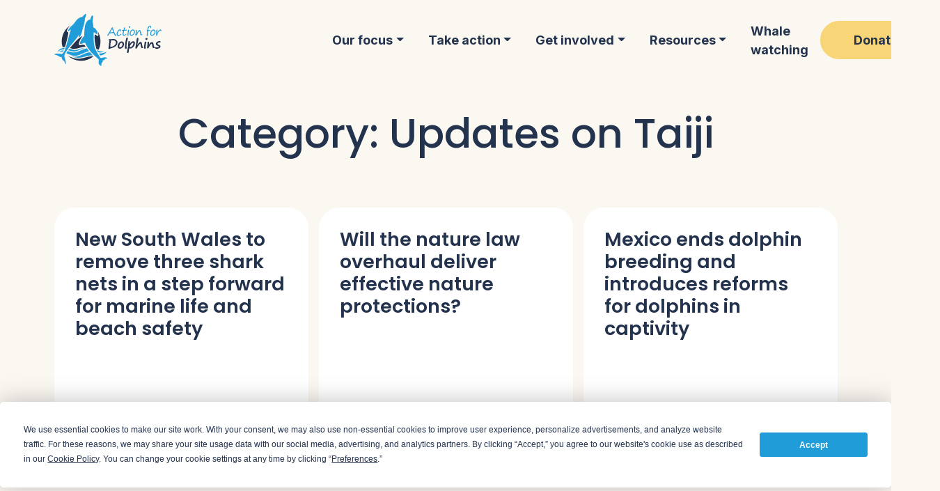

--- FILE ---
content_type: text/html; charset=UTF-8
request_url: https://www.afd.org.au/news/category/updates-on-taiji/
body_size: 9962
content:
<!DOCTYPE html>
<html lang="en">
	<head>

		<meta charset="utf-8">
		<meta http-equiv="X-UA-Compatible" content="IE=edge">
		<meta name="viewport" content="width=device-width, initial-scale=1">

		<title>Updates on Taiji | Action for Dolphins</title><link rel="icon" href="/wp-content/uploads/2023/01/favicon.svg"><link rel="preconnect" href="https://fonts.googleapis.com"><link rel="preconnect" href="https://fonts.gstatic.com"><style>
	@import url('https://fonts.googleapis.com/css2?family=Inter:wght@300;400;700&family=Poppins:wght@300;500;600;700&display=swap');:root {
			
		--section-p-y: 9rem;
		--block-m-y: 4rem;
		--txt-transform-nav: none;
		--txt-transform-btn: none;
		--bodywrap-width: 100%;
		--grid-column-gutter: 15rem;
		--brd-field: 25px;
		--brd-btn: 30px;
		--brd-box: 30px;
		--brd-img: 30px;
		--brd-ui-rd: 50%;
		
			--ft-stack-body: 'Inter', sans-serif;
			--ft-stack-title: 'Poppins', sans-serif;
			--ft-stack-nav: 'Inter', sans-serif;
			--ft-sz-body: 1.8rem;
			--ft-sz-body-sm: 1.5rem;
			--ft-sz-nav: 1.8rem;
			--ft-sz-lead: 2rem;
			--ft-sz-title-xl: 6.5rem;
			--ft-sz-title-lg: 5rem;
			--ft-sz-title-md: 4rem;
			--ft-sz-title-sm: 3rem;
			--ft-sz-title-xs: 2.2rem;
			--ft-sz-subtitle: 1.9rem;
			--ft-wt-ul: 100;
			--ft-wt-lt: 300;
			--ft-wt-rg: 400;
			--ft-wt-md: 500;
			--ft-wt-sb: 600;
			--ft-wt-bd: 700;
			--ft-wt-bk: 800;
			--clr-none: ;
			--clr-white: #ffffff;
			--clr-grey-lt: #FBF8F2;
			--clr-grey-md: #f6f0e3;
			--clr-grey-dk: #8e7d59;
			--clr-black: #000000;
			--clr-brand: #23324d;
			--clr-brand-secondary: #209cd8;
			--clr-brand-accent: #F8D576;
			--clr-brand-btn-accent: #f4b075;
			--clr-gradient-tint: #003853;
			--clr-txt-lt: #ffffff;
			--clr-txt-md: #706c62;
			--clr-txt-dk: #23324d;
			--clr-ui-md: #d9d5cf;
			--clr-ui-md-dk: #e8dece;
			--clr-error-red: #e50909;
	}
			.bkg-clr-none { background-color: ; }
			.clr-none { color: ; border-color: ; }
			.bkg-clr-white { background-color: #ffffff; }
			.clr-white { color: #ffffff; border-color: #ffffff; }
			.bkg-clr-grey-lt { background-color: #FBF8F2; }
			.clr-grey-lt { color: #FBF8F2; border-color: #FBF8F2; }
			.bkg-clr-grey-md { background-color: #f6f0e3; }
			.clr-grey-md { color: #f6f0e3; border-color: #f6f0e3; }
			.bkg-clr-grey-dk { background-color: #8e7d59; }
			.clr-grey-dk { color: #8e7d59; border-color: #8e7d59; }
			.bkg-clr-black { background-color: #000000; }
			.clr-black { color: #000000; border-color: #000000; }
			.bkg-clr-brand { background-color: #23324d; }
			.clr-brand { color: #23324d; border-color: #23324d; }
			.bkg-clr-brand-secondary { background-color: #209cd8; }
			.clr-brand-secondary { color: #209cd8; border-color: #209cd8; }
			.bkg-clr-brand-accent { background-color: #F8D576; }
			.clr-brand-accent { color: #F8D576; border-color: #F8D576; }
			.bkg-clr-brand-btn-accent { background-color: #f4b075; }
			.clr-brand-btn-accent { color: #f4b075; border-color: #f4b075; }
			.bkg-clr-gradient-tint { background-color: #003853; }
			.clr-gradient-tint { color: #003853; border-color: #003853; }
			.clr-txt-lt { color: #ffffff; border-color: #ffffff; }
			.clr-txt-md { color: #706c62; border-color: #706c62; }
			.clr-txt-dk { color: #23324d; border-color: #23324d; }
			.clr-ui-md { color: #d9d5cf; border-color: #d9d5cf; }
			.clr-ui-md-dk { color: #e8dece; border-color: #e8dece; }
			.clr-error-red { color: #e50909; border-color: #e50909; }	
</style><!-- Google tag (gtag.js) -->
<script async src="https://www.googletagmanager.com/gtag/js?id=G-1SYT7H6N45"></script>
<script>
  window.dataLayer = window.dataLayer || [];
  function gtag(){dataLayer.push(arguments);}
  gtag('js', new Date());

  gtag('config', 'G-1SYT7H6N45');
</script>

<!-- Google Tag Manager -->
<script>(function(w,d,s,l,i){w[l]=w[l]||[];w[l].push({'gtm.start':
new Date().getTime(),event:'gtm.js'});var f=d.getElementsByTagName(s)[0],
j=d.createElement(s),dl=l!='dataLayer'?'&l='+l:'';j.async=true;j.src=
'https://www.googletagmanager.com/gtm.js?id='+i+dl;f.parentNode.insertBefore(j,f);
})(window,document,'script','dataLayer','GTM-TFR5K7K');</script>
<!-- End Google Tag Manager -->

<!-- Fundraise Up: the new standard for online giving -->
<script>(function(w,d,s,n,a){if(!w[n]){var l='call,catch,on,once,set,then,track'
.split(','),i,o=function(n){return'function'==typeof n?o.l.push([arguments])&&o
:function(){return o.l.push([n,arguments])&&o}},t=d.getElementsByTagName(s)[0],
j=d.createElement(s);j.async=!0;j.src='https://cdn.fundraiseup.com/widget/'+a;
t.parentNode.insertBefore(j,t);o.s=Date.now();o.v=4;o.h=w.location.href;o.l=[];
for(i=0;i<7;i++)o[l[i]]=o(l[i]);w[n]=o}
})(window,document,'script','FundraiseUp','AUNESUCA');</script>
<!-- End Fundraise Up -->
<script
				type="text/javascript"
				src="https://app.termly.io/resource-blocker/29f7bea6-81f0-432c-95e9-9ac6f09ed266">
			</script>	<style>img:is([sizes="auto" i], [sizes^="auto," i]) { contain-intrinsic-size: 3000px 1500px }</style>
	
<!-- Search Engine Optimisation by Rank Math - https://rankmath.com/ -->
<meta name="robots" content="follow, index, max-snippet:-1, max-video-preview:-1, max-image-preview:large"/>
<link rel="canonical" href="https://www.afd.org.au/news/category/updates-on-taiji/" />
<link rel="next" href="https://www.afd.org.au/news/category/updates-on-taiji/page/2/" />
<meta property="og:locale" content="en_US" />
<meta property="og:type" content="article" />
<meta property="og:title" content="Updates on Taiji | Action for Dolphins" />
<meta property="og:url" content="https://www.afd.org.au/news/category/updates-on-taiji/" />
<meta property="og:site_name" content="Action For Dolphins" />
<meta property="article:publisher" content="https://twitter.com/Act_4Dolphins" />
<meta name="twitter:card" content="summary_large_image" />
<meta name="twitter:title" content="Updates on Taiji | Action for Dolphins" />
<meta name="twitter:label1" content="Posts" />
<meta name="twitter:data1" content="15" />
<script type="application/ld+json" class="rank-math-schema">{"@context":"https://schema.org","@graph":[{"@type":"Place","@id":"https://www.afd.org.au/#place","address":{"@type":"PostalAddress","streetAddress":"Level 17/31 Queen St","addressLocality":"Melbourne","addressRegion":"VIC","postalCode":"3000","addressCountry":"Australia"}},{"@type":"NGO","@id":"https://www.afd.org.au/#organization","name":"Action For Dolphins","url":"https://www.afd.org.au","sameAs":["https://twitter.com/Act_4Dolphins"],"email":"info@afd.org.au","address":{"@type":"PostalAddress","streetAddress":"Level 17/31 Queen St","addressLocality":"Melbourne","addressRegion":"VIC","postalCode":"3000","addressCountry":"Australia"},"logo":{"@type":"ImageObject","@id":"https://www.afd.org.au/#logo","url":"https://www.afd.org.au/wp-content/uploads/2023/05/logo-colour.png","contentUrl":"https://www.afd.org.au/wp-content/uploads/2023/05/logo-colour.png","caption":"Action For Dolphins","inLanguage":"en-AU","width":"294","height":"144"},"contactPoint":[{"@type":"ContactPoint","telephone":"+61 427 399 056","contactType":"customer support"}],"location":{"@id":"https://www.afd.org.au/#place"}},{"@type":"WebSite","@id":"https://www.afd.org.au/#website","url":"https://www.afd.org.au","name":"Action For Dolphins","alternateName":"AFD","publisher":{"@id":"https://www.afd.org.au/#organization"},"inLanguage":"en-AU"},{"@type":"CollectionPage","@id":"https://www.afd.org.au/news/category/updates-on-taiji/#webpage","url":"https://www.afd.org.au/news/category/updates-on-taiji/","name":"Updates on Taiji | Action for Dolphins","isPartOf":{"@id":"https://www.afd.org.au/#website"},"inLanguage":"en-AU"}]}</script>
<!-- /Rank Math WordPress SEO plugin -->

<link rel='dns-prefetch' href='//js-ap1.hs-scripts.com' />
<link rel="alternate" type="application/rss+xml" title="Action for Dolphins &raquo; Updates on Taiji Category Feed" href="https://www.afd.org.au/news/category/updates-on-taiji/feed/" />
<link rel='stylesheet' id='wp-block-library-css' href='https://www.afd.org.au/wp-includes/css/dist/block-library/style.min.css?ver=5f7dffd684a9f62081511931297be5a8' type='text/css' media='all' />
<style id='classic-theme-styles-inline-css' type='text/css'>
/*! This file is auto-generated */
.wp-block-button__link{color:#fff;background-color:#32373c;border-radius:9999px;box-shadow:none;text-decoration:none;padding:calc(.667em + 2px) calc(1.333em + 2px);font-size:1.125em}.wp-block-file__button{background:#32373c;color:#fff;text-decoration:none}
</style>
<style id='global-styles-inline-css' type='text/css'>
:root{--wp--preset--aspect-ratio--square: 1;--wp--preset--aspect-ratio--4-3: 4/3;--wp--preset--aspect-ratio--3-4: 3/4;--wp--preset--aspect-ratio--3-2: 3/2;--wp--preset--aspect-ratio--2-3: 2/3;--wp--preset--aspect-ratio--16-9: 16/9;--wp--preset--aspect-ratio--9-16: 9/16;--wp--preset--color--black: #000000;--wp--preset--color--cyan-bluish-gray: #abb8c3;--wp--preset--color--white: #ffffff;--wp--preset--color--pale-pink: #f78da7;--wp--preset--color--vivid-red: #cf2e2e;--wp--preset--color--luminous-vivid-orange: #ff6900;--wp--preset--color--luminous-vivid-amber: #fcb900;--wp--preset--color--light-green-cyan: #7bdcb5;--wp--preset--color--vivid-green-cyan: #00d084;--wp--preset--color--pale-cyan-blue: #8ed1fc;--wp--preset--color--vivid-cyan-blue: #0693e3;--wp--preset--color--vivid-purple: #9b51e0;--wp--preset--gradient--vivid-cyan-blue-to-vivid-purple: linear-gradient(135deg,rgba(6,147,227,1) 0%,rgb(155,81,224) 100%);--wp--preset--gradient--light-green-cyan-to-vivid-green-cyan: linear-gradient(135deg,rgb(122,220,180) 0%,rgb(0,208,130) 100%);--wp--preset--gradient--luminous-vivid-amber-to-luminous-vivid-orange: linear-gradient(135deg,rgba(252,185,0,1) 0%,rgba(255,105,0,1) 100%);--wp--preset--gradient--luminous-vivid-orange-to-vivid-red: linear-gradient(135deg,rgba(255,105,0,1) 0%,rgb(207,46,46) 100%);--wp--preset--gradient--very-light-gray-to-cyan-bluish-gray: linear-gradient(135deg,rgb(238,238,238) 0%,rgb(169,184,195) 100%);--wp--preset--gradient--cool-to-warm-spectrum: linear-gradient(135deg,rgb(74,234,220) 0%,rgb(151,120,209) 20%,rgb(207,42,186) 40%,rgb(238,44,130) 60%,rgb(251,105,98) 80%,rgb(254,248,76) 100%);--wp--preset--gradient--blush-light-purple: linear-gradient(135deg,rgb(255,206,236) 0%,rgb(152,150,240) 100%);--wp--preset--gradient--blush-bordeaux: linear-gradient(135deg,rgb(254,205,165) 0%,rgb(254,45,45) 50%,rgb(107,0,62) 100%);--wp--preset--gradient--luminous-dusk: linear-gradient(135deg,rgb(255,203,112) 0%,rgb(199,81,192) 50%,rgb(65,88,208) 100%);--wp--preset--gradient--pale-ocean: linear-gradient(135deg,rgb(255,245,203) 0%,rgb(182,227,212) 50%,rgb(51,167,181) 100%);--wp--preset--gradient--electric-grass: linear-gradient(135deg,rgb(202,248,128) 0%,rgb(113,206,126) 100%);--wp--preset--gradient--midnight: linear-gradient(135deg,rgb(2,3,129) 0%,rgb(40,116,252) 100%);--wp--preset--font-size--small: 13px;--wp--preset--font-size--medium: 20px;--wp--preset--font-size--large: 36px;--wp--preset--font-size--x-large: 42px;--wp--preset--spacing--20: 0.44rem;--wp--preset--spacing--30: 0.67rem;--wp--preset--spacing--40: 1rem;--wp--preset--spacing--50: 1.5rem;--wp--preset--spacing--60: 2.25rem;--wp--preset--spacing--70: 3.38rem;--wp--preset--spacing--80: 5.06rem;--wp--preset--shadow--natural: 6px 6px 9px rgba(0, 0, 0, 0.2);--wp--preset--shadow--deep: 12px 12px 50px rgba(0, 0, 0, 0.4);--wp--preset--shadow--sharp: 6px 6px 0px rgba(0, 0, 0, 0.2);--wp--preset--shadow--outlined: 6px 6px 0px -3px rgba(255, 255, 255, 1), 6px 6px rgba(0, 0, 0, 1);--wp--preset--shadow--crisp: 6px 6px 0px rgba(0, 0, 0, 1);}:where(.is-layout-flex){gap: 0.5em;}:where(.is-layout-grid){gap: 0.5em;}body .is-layout-flex{display: flex;}.is-layout-flex{flex-wrap: wrap;align-items: center;}.is-layout-flex > :is(*, div){margin: 0;}body .is-layout-grid{display: grid;}.is-layout-grid > :is(*, div){margin: 0;}:where(.wp-block-columns.is-layout-flex){gap: 2em;}:where(.wp-block-columns.is-layout-grid){gap: 2em;}:where(.wp-block-post-template.is-layout-flex){gap: 1.25em;}:where(.wp-block-post-template.is-layout-grid){gap: 1.25em;}.has-black-color{color: var(--wp--preset--color--black) !important;}.has-cyan-bluish-gray-color{color: var(--wp--preset--color--cyan-bluish-gray) !important;}.has-white-color{color: var(--wp--preset--color--white) !important;}.has-pale-pink-color{color: var(--wp--preset--color--pale-pink) !important;}.has-vivid-red-color{color: var(--wp--preset--color--vivid-red) !important;}.has-luminous-vivid-orange-color{color: var(--wp--preset--color--luminous-vivid-orange) !important;}.has-luminous-vivid-amber-color{color: var(--wp--preset--color--luminous-vivid-amber) !important;}.has-light-green-cyan-color{color: var(--wp--preset--color--light-green-cyan) !important;}.has-vivid-green-cyan-color{color: var(--wp--preset--color--vivid-green-cyan) !important;}.has-pale-cyan-blue-color{color: var(--wp--preset--color--pale-cyan-blue) !important;}.has-vivid-cyan-blue-color{color: var(--wp--preset--color--vivid-cyan-blue) !important;}.has-vivid-purple-color{color: var(--wp--preset--color--vivid-purple) !important;}.has-black-background-color{background-color: var(--wp--preset--color--black) !important;}.has-cyan-bluish-gray-background-color{background-color: var(--wp--preset--color--cyan-bluish-gray) !important;}.has-white-background-color{background-color: var(--wp--preset--color--white) !important;}.has-pale-pink-background-color{background-color: var(--wp--preset--color--pale-pink) !important;}.has-vivid-red-background-color{background-color: var(--wp--preset--color--vivid-red) !important;}.has-luminous-vivid-orange-background-color{background-color: var(--wp--preset--color--luminous-vivid-orange) !important;}.has-luminous-vivid-amber-background-color{background-color: var(--wp--preset--color--luminous-vivid-amber) !important;}.has-light-green-cyan-background-color{background-color: var(--wp--preset--color--light-green-cyan) !important;}.has-vivid-green-cyan-background-color{background-color: var(--wp--preset--color--vivid-green-cyan) !important;}.has-pale-cyan-blue-background-color{background-color: var(--wp--preset--color--pale-cyan-blue) !important;}.has-vivid-cyan-blue-background-color{background-color: var(--wp--preset--color--vivid-cyan-blue) !important;}.has-vivid-purple-background-color{background-color: var(--wp--preset--color--vivid-purple) !important;}.has-black-border-color{border-color: var(--wp--preset--color--black) !important;}.has-cyan-bluish-gray-border-color{border-color: var(--wp--preset--color--cyan-bluish-gray) !important;}.has-white-border-color{border-color: var(--wp--preset--color--white) !important;}.has-pale-pink-border-color{border-color: var(--wp--preset--color--pale-pink) !important;}.has-vivid-red-border-color{border-color: var(--wp--preset--color--vivid-red) !important;}.has-luminous-vivid-orange-border-color{border-color: var(--wp--preset--color--luminous-vivid-orange) !important;}.has-luminous-vivid-amber-border-color{border-color: var(--wp--preset--color--luminous-vivid-amber) !important;}.has-light-green-cyan-border-color{border-color: var(--wp--preset--color--light-green-cyan) !important;}.has-vivid-green-cyan-border-color{border-color: var(--wp--preset--color--vivid-green-cyan) !important;}.has-pale-cyan-blue-border-color{border-color: var(--wp--preset--color--pale-cyan-blue) !important;}.has-vivid-cyan-blue-border-color{border-color: var(--wp--preset--color--vivid-cyan-blue) !important;}.has-vivid-purple-border-color{border-color: var(--wp--preset--color--vivid-purple) !important;}.has-vivid-cyan-blue-to-vivid-purple-gradient-background{background: var(--wp--preset--gradient--vivid-cyan-blue-to-vivid-purple) !important;}.has-light-green-cyan-to-vivid-green-cyan-gradient-background{background: var(--wp--preset--gradient--light-green-cyan-to-vivid-green-cyan) !important;}.has-luminous-vivid-amber-to-luminous-vivid-orange-gradient-background{background: var(--wp--preset--gradient--luminous-vivid-amber-to-luminous-vivid-orange) !important;}.has-luminous-vivid-orange-to-vivid-red-gradient-background{background: var(--wp--preset--gradient--luminous-vivid-orange-to-vivid-red) !important;}.has-very-light-gray-to-cyan-bluish-gray-gradient-background{background: var(--wp--preset--gradient--very-light-gray-to-cyan-bluish-gray) !important;}.has-cool-to-warm-spectrum-gradient-background{background: var(--wp--preset--gradient--cool-to-warm-spectrum) !important;}.has-blush-light-purple-gradient-background{background: var(--wp--preset--gradient--blush-light-purple) !important;}.has-blush-bordeaux-gradient-background{background: var(--wp--preset--gradient--blush-bordeaux) !important;}.has-luminous-dusk-gradient-background{background: var(--wp--preset--gradient--luminous-dusk) !important;}.has-pale-ocean-gradient-background{background: var(--wp--preset--gradient--pale-ocean) !important;}.has-electric-grass-gradient-background{background: var(--wp--preset--gradient--electric-grass) !important;}.has-midnight-gradient-background{background: var(--wp--preset--gradient--midnight) !important;}.has-small-font-size{font-size: var(--wp--preset--font-size--small) !important;}.has-medium-font-size{font-size: var(--wp--preset--font-size--medium) !important;}.has-large-font-size{font-size: var(--wp--preset--font-size--large) !important;}.has-x-large-font-size{font-size: var(--wp--preset--font-size--x-large) !important;}
:where(.wp-block-post-template.is-layout-flex){gap: 1.25em;}:where(.wp-block-post-template.is-layout-grid){gap: 1.25em;}
:where(.wp-block-columns.is-layout-flex){gap: 2em;}:where(.wp-block-columns.is-layout-grid){gap: 2em;}
:root :where(.wp-block-pullquote){font-size: 1.5em;line-height: 1.6;}
</style>
<link rel='stylesheet' id='bootstrap-css' href='/wp-content/themes/afd/_vendor/bootstrap.min.css?ver=5f7dffd684a9f62081511931297be5a8' type='text/css' media='all' />
<link rel='stylesheet' id='style-css' href='/wp-content/themes/afd/_css/style.css?ver=5f7dffd684a9f62081511931297be5a8' type='text/css' media='all' />
<link rel='stylesheet' id='theme-css' href='/wp-content/themes/afd/_css/theme.css?ver=5f7dffd684a9f62081511931297be5a8' type='text/css' media='all' />
<link rel='stylesheet' id='slick-css-css' href='/wp-content/themes/afd/_vendor/slick.css?ver=5f7dffd684a9f62081511931297be5a8' type='text/css' media='all' />
<script type="text/javascript" src="https://www.afd.org.au/wp-includes/js/jquery/jquery.min.js?ver=3.7.1" id="jquery-core-js"></script>
<script type="text/javascript" src="https://www.afd.org.au/wp-includes/js/jquery/jquery-migrate.min.js?ver=3.4.1" id="jquery-migrate-js"></script>
<script type="text/javascript" src="/wp-content/themes/afd/_vendor/infinite-scroll.min.js?ver=1.0.0" id="infinitescroll-js"></script>
<script type="text/javascript" src="/wp-content/themes/afd/_js/site.js?ver=1.0.0" id="site-js"></script>
<link rel="https://api.w.org/" href="https://www.afd.org.au/wp-json/" /><link rel="alternate" title="JSON" type="application/json" href="https://www.afd.org.au/wp-json/wp/v2/categories/15" /><link rel="EditURI" type="application/rsd+xml" title="RSD" href="https://www.afd.org.au/xmlrpc.php?rsd" />

			<!-- DO NOT COPY THIS SNIPPET! Start of Page Analytics Tracking for HubSpot WordPress plugin v11.3.21-->
			<script class="hsq-set-content-id" data-content-id="listing-page">
				var _hsq = _hsq || [];
				_hsq.push(["setContentType", "listing-page"]);
			</script>
			<!-- DO NOT COPY THIS SNIPPET! End of Page Analytics Tracking for HubSpot WordPress plugin -->
			
		<!--[if lt IE 9]>
			<script src="https://oss.maxcdn.com/libs/modernizr/2.6.2/modernizr.min.js"></script>
			<script src="https://oss.maxcdn.com/respond/1.4.2/respond.min.js"></script>
		<![endif]-->

	</head>
	
	<body class="archive category category-updates-on-taiji category-15 wp-theme-afd">

	
	<!-- Google Tag Manager (noscript) -->
<noscript><iframe src="https://www.googletagmanager.com/ns.html?id=GTM-TFR5K7K"
height="0" width="0" style="display:none;visibility:hidden"></iframe></noscript>
<!-- End Google Tag Manager (noscript) -->

		<header class="site-header ">

						
			<nav class="navbar navbar-expand-lg nav-main bkg-clr-white">

				<div class="container d-none d-lg-flex nav-desktop">

					
					<div class="collapse navbar-collapse collapse-left no-transition" id="navbarNavDropdown">

						<div class="navbar-brand brand-colour">
							<a href="https://www.afd.org.au">
								<img src="/wp-content/uploads/2023/01/logo-colour.svg" class="logo-dark">
							</a>
													</div>
						<div class="navbar-brand brand-white">
							<a href="https://www.afd.org.au">
								<img src="/wp-content/uploads/2023/01/logo-white.svg" class="logo-white">
							</a>
													</div>
							
						<ul id="menu-action-for-dolphins" class="navbar-nav navbar-primary" itemscope itemtype="http://www.schema.org/SiteNavigationElement"><li  id="menu-item-17" class="menu-item menu-item-type-custom menu-item-object-custom menu-item-has-children dropdown menu-item-17 nav-item"><a href="#" data-bs-toggle="dropdown" aria-haspopup="true" aria-expanded="false" class="dropdown-toggle nav-link" id="menu-item-dropdown-17"><span itemprop="name">Our focus</span></a>
<ul class="dropdown-menu" aria-labelledby="menu-item-dropdown-17">
	<li  id="menu-item-5467" class="menu-item menu-item-type-post_type menu-item-object-page menu-item-5467 nav-item"><a itemprop="url" href="https://www.afd.org.au/about-us/" class="dropdown-item"><span itemprop="name">About us</span></a></li>
	<li  id="menu-item-7432" class="menu-item menu-item-type-post_type menu-item-object-page menu-item-7432 nav-item"><a itemprop="url" href="https://www.afd.org.au/dolphin-drive-hunts/" class="dropdown-item"><span itemprop="name">End the Taiji dolphin drive hunts</span></a></li>
	<li  id="menu-item-5407" class="menu-item menu-item-type-post_type menu-item-object-page menu-item-5407 nav-item"><a itemprop="url" href="https://www.afd.org.au/ocean-protection/" class="dropdown-item"><span itemprop="name">Protect the ocean</span></a></li>
	<li  id="menu-item-4923" class="menu-item menu-item-type-post_type menu-item-object-page menu-item-4923 nav-item"><a itemprop="url" href="https://www.afd.org.au/dolphins-in-captivity/" class="dropdown-item"><span itemprop="name">Break cycle of captivity</span></a></li>
	<li  id="menu-item-4924" class="menu-item menu-item-type-post_type menu-item-object-page menu-item-4924 nav-item"><a itemprop="url" href="https://www.afd.org.au/shark-nets/" class="dropdown-item"><span itemprop="name">Remove shark nets</span></a></li>
	<li  id="menu-item-5408" class="menu-item menu-item-type-post_type menu-item-object-page menu-item-5408 nav-item"><a itemprop="url" href="https://www.afd.org.au/feeding-dolphins/" class="dropdown-item"><span itemprop="name">Stop feeding dolphin programs</span></a></li>
</ul>
</li>
<li  id="menu-item-18" class="menu-item menu-item-type-custom menu-item-object-custom menu-item-has-children dropdown menu-item-18 nav-item"><a href="#" data-bs-toggle="dropdown" aria-haspopup="true" aria-expanded="false" class="dropdown-toggle nav-link" id="menu-item-dropdown-18"><span itemprop="name">Take action</span></a>
<ul class="dropdown-menu" aria-labelledby="menu-item-dropdown-18">
	<li  id="menu-item-7616" class="menu-item menu-item-type-post_type menu-item-object-petition menu-item-7616 nav-item"><a itemprop="url" href="https://www.afd.org.au/petition/taiji-dolphin-hunts/" class="dropdown-item"><span itemprop="name">Stop the Taiji dolphin hunts</span></a></li>
	<li  id="menu-item-8651" class="menu-item menu-item-type-post_type menu-item-object-petition menu-item-8651 nav-item"><a itemprop="url" href="https://www.afd.org.au/petition/dolphins-marine-parks/" class="dropdown-item"><span itemprop="name">Pledge not to visit dolphins marine parks</span></a></li>
	<li  id="menu-item-7615" class="menu-item menu-item-type-post_type menu-item-object-petition menu-item-7615 nav-item"><a itemprop="url" href="https://www.afd.org.au/petition/marine-life-stronger-laws/" class="dropdown-item"><span itemprop="name">Secure stronger nature laws</span></a></li>
	<li  id="menu-item-7820" class="menu-item menu-item-type-custom menu-item-object-custom menu-item-7820 nav-item"><a itemprop="url" href="https://www.afd.org.au/petition/protect-our-oceans-high-seas/" class="dropdown-item"><span itemprop="name">Help ratify the High Seas Treaty</span></a></li>
	<li  id="menu-item-8644" class="menu-item menu-item-type-post_type menu-item-object-petition menu-item-8644 nav-item"><a itemprop="url" href="https://www.afd.org.au/petition/shark-nets/" class="dropdown-item"><span itemprop="name">Remove shark nets</span></a></li>
	<li  id="menu-item-7751" class="menu-item menu-item-type-custom menu-item-object-custom menu-item-7751 nav-item"><a itemprop="url" href="https://www.afd.org.au/petition/qld-shark-control-program/" class="dropdown-item"><span itemprop="name">End the QLD shark control program</span></a></li>
	<li  id="menu-item-8026" class="menu-item menu-item-type-custom menu-item-object-custom menu-item-8026 nav-item"><a itemprop="url" href="https://www.afd.org.au/petition/traveloka/" class="dropdown-item"><span itemprop="name">Traveloka: don&#8217;t sell cruelty</span></a></li>
	<li  id="menu-item-5603" class="menu-item menu-item-type-post_type menu-item-object-petition menu-item-5603 nav-item"><a itemprop="url" href="https://www.afd.org.au/petition/monkey-mia-dolphins/" class="dropdown-item"><span itemprop="name">Help the Monkey Mia dolphins</span></a></li>
</ul>
</li>
<li  id="menu-item-5468" class="menu-item menu-item-type-custom menu-item-object-custom menu-item-has-children dropdown menu-item-5468 nav-item"><a href="#" data-bs-toggle="dropdown" aria-haspopup="true" aria-expanded="false" class="dropdown-toggle nav-link" id="menu-item-dropdown-5468"><span itemprop="name">Get involved</span></a>
<ul class="dropdown-menu" aria-labelledby="menu-item-dropdown-5468">
	<li  id="menu-item-4827" class="menu-item menu-item-type-post_type menu-item-object-page menu-item-4827 nav-item"><a itemprop="url" href="https://www.afd.org.au/donate-now/" class="dropdown-item"><span itemprop="name">Donate now</span></a></li>
	<li  id="menu-item-7856" class="menu-item menu-item-type-post_type menu-item-object-page menu-item-7856 nav-item"><a itemprop="url" href="https://www.afd.org.au/leave-a-gift-in-your-will/" class="dropdown-item"><span itemprop="name">Leave a gift in your will</span></a></li>
	<li  id="menu-item-7074" class="menu-item menu-item-type-post_type menu-item-object-page menu-item-7074 nav-item"><a itemprop="url" href="https://www.afd.org.au/volunteer/" class="dropdown-item"><span itemprop="name">Volunteer</span></a></li>
	<li  id="menu-item-5409" class="menu-item menu-item-type-post_type menu-item-object-page menu-item-5409 nav-item"><a itemprop="url" href="https://www.afd.org.au/contact-afd/" class="dropdown-item"><span itemprop="name">Contact us</span></a></li>
</ul>
</li>
<li  id="menu-item-5031" class="menu-item menu-item-type-custom menu-item-object-custom menu-item-has-children dropdown menu-item-5031 nav-item"><a href="#" data-bs-toggle="dropdown" aria-haspopup="true" aria-expanded="false" class="dropdown-toggle nav-link" id="menu-item-dropdown-5031"><span itemprop="name">Resources</span></a>
<ul class="dropdown-menu" aria-labelledby="menu-item-dropdown-5031">
	<li  id="menu-item-903" class="menu-item menu-item-type-post_type menu-item-object-page current_page_parent menu-item-903 nav-item"><a itemprop="url" href="https://www.afd.org.au/news/" class="dropdown-item"><span itemprop="name">News</span></a></li>
	<li  id="menu-item-8283" class="menu-item menu-item-type-post_type menu-item-object-page menu-item-8283 nav-item"><a itemprop="url" href="https://www.afd.org.au/reports/" class="dropdown-item"><span itemprop="name">Reports</span></a></li>
	<li  id="menu-item-4922" class="menu-item menu-item-type-post_type menu-item-object-page menu-item-4922 nav-item"><a itemprop="url" href="https://www.afd.org.au/dolphin-facts/" class="dropdown-item"><span itemprop="name">Dolphin facts</span></a></li>
</ul>
</li>
<li  id="menu-item-10089" class="menu-item menu-item-type-post_type menu-item-object-page menu-item-10089 nav-item"><a itemprop="url" href="https://www.afd.org.au/whale-watching/" class="nav-link"><span itemprop="name">Whale watching</span></a></li>
</ul>

					
						<ul id="menu-primary-cta" class="navbar-nav navbar-cta" itemscope="" itemtype="http://www.schema.org/SiteNavigationElement">
							<li id="menu-item-660" class="menu-item menu-item-type-custom menu-item-object-custom menu-item-660 nav-item"><a rel="noopener noreferrer" itemprop="url" href="https://www.afd.org.au/donate-now/" class="nav-link"><span itemprop="name">Donate</span></a></li>
						</ul>
					
					</div>

				</div>

				<div class="container d-flex d-lg-none nav-mobile">

					<div class="navbar-brand brand-colour">
						<a href="https://www.afd.org.au">
							<img src="/wp-content/uploads/2023/01/logo-colour.svg" class="logo-dark">
						</a>
											</div>
					<div class="navbar-brand brand-white">
						<a href="https://www.afd.org.au">
							<img src="/wp-content/uploads/2023/01/logo-white.svg" class="logo-white">
						</a>
											</div>

					
					<button class="navbar-toggler collapsed" type="button" data-bs-toggle="collapse" data-bs-target="#navbarNavDropdown2" aria-controls="navbarNavDropdown" aria-expanded="false" aria-label="Toggle navigation"><span class="navbar-toggler-icon"></span></button>

					<div class="collapse navbar-collapse collapse-left no-transition " id="navbarNavDropdown2">
						
						<ul id="menu-action-for-dolphins-1" class="navbar-nav navbar-primary" itemscope itemtype="http://www.schema.org/SiteNavigationElement"><li  class="menu-item menu-item-type-custom menu-item-object-custom menu-item-has-children dropdown menu-item-17 nav-item"><a href="#" data-bs-toggle="dropdown" aria-haspopup="true" aria-expanded="false" class="dropdown-toggle nav-link" id="menu-item-dropdown-17"><span itemprop="name">Our focus</span></a>
<ul class="dropdown-menu" aria-labelledby="menu-item-dropdown-17">
	<li  class="menu-item menu-item-type-post_type menu-item-object-page menu-item-5467 nav-item"><a itemprop="url" href="https://www.afd.org.au/about-us/" class="dropdown-item"><span itemprop="name">About us</span></a></li>
	<li  class="menu-item menu-item-type-post_type menu-item-object-page menu-item-7432 nav-item"><a itemprop="url" href="https://www.afd.org.au/dolphin-drive-hunts/" class="dropdown-item"><span itemprop="name">End the Taiji dolphin drive hunts</span></a></li>
	<li  class="menu-item menu-item-type-post_type menu-item-object-page menu-item-5407 nav-item"><a itemprop="url" href="https://www.afd.org.au/ocean-protection/" class="dropdown-item"><span itemprop="name">Protect the ocean</span></a></li>
	<li  class="menu-item menu-item-type-post_type menu-item-object-page menu-item-4923 nav-item"><a itemprop="url" href="https://www.afd.org.au/dolphins-in-captivity/" class="dropdown-item"><span itemprop="name">Break cycle of captivity</span></a></li>
	<li  class="menu-item menu-item-type-post_type menu-item-object-page menu-item-4924 nav-item"><a itemprop="url" href="https://www.afd.org.au/shark-nets/" class="dropdown-item"><span itemprop="name">Remove shark nets</span></a></li>
	<li  class="menu-item menu-item-type-post_type menu-item-object-page menu-item-5408 nav-item"><a itemprop="url" href="https://www.afd.org.au/feeding-dolphins/" class="dropdown-item"><span itemprop="name">Stop feeding dolphin programs</span></a></li>
</ul>
</li>
<li  class="menu-item menu-item-type-custom menu-item-object-custom menu-item-has-children dropdown menu-item-18 nav-item"><a href="#" data-bs-toggle="dropdown" aria-haspopup="true" aria-expanded="false" class="dropdown-toggle nav-link" id="menu-item-dropdown-18"><span itemprop="name">Take action</span></a>
<ul class="dropdown-menu" aria-labelledby="menu-item-dropdown-18">
	<li  class="menu-item menu-item-type-post_type menu-item-object-petition menu-item-7616 nav-item"><a itemprop="url" href="https://www.afd.org.au/petition/taiji-dolphin-hunts/" class="dropdown-item"><span itemprop="name">Stop the Taiji dolphin hunts</span></a></li>
	<li  class="menu-item menu-item-type-post_type menu-item-object-petition menu-item-8651 nav-item"><a itemprop="url" href="https://www.afd.org.au/petition/dolphins-marine-parks/" class="dropdown-item"><span itemprop="name">Pledge not to visit dolphins marine parks</span></a></li>
	<li  class="menu-item menu-item-type-post_type menu-item-object-petition menu-item-7615 nav-item"><a itemprop="url" href="https://www.afd.org.au/petition/marine-life-stronger-laws/" class="dropdown-item"><span itemprop="name">Secure stronger nature laws</span></a></li>
	<li  class="menu-item menu-item-type-custom menu-item-object-custom menu-item-7820 nav-item"><a itemprop="url" href="https://www.afd.org.au/petition/protect-our-oceans-high-seas/" class="dropdown-item"><span itemprop="name">Help ratify the High Seas Treaty</span></a></li>
	<li  class="menu-item menu-item-type-post_type menu-item-object-petition menu-item-8644 nav-item"><a itemprop="url" href="https://www.afd.org.au/petition/shark-nets/" class="dropdown-item"><span itemprop="name">Remove shark nets</span></a></li>
	<li  class="menu-item menu-item-type-custom menu-item-object-custom menu-item-7751 nav-item"><a itemprop="url" href="https://www.afd.org.au/petition/qld-shark-control-program/" class="dropdown-item"><span itemprop="name">End the QLD shark control program</span></a></li>
	<li  class="menu-item menu-item-type-custom menu-item-object-custom menu-item-8026 nav-item"><a itemprop="url" href="https://www.afd.org.au/petition/traveloka/" class="dropdown-item"><span itemprop="name">Traveloka: don&#8217;t sell cruelty</span></a></li>
	<li  class="menu-item menu-item-type-post_type menu-item-object-petition menu-item-5603 nav-item"><a itemprop="url" href="https://www.afd.org.au/petition/monkey-mia-dolphins/" class="dropdown-item"><span itemprop="name">Help the Monkey Mia dolphins</span></a></li>
</ul>
</li>
<li  class="menu-item menu-item-type-custom menu-item-object-custom menu-item-has-children dropdown menu-item-5468 nav-item"><a href="#" data-bs-toggle="dropdown" aria-haspopup="true" aria-expanded="false" class="dropdown-toggle nav-link" id="menu-item-dropdown-5468"><span itemprop="name">Get involved</span></a>
<ul class="dropdown-menu" aria-labelledby="menu-item-dropdown-5468">
	<li  class="menu-item menu-item-type-post_type menu-item-object-page menu-item-4827 nav-item"><a itemprop="url" href="https://www.afd.org.au/donate-now/" class="dropdown-item"><span itemprop="name">Donate now</span></a></li>
	<li  class="menu-item menu-item-type-post_type menu-item-object-page menu-item-7856 nav-item"><a itemprop="url" href="https://www.afd.org.au/leave-a-gift-in-your-will/" class="dropdown-item"><span itemprop="name">Leave a gift in your will</span></a></li>
	<li  class="menu-item menu-item-type-post_type menu-item-object-page menu-item-7074 nav-item"><a itemprop="url" href="https://www.afd.org.au/volunteer/" class="dropdown-item"><span itemprop="name">Volunteer</span></a></li>
	<li  class="menu-item menu-item-type-post_type menu-item-object-page menu-item-5409 nav-item"><a itemprop="url" href="https://www.afd.org.au/contact-afd/" class="dropdown-item"><span itemprop="name">Contact us</span></a></li>
</ul>
</li>
<li  class="menu-item menu-item-type-custom menu-item-object-custom menu-item-has-children dropdown menu-item-5031 nav-item"><a href="#" data-bs-toggle="dropdown" aria-haspopup="true" aria-expanded="false" class="dropdown-toggle nav-link" id="menu-item-dropdown-5031"><span itemprop="name">Resources</span></a>
<ul class="dropdown-menu" aria-labelledby="menu-item-dropdown-5031">
	<li  class="menu-item menu-item-type-post_type menu-item-object-page current_page_parent menu-item-903 nav-item"><a itemprop="url" href="https://www.afd.org.au/news/" class="dropdown-item"><span itemprop="name">News</span></a></li>
	<li  class="menu-item menu-item-type-post_type menu-item-object-page menu-item-8283 nav-item"><a itemprop="url" href="https://www.afd.org.au/reports/" class="dropdown-item"><span itemprop="name">Reports</span></a></li>
	<li  class="menu-item menu-item-type-post_type menu-item-object-page menu-item-4922 nav-item"><a itemprop="url" href="https://www.afd.org.au/dolphin-facts/" class="dropdown-item"><span itemprop="name">Dolphin facts</span></a></li>
</ul>
</li>
<li  class="menu-item menu-item-type-post_type menu-item-object-page menu-item-10089 nav-item"><a itemprop="url" href="https://www.afd.org.au/whale-watching/" class="nav-link"><span itemprop="name">Whale watching</span></a></li>
</ul>
						
							<ul id="menu-primary-cta" class="navbar-nav navbar-cta" itemscope="" itemtype="http://www.schema.org/SiteNavigationElement">
								<li id="menu-item-660" class="menu-item menu-item-type-custom menu-item-object-custom menu-item-660 nav-item"><a target="_blank" rel="noopener noreferrer" itemprop="url" href="https://www.afd.org.au/donate-now/" class="nav-link">
									<span itemprop="name">Donate</span></a>
								</li>
							</ul>
						
					</div>

				</div>

			</nav>
		</header>

		<div class="body-wrap">
		
<section class="section banner blog-home post-listing pad-b">
	<div class="container">

		<div class="row">
			<div class="col-12  mx-auto content-wrap">

				<div class="row content item-row">

					<div class="col-12 title pad-t-h text-center">
						<h1>Category: <span>Updates on Taiji</span></h1>
					</div>

				</div>

			</div>
		</div>

	</div>
</section>

<section class="section listing blog-home post-listing" id="listing">
	<div class="container listing-container">	

		
			<div class="row">
				<div class="col-12  mx-auto content-wrap">

					<div class="row content item-row pg-1 pad-b">

						

	<div class="item-wrap col-11 col-sm-12 col-md-6 col-lg-4 standard mx-auto mx-md-0">
		<div class="card item text-dk">

			<div class="card-body meta">
				<div class="title pad-b">
					<a href="https://www.afd.org.au/news/new-south-wales-to-remove-three-shark-nets-in-a-step-forward-for-marine-life-and-beach-safety/"><h3 class="entry-title">New South Wales to remove three shark nets in a step forward for marine life and beach safety</h3></a>				</div>
				<div class="date">
					<span>July 28, 2025</span>
				</div>
			</div>

		</div>
	</div>



	<div class="item-wrap col-11 col-sm-12 col-md-6 col-lg-4 standard mx-auto mx-md-0">
		<div class="card item text-dk">

			<div class="card-body meta">
				<div class="title pad-b">
					<a href="https://www.afd.org.au/news/will-the-nature-law-overhaul-deliver-effective-nature-protections/"><h3 class="entry-title">Will the nature law overhaul deliver effective nature protections?</h3></a>				</div>
				<div class="date">
					<span>July 14, 2025</span>
				</div>
			</div>

		</div>
	</div>



	<div class="item-wrap col-11 col-sm-12 col-md-6 col-lg-4 standard mx-auto mx-md-0">
		<div class="card item text-dk">

			<div class="card-body meta">
				<div class="title pad-b">
					<a href="https://www.afd.org.au/news/mexico-introduces-reforms-for-dolphins-in-captivity-and-ends-dolphin-breeding/"><h3 class="entry-title">Mexico ends dolphin breeding and introduces reforms for dolphins in captivity</h3></a>				</div>
				<div class="date">
					<span>July 4, 2025</span>
				</div>
			</div>

		</div>
	</div>



	<div class="item-wrap col-11 col-sm-12 col-md-6 col-lg-4 standard mx-auto mx-md-0">
		<div class="card item text-dk">

			<div class="card-body meta">
				<div class="title pad-b">
					<a href="https://www.afd.org.au/news/what-the-third-un-ocean-conference-means-for-marine-animals/"><h3 class="entry-title">What the Third UN Ocean Conference means for marine animals</h3></a>				</div>
				<div class="date">
					<span>June 20, 2025</span>
				</div>
			</div>

		</div>
	</div>



	<div class="item-wrap col-11 col-sm-12 col-md-6 col-lg-4 standard mx-auto mx-md-0">
		<div class="card item text-dk">

			<div class="card-body meta">
				<div class="title pad-b">
					<a href="https://www.afd.org.au/news/a-year-of-impact-how-we-fought-for-dolphins/"><h3 class="entry-title">Recap of 2025 so far: How we fought for dolphins and challenged industries</h3></a>				</div>
				<div class="date">
					<span>June 4, 2025</span>
				</div>
			</div>

		</div>
	</div>



	<div class="item-wrap col-11 col-sm-12 col-md-6 col-lg-4 standard mx-auto mx-md-0">
		<div class="card item text-dk">

			<div class="card-body meta">
				<div class="title pad-b">
					<a href="https://www.afd.org.au/news/australias-new-whale-and-dolphin-watching-guide-is-here/"><h3 class="entry-title">Australia’s new dolphin and whale watching guide is here – and it’s bigger and better than ever</h3></a>				</div>
				<div class="date">
					<span>May 21, 2025</span>
				</div>
			</div>

		</div>
	</div>



	<div class="item-wrap col-11 col-sm-12 col-md-6 col-lg-4 standard mx-auto mx-md-0">
		<div class="card item text-dk">

			<div class="card-body meta">
				<div class="title pad-b">
					<a href="https://www.afd.org.au/news/why-we-protested-dolphin-captivity-outside-sea-world/"><h3 class="entry-title">Why we protested dolphin captivity outside Sea World</h3></a>				</div>
				<div class="date">
					<span>May 15, 2025</span>
				</div>
			</div>

		</div>
	</div>



	<div class="item-wrap col-11 col-sm-12 col-md-6 col-lg-4 standard mx-auto mx-md-0">
		<div class="card item text-dk">

			<div class="card-body meta">
				<div class="title pad-b">
					<a href="https://www.afd.org.au/news/traveloka-is-promoting-dolphin-cruelty-and-were-calling-them-out/"><h3 class="entry-title">Traveloka is promoting dolphin cruelty &#8211; and we’re calling them out</h3></a>				</div>
				<div class="date">
					<span>May 6, 2025</span>
				</div>
			</div>

		</div>
	</div>



	<div class="item-wrap col-11 col-sm-12 col-md-6 col-lg-4 standard mx-auto mx-md-0">
		<div class="card item text-dk">

			<div class="card-body meta">
				<div class="title pad-b">
					<a href="https://www.afd.org.au/news/4-good-stories-for-marine-life/"><h3 class="entry-title">Good news for marine life: 4 stories that signal the tide is turning</h3></a>				</div>
				<div class="date">
					<span>April 8, 2025</span>
				</div>
			</div>

		</div>
	</div>


					</div>

				</div>
			</div>

			
					<section class="section blog-subscribe text-lt" style="background-image:url(/wp-content/uploads/2023/02/blog-subscribe-background.jpg)">
						<div class="text"><h2>Subscribe to our newsroom</h2>
<p>Keep informed on the risks faced by dolphins and small whales, and the global efforts to protect them.</p>
</div>
						<div class="form"><script charset="utf-8" type="text/javascript" src="//js.hsforms.net/forms/embed/v2.js"></script>
<script>
  hbspt.forms.create({
    region: "na1",
    portalId: "23735308",
    formId: "8e51999b-e2e4-4fdb-aab6-05d916dc3e10"
  });
</script></div>
						<div class="bg tint"></div>
					</section>
				
		
		<div class="row pagination-wrap">
			<nav class="prev-next-posts">
				<div class="prev-posts-link load-more">
					<a href="https://www.afd.org.au/news/category/updates-on-taiji/page/2/" >Show more articles</a>
				</div>
			</nav>
		</div>
	</div>
		
</section>

		<footer class="footer-wrap  bkg-clr-brand text-lt">

			<section class="section footer footer-top pad-t pad-b-h">
				<div class="container content-wrap">

					<div class="row">
						<div class="col-11 col-sm-12 mx-auto navbars">

							<div class="row">

							<div class="col-12 col-md col-lg mx-auto mx-md-0 nav-col nav-our-focus footer-1" itemscope itemtype="http://www.schema.org/SiteNavigationElement"><h4 class="nav-title pb-2">Our focus</h4><ul id="menu-our-focus" class="menu navbar navbar-nav"><li id="menu-item-7436" class="menu-item menu-item-type-post_type menu-item-object-page menu-item-7436"><a href="https://www.afd.org.au/dolphin-drive-hunts/">End the Taiji dolphin drive hunts</a></li>
<li id="menu-item-5324" class="menu-item menu-item-type-post_type menu-item-object-page menu-item-5324"><a href="https://www.afd.org.au/dolphins-in-captivity/">Break cycle of captivity</a></li>
<li id="menu-item-5931" class="menu-item menu-item-type-post_type menu-item-object-page menu-item-5931"><a href="https://www.afd.org.au/ocean-protection/">Protect the ocean</a></li>
<li id="menu-item-10090" class="menu-item menu-item-type-post_type menu-item-object-page menu-item-10090"><a href="https://www.afd.org.au/whale-watching/">Whale watching guide</a></li>
<li id="menu-item-5325" class="menu-item menu-item-type-post_type menu-item-object-page menu-item-5325"><a href="https://www.afd.org.au/shark-nets/">Remove shark nets</a></li>
<li id="menu-item-5930" class="menu-item menu-item-type-post_type menu-item-object-page menu-item-5930"><a href="https://www.afd.org.au/feeding-dolphins/">Stop feeding dolphin programs</a></li>
</ul></div><div class="col-12 col-md col-lg mx-auto mx-md-0 nav-col nav-take-action footer-2" itemscope itemtype="http://www.schema.org/SiteNavigationElement"><h4 class="nav-title pb-2">Take action</h4><ul id="menu-take-action" class="menu navbar navbar-nav"><li id="menu-item-7612" class="menu-item menu-item-type-post_type menu-item-object-petition menu-item-7612"><a href="https://www.afd.org.au/petition/taiji-dolphin-hunts/">Stop the Taiji dolphin hunts</a></li>
<li id="menu-item-8650" class="menu-item menu-item-type-post_type menu-item-object-petition menu-item-8650"><a href="https://www.afd.org.au/petition/dolphins-marine-parks/">Pledge not to visit dolphins marine parks</a></li>
<li id="menu-item-7613" class="menu-item menu-item-type-post_type menu-item-object-petition menu-item-7613"><a href="https://www.afd.org.au/petition/marine-life-stronger-laws/">Secure stronger nature laws</a></li>
<li id="menu-item-7819" class="menu-item menu-item-type-custom menu-item-object-custom menu-item-7819"><a href="https://www.afd.org.au/petition/protect-our-oceans-high-seas/">Help ratify the High Seas Treaty</a></li>
<li id="menu-item-8642" class="menu-item menu-item-type-post_type menu-item-object-petition menu-item-8642"><a href="https://www.afd.org.au/petition/shark-nets/">Remove shark nets</a></li>
<li id="menu-item-7752" class="menu-item menu-item-type-custom menu-item-object-custom menu-item-7752"><a href="https://www.afd.org.au/petition/qld-shark-control-program/">End the QLD shark control program</a></li>
<li id="menu-item-8027" class="menu-item menu-item-type-custom menu-item-object-custom menu-item-8027"><a href="https://www.afd.org.au/petition/traveloka/">Traveloka: don&#8217;t sell cruelty</a></li>
<li id="menu-item-5927" class="menu-item menu-item-type-post_type menu-item-object-petition menu-item-5927"><a href="https://www.afd.org.au/petition/monkey-mia-dolphins/">Help the Monkey Mia dolphins</a></li>
</ul></div><div class="col-12 col-md col-lg mx-auto mx-md-0 nav-col nav-get-involved footer-3" itemscope itemtype="http://www.schema.org/SiteNavigationElement"><h4 class="nav-title pb-2">Get involved</h4><ul id="menu-get-involved" class="menu navbar navbar-nav"><li id="menu-item-7626" class="menu-item menu-item-type-post_type menu-item-object-page menu-item-7626"><a href="https://www.afd.org.au/donate-now/">Donate now</a></li>
<li id="menu-item-5330" class="menu-item menu-item-type-post_type menu-item-object-page menu-item-5330"><a href="https://www.afd.org.au/contact-afd/">Contact us</a></li>
<li id="menu-item-5329" class="menu-item menu-item-type-post_type menu-item-object-page menu-item-5329"><a href="https://www.afd.org.au/about-us/">About us</a></li>
<li id="menu-item-5328" class="menu-item menu-item-type-post_type menu-item-object-page current_page_parent menu-item-5328"><a href="https://www.afd.org.au/news/">News</a></li>
<li id="menu-item-7857" class="menu-item menu-item-type-post_type menu-item-object-page menu-item-7857"><a href="https://www.afd.org.au/leave-a-gift-in-your-will/">Leave a gift in your will</a></li>
<li id="menu-item-7075" class="menu-item menu-item-type-post_type menu-item-object-page menu-item-7075"><a href="https://www.afd.org.au/volunteer/">Volunteer</a></li>
</ul></div>
							</div>

						</div>
					</div>
					
				</div>
							</section>

			<section class="section footer footer-bottom pad-t-h pad-b">
				<div class="container content-wrap">

					<div class="row">

						<div class="col-11 col-sm-12 col-md mx-auto mx-md-0 meta">
							<div class="logo">
								<a href="https://www.afd.org.au"><img src="/wp-content/uploads/2023/01/logo-white.svg" class="logo-dark"></a>
							</div>
													</div>

						<div class="col-11 col-sm-12 col-md-8 mx-auto mx-md-0 copyright text">
							<ul class="navbar-inline">
								<li>
									&copy; Action for Dolphins 2025 
								</li> 
								<li id="menu-item-5826" class="menu-item menu-item-type-post_type menu-item-object-page menu-item-privacy-policy menu-item-5826"><a rel="privacy-policy" href="https://www.afd.org.au/privacy-policy/">Privacy Policy</a></li>
<li id="menu-item-6062" class="menu-item menu-item-type-post_type menu-item-object-page menu-item-6062"><a href="https://www.afd.org.au/cookies-policy/">Consent Preferences and Cookie Policy</a></li>
<li id="menu-item-6248" class="menu-item menu-item-type-post_type menu-item-object-page menu-item-6248"><a href="https://www.afd.org.au/terms-of-use/">Website Terms of Use</a></li>
							</ul>							
						</div>
					</div>

				</div>
				<div class="bg"></div>
			</section>

		</footer>

	</div>

	
	
		<div id="modalVideo" class="modal modal-video modal-media fade" tabindex="-1" role="dialog">
			<div class="modal-dialog" role="document">
				<div class="modal-content">
					<button type="button" class="close" data-bs-dismiss="modal" aria-label="Close"><span aria-hidden="true">&times;</span></button>
					<div class="modal-body">
						<div>
							<iframe src="" width="100%" frameborder="0" allow="accelerometer; autoplay; encrypted-media; gyroscope; picture-in-picture" allowfullscreen></iframe>
						</div>
					</div>
				</div>
			</div>
		</div>
		
		<script type="speculationrules">
{"prefetch":[{"source":"document","where":{"and":[{"href_matches":"\/*"},{"not":{"href_matches":["\/wp-*.php","\/wp-admin\/*","\/wp-content\/uploads\/*","\/wp-content\/*","\/wp-content\/plugins\/*","\/wp-content\/themes\/afd\/*","\/*\\?(.+)"]}},{"not":{"selector_matches":"a[rel~=\"nofollow\"]"}},{"not":{"selector_matches":".no-prefetch, .no-prefetch a"}}]},"eagerness":"conservative"}]}
</script>
<script type="text/javascript" id="leadin-script-loader-js-js-extra">
/* <![CDATA[ */
var leadin_wordpress = {"userRole":"visitor","pageType":"archive","leadinPluginVersion":"11.3.21"};
/* ]]> */
</script>
<script type="text/javascript" src="https://js-ap1.hs-scripts.com/23735308.js?integration=WordPress&amp;ver=11.3.21" id="leadin-script-loader-js-js"></script>
<script type="text/javascript" src="/wp-content/themes/afd/_vendor/bootstrap.bundle.min.js?ver=1.0.0" id="bootstrap-js"></script>
<script type="text/javascript" src="/wp-content/themes/afd/_vendor/slick.min.js?ver=1.0.0" id="slick-js-js"></script>
		
				
	</body>
</html>
<!--
Performance optimized by W3 Total Cache. Learn more: https://www.boldgrid.com/w3-total-cache/

Object Caching 455/652 objects using Redis
Page Caching using Redis 
Database Caching 1/41 queries in 0.074 seconds using Redis (Request-wide modification query)

Served from: www.afd.org.au @ 2025-11-02 05:51:49 by W3 Total Cache
-->

--- FILE ---
content_type: text/css
request_url: https://www.afd.org.au/wp-content/themes/afd/_css/style.css?ver=5f7dffd684a9f62081511931297be5a8
body_size: 21439
content:
/*
Bart Wozniak
https://www.iambart.com

TABLE OF CONTENTS 
===================

1. VARIABLES
1a. Fonts
1b. Colours

2. BREAKPOINTS

3. STRUCTURE
3a. Padding
3b. Shadows
3c. UI
3d. Colour classes
3e. Typography

4. GLOBAL

5. SECTIONS
5a. Content Blocks

6. LISTINGS
6b. Blog Listing

7. BLOG

10. NAV, FOOTER, UI
10a. Navbar
10b. Footer
10c. Buttons
10d. Modals
10e. Forms

*/
/* ==== 1. VARIABLES ==== */
/* ==== 2. BREAKPOINTS ==== */
/* ==== 3. STRUCTURE ==== */
.block-m-t {
  margin-top: calc(var(--block-m-y) * 0.7);
}
@media (min-width: 768px) {
  .block-m-t {
    margin-top: calc(var(--block-m-y) * 0.8);
  }
}
@media (min-width: 1200px) {
  .block-m-t {
    margin-top: calc(var(--block-m-y) * 0.9);
  }
}
@media (min-width: 1400px) {
  .block-m-t {
    margin-top: calc(var(--block-m-y) * 1);
  }
}

.block-m-b {
  margin-bottom: calc(var(--block-m-y) * 0.7);
}
@media (min-width: 768px) {
  .block-m-b {
    margin-bottom: calc(var(--block-m-y) * 0.8);
  }
}
@media (min-width: 1400px) {
  .block-m-b {
    margin-bottom: calc(var(--block-m-y) * 0.9);
  }
}
@media (min-width: 1400px) {
  .block-m-b {
    margin-bottom: calc(var(--block-m-y) * 1);
  }
}

.block-m-t-d {
  margin-top: calc(var(--block-m-y) * 2 * 0.7);
}
@media (min-width: 768px) {
  .block-m-t-d {
    margin-top: calc(var(--block-m-y) * 2 * 0.8);
  }
}
@media (min-width: 1200px) {
  .block-m-t-d {
    margin-top: calc(var(--block-m-y) * 2 * 0.9);
  }
}
@media (min-width: 1400px) {
  .block-m-t-d {
    margin-top: calc(var(--block-m-y) * 2 * 1);
  }
}

.block-m-b-d {
  margin-bottom: calc(var(--block-m-y) * 2 * 0.7);
}
@media (min-width: 768px) {
  .block-m-b-d {
    margin-bottom: calc(var(--block-m-y) * 2 * 0.8);
  }
}
@media (min-width: 1200px) {
  .block-m-b-d {
    margin-bottom: calc(var(--block-m-y) * 2 * 0.9);
  }
}
@media (min-width: 1400px) {
  .block-m-b-d {
    margin-bottom: calc(var(--block-m-y) * 2 * 1);
  }
}

.block-nm-t {
  margin-top: calc(var(--block-m-y) * -0.7);
}
@media (min-width: 768px) {
  .block-nm-t {
    margin-top: calc(var(--block-m-y) * -0.8);
  }
}
@media (min-width: 1200px) {
  .block-nm-t {
    margin-top: calc(var(--block-m-y) * -0.9);
  }
}
@media (min-width: 1400px) {
  .block-nm-t {
    margin-top: calc(var(--block-m-y) * -1);
  }
}

.block-nm-b {
  margin-bottom: calc(var(--block-m-y) * -0.7);
}
@media (min-width: 768px) {
  .block-nm-b {
    margin-bottom: calc(var(--block-m-y) * -0.8);
  }
}
@media (min-width: 1200px) {
  .block-nm-b {
    margin-bottom: calc(var(--block-m-y) * -0.9);
  }
}
@media (min-width: 1400px) {
  .block-nm-b {
    margin-bottom: calc(var(--block-m-y) * -1);
  }
}

.block-nm-t-d {
  margin-top: calc(var(--block-m-y) * 2 * -0.7);
}
@media (min-width: 768px) {
  .block-nm-t-d {
    margin-top: calc(var(--block-m-y) * 2 * -0.8);
  }
}
@media (min-width: 1200px) {
  .block-nm-t-d {
    margin-top: calc(var(--block-m-y) * 2 * -0.9);
  }
}
@media (min-width: 1400px) {
  .block-nm-t-d {
    margin-top: calc(var(--block-m-y) * 2 * -1);
  }
}

.block-nm-b-d {
  margin-bottom: calc(var(--block-m-y) * 2 * -0.7);
}
@media (min-width: 768px) {
  .block-nm-b-d {
    margin-bottom: calc(var(--block-m-y) * 2 * -0.8);
  }
}
@media (min-width: 1200px) {
  .block-nm-b-d {
    margin-bottom: calc(var(--block-m-y) * 2 * -0.9);
  }
}
@media (min-width: 1400px) {
  .block-nm-b-d {
    margin-bottom: calc(var(--block-m-y) * 2 * -1);
  }
}

.sec-m-t {
  margin-top: calc(var(--section-p-y) / 2);
}
@media (min-width: 768px) {
  .sec-m-t {
    margin-top: calc(var(--section-p-y) / 1.2);
  }
}
@media (min-width: 992px) {
  .sec-m-t {
    margin-top: calc(var(--section-p-y) / 1.1);
  }
}
@media (min-width: 1200px) {
  .sec-m-t {
    margin-top: calc(var(--section-p-y) * 1);
  }
}
@media (min-width: 1400px) {
  .sec-m-t {
    margin-top: calc(var(--section-p-y) * 1.1);
  }
}

.sec-m-b {
  margin-bottom: calc(var(--section-p-y) / 2);
}
@media (min-width: 768px) {
  .sec-m-b {
    margin-bottom: calc(var(--section-p-y) / 1.2);
  }
}
@media (min-width: 992px) {
  .sec-m-b {
    margin-bottom: calc(var(--section-p-y) / 1.1);
  }
}
@media (min-width: 1200px) {
  .sec-m-b {
    margin-bottom: calc(var(--section-p-y) * 1);
  }
}
@media (min-width: 1400px) {
  .sec-m-b {
    margin-bottom: calc(var(--section-p-y) * 1.1);
  }
}

.sec-m-t-h {
  margin-top: calc(var(--section-p-y) / 2 / 2);
}
@media (min-width: 768px) {
  .sec-m-t-h {
    margin-top: calc(var(--section-p-y) / 2 / 1.2);
  }
}
@media (min-width: 992px) {
  .sec-m-t-h {
    margin-top: calc(var(--section-p-y) / 2 / 1.1);
  }
}
@media (min-width: 1200px) {
  .sec-m-t-h {
    margin-top: calc(var(--section-p-y) / 2 * 1);
  }
}
@media (min-width: 1400px) {
  .sec-m-t-h {
    margin-top: calc(var(--section-p-y) / 2 * 1.1);
  }
}

.sec-m-b-h {
  margin-bottom: calc(var(--section-p-y) / 2 / 2);
}
@media (min-width: 768px) {
  .sec-m-b-h {
    margin-bottom: calc(var(--section-p-y) / 2 / 1.2);
  }
}
@media (min-width: 992px) {
  .sec-m-b-h {
    margin-bottom: calc(var(--section-p-y) / 2 / 1.1);
  }
}
@media (min-width: 1200px) {
  .sec-m-b-h {
    margin-bottom: calc(var(--section-p-y) / 2 * 1);
  }
}
@media (min-width: 1400px) {
  .sec-m-b-h {
    margin-bottom: calc(var(--section-p-y) / 2 * 1.1);
  }
}

.sec-m-t-d {
  margin-top: calc(var(--section-p-y) * 2 / 2);
}
@media (min-width: 768px) {
  .sec-m-t-d {
    margin-top: calc(var(--section-p-y) * 2 / 1.2);
  }
}
@media (min-width: 992px) {
  .sec-m-t-d {
    margin-top: calc(var(--section-p-y) * 2 / 1.1);
  }
}
@media (min-width: 1200px) {
  .sec-m-t-d {
    margin-top: calc(var(--section-p-y) * 2 * 1);
  }
}
@media (min-width: 1400px) {
  .sec-m-t-d {
    margin-top: calc(var(--section-p-y) * 2 * 1.1);
  }
}

.sec-m-b-d {
  margin-bottom: calc(var(--section-p-y) * 2 / 2);
}
@media (min-width: 768px) {
  .sec-m-b-d {
    margin-bottom: calc(var(--section-p-y) * 2 / 1.2);
  }
}
@media (min-width: 992px) {
  .sec-m-b-d {
    margin-bottom: calc(var(--section-p-y) * 2 / 1.1);
  }
}
@media (min-width: 1200px) {
  .sec-m-b-d {
    margin-bottom: calc(var(--section-p-y) * 2 * 1);
  }
}
@media (min-width: 1400px) {
  .sec-m-b-d {
    margin-bottom: calc(var(--section-p-y) * 2 * 1.1);
  }
}

.sec-nm-t {
  margin-top: calc(var(--section-p-y) / -2);
}
@media (min-width: 768px) {
  .sec-nm-t {
    margin-top: calc(var(--section-p-y) / -1.2);
  }
}
@media (min-width: 992px) {
  .sec-nm-t {
    margin-top: calc(var(--section-p-y) / -1.1);
  }
}
@media (min-width: 1200px) {
  .sec-nm-t {
    margin-top: calc(var(--section-p-y) * -1);
  }
}
@media (min-width: 1400px) {
  .sec-nm-t {
    margin-top: calc(var(--section-p-y) * -1.1);
  }
}

.sec-nm-b {
  margin-bottom: calc(var(--section-p-y) / -2);
}
@media (min-width: 768px) {
  .sec-nm-b {
    margin-bottom: calc(var(--section-p-y) / -1.2);
  }
}
@media (min-width: 992px) {
  .sec-nm-b {
    margin-bottom: calc(var(--section-p-y) / -1.1);
  }
}
@media (min-width: 1200px) {
  .sec-nm-b {
    margin-bottom: calc(var(--section-p-y) * -1);
  }
}
@media (min-width: 1400px) {
  .sec-nm-b {
    margin-bottom: calc(var(--section-p-y) * -1.1);
  }
}

.sec-nm-t-d {
  margin-top: calc(var(--section-p-y) * 2 / -2);
}
@media (min-width: 768px) {
  .sec-nm-t-d {
    margin-top: calc(var(--section-p-y) * 2 / -1.2);
  }
}
@media (min-width: 992px) {
  .sec-nm-t-d {
    margin-top: calc(var(--section-p-y) * 2 / -1.1);
  }
}
@media (min-width: 1200px) {
  .sec-nm-t-d {
    margin-top: calc(var(--section-p-y) * 2 * -1);
  }
}
@media (min-width: 1400px) {
  .sec-nm-t-d {
    margin-top: calc(var(--section-p-y) * 2 * -1.1);
  }
}

.sec-nm-b-d {
  margin-bottom: calc(var(--section-p-y) * 2 / -2);
}
@media (min-width: 768px) {
  .sec-nm-b-d {
    margin-bottom: calc(var(--section-p-y) * 2 / -1.2);
  }
}
@media (min-width: 992px) {
  .sec-nm-b-d {
    margin-bottom: calc(var(--section-p-y) * 2 / -1.1);
  }
}
@media (min-width: 1200px) {
  .sec-nm-b-d {
    margin-bottom: calc(var(--section-p-y) * 2 * -1);
  }
}
@media (min-width: 1400px) {
  .sec-nm-b-d {
    margin-bottom: calc(var(--section-p-y) * 2 * -1.1);
  }
}

.pad-t {
  padding-top: calc(var(--section-p-y) / 2);
}
@media (min-width: 768px) {
  .pad-t {
    padding-top: calc(var(--section-p-y) / 1.2);
  }
}
@media (min-width: 992px) {
  .pad-t {
    padding-top: calc(var(--section-p-y) / 1.1);
  }
}
@media (min-width: 1200px) {
  .pad-t {
    padding-top: calc(var(--section-p-y));
  }
}
@media (min-width: 1400px) {
  .pad-t {
    padding-top: calc(var(--section-p-y) * 1.1);
  }
}

.pad-b {
  padding-bottom: calc(var(--section-p-y) / 2);
}
@media (min-width: 768px) {
  .pad-b {
    padding-bottom: calc(var(--section-p-y) / 1.2);
  }
}
@media (min-width: 992px) {
  .pad-b {
    padding-bottom: calc(var(--section-p-y) / 1.1);
  }
}
@media (min-width: 1200px) {
  .pad-b {
    padding-bottom: calc(var(--section-p-y));
  }
}
@media (min-width: 1400px) {
  .pad-b {
    padding-bottom: calc(var(--section-p-y) * 1.1);
  }
}

.pad-t-h {
  padding-top: calc(var(--section-p-y) / 2 / 2);
}
@media (min-width: 768px) {
  .pad-t-h {
    padding-top: calc(var(--section-p-y) / 2 / 1.2);
  }
}
@media (min-width: 992px) {
  .pad-t-h {
    padding-top: calc(var(--section-p-y) / 2 / 1.1);
  }
}
@media (min-width: 1200px) {
  .pad-t-h {
    padding-top: calc(var(--section-p-y) / 2);
  }
}
@media (min-width: 1400px) {
  .pad-t-h {
    padding-top: calc(var(--section-p-y) / 2 * 1.1);
  }
}

.pad-b-h {
  padding-bottom: calc(var(--section-p-y) / 2 / 2);
}
@media (min-width: 768px) {
  .pad-b-h {
    padding-bottom: calc(var(--section-p-y) / 2 / 1.2);
  }
}
@media (min-width: 992px) {
  .pad-b-h {
    padding-bottom: calc(var(--section-p-y) / 2 / 1.1);
  }
}
@media (min-width: 1200px) {
  .pad-b-h {
    padding-bottom: calc(var(--section-p-y) / 2);
  }
}
@media (min-width: 1400px) {
  .pad-b-h {
    padding-bottom: calc(var(--section-p-y) / 2 * 1.1);
  }
}

.pad-t-d {
  padding-top: calc(var(--section-p-y) * 2 / 2);
}
@media (min-width: 768px) {
  .pad-t-d {
    padding-top: calc(var(--section-p-y) * 2 / 1.2);
  }
}
@media (min-width: 992px) {
  .pad-t-d {
    padding-top: calc(var(--section-p-y) * 2 / 1.1);
  }
}
@media (min-width: 1200px) {
  .pad-t-d {
    padding-top: calc(var(--section-p-y) * 2);
  }
}
@media (min-width: 1400px) {
  .pad-t-d {
    padding-top: calc(var(--section-p-y) * 2 * 1.1);
  }
}

.pad-b-d {
  padding-bottom: calc(var(--section-p-y) * 2 / 2);
}
@media (min-width: 768px) {
  .pad-b-d {
    padding-bottom: calc(var(--section-p-y) * 2 / 1.2);
  }
}
@media (min-width: 992px) {
  .pad-b-d {
    padding-bottom: calc(var(--section-p-y) * 2 / 1.1);
  }
}
@media (min-width: 1200px) {
  .pad-b-d {
    padding-bottom: calc(var(--section-p-y) * 2);
  }
}
@media (min-width: 1400px) {
  .pad-b-d {
    padding-bottom: calc(var(--section-p-y) * 2 * 1.1);
  }
}

.pad-t-t {
  padding-top: calc(var(--section-p-y) * 3 / 2);
}
@media (min-width: 768px) {
  .pad-t-t {
    padding-top: calc(var(--section-p-y) * 3 / 1.2);
  }
}
@media (min-width: 992px) {
  .pad-t-t {
    padding-top: calc(var(--section-p-y) * 3 / 1.1);
  }
}
@media (min-width: 1200px) {
  .pad-t-t {
    padding-top: calc(var(--section-p-y) * 3);
  }
}
@media (min-width: 1400px) {
  .pad-t-t {
    padding-top: calc(var(--section-p-y) * 3 * 1.1);
  }
}

.pad-b-t {
  padding-bottom: calc(var(--section-p-y) * 3 / 2);
}
@media (min-width: 768px) {
  .pad-b-t {
    padding-bottom: calc(var(--section-p-y) * 3 / 1.2);
  }
}
@media (min-width: 992px) {
  .pad-b-t {
    padding-bottom: calc(var(--section-p-y) * 3 / 1.1);
  }
}
@media (min-width: 1200px) {
  .pad-b-t {
    padding-bottom: calc(var(--section-p-y) * 3);
  }
}
@media (min-width: 1400px) {
  .pad-b-t {
    padding-bottom: calc(var(--section-p-y) * 3 * 1.1);
  }
}

.ui-shadow-sm {
  -webkit-box-shadow: 0 8px 10px -8px rgba(0, 0, 0, 0.1);
  -moz-box-shadow: 0 8px 10px -8px rgba(0, 0, 0, 0.1);
  box-shadow: 0 8px 10px -8px rgba(0, 0, 0, 0.1);
}
@media (min-width: 992px) {
  .ui-shadow-sm {
    -webkit-box-shadow: 0 8px 10px -8px rgba(0, 0, 0, 0.1);
    -moz-box-shadow: 0 8px 10px -8px rgba(0, 0, 0, 0.1);
    box-shadow: 0 8px 10px -8px rgba(0, 0, 0, 0.1);
  }
}

.ui-shadow-lg {
  -webkit-box-shadow: 0 10px 20px -10px rgba(0, 0, 0, 0.3);
  -moz-box-shadow: 0 10px 20px -10px rgba(0, 0, 0, 0.3);
  box-shadow: 0 10px 20px -10px rgba(0, 0, 0, 0.3);
}
@media (min-width: 992px) {
  .ui-shadow-lg {
    -webkit-box-shadow: 0 10px 20px -10px rgba(0, 0, 0, 0.3);
    -moz-box-shadow: 0 10px 20px -10px rgba(0, 0, 0, 0.3);
    box-shadow: 0 10px 20px -10px rgba(0, 0, 0, 0.3);
  }
}

.hs-button,
.gform_button, .btn-donate, .btn-alt, .btn-main, .btn-outline.alt, .btn-outline, .btn, .navbar-cta .item-btn a.nav-link,
.navbar-cta .nav-item a.nav-link, .pagination-wrap .prev-next-posts a, .section.post-listing .item-wrap.featured .btn-wrap .btn-main:hover,
.section.post-listing .item-wrap.featured .btn-wrap .btn-main:active,
.section.post-listing .item-wrap.featured .btn-wrap .btn-main:focus, .section.post-listing .item-wrap.featured .btn-wrap .btn-main, .section.cta .gform_button,
.section.cta .btn-main, .petition .btn-wrap.mobile .btn {
  border-radius: var(--brd-btn);
  line-height: 1;
  font-size: var(--ft-sz-nav);
  font-weight: var(--ft-wt-bd);
  letter-spacing: 0;
  text-transform: var(--txt-transform-btn);
  padding: 1.55rem 4.5rem;
  border: 3px solid transparent;
  outline: none;
  transition: color 200ms ease-in-out, background-color 200ms ease-in-out, border 200ms ease-in-out;
}

section.section {
  z-index: 70;
}

section.section.z-up {
  z-index: 75;
}

/* ==== 3d. COLOUR CLASSES ==== */
.bkg-clr-none {
  background-color: transparent;
}

/* ===== 3e. TYPOGRAPHY ===== */
html {
  height: 100%;
  -webkit-font-smoothing: antialiased !important;
  font-size: 62.5%;
}

body {
  font-size: var(--ft-sz-body);
  font-family: var(--ft-stack-body);
  font-weight: var(--ft-wt-rg);
  color: var(--clr-txt-dk);
}
@media (max-width: 767px) {
  body {
    font-size: calc(var(--ft-sz-body) * 0.95);
  }
}
@media (min-width: 992px) {
  body {
    font-size: calc(var(--ft-sz-body) * 0.95);
  }
}
@media (min-width: 1200px) {
  body {
    font-size: calc(var(--ft-sz-body));
  }
}

h1, .h1,
h2, .h2,
h3, .h3,
h4, .h4,
h5, .h5,
h6, .h6 {
  font-weight: var(--ft-wt-rg);
  margin-bottom: 0;
}

a {
  transition: background-color 200ms ease-in-out, color 200ms ease-in-out;
  text-decoration: none;
}

.text-lt {
  color: var(--clr-txt-lt);
}

.text-md {
  color: var(--clr-txt-md);
}

.text-dk {
  color: var(--clr-txt-dk);
}

.text p:last-child {
  margin-bottom: 0;
}

.text-lt.text,
.text-lt .text {
  color: var(--clr-txt-lt);
}

.text-md.text,
.text-md .text {
  color: var(--clr-txt-md);
}

.text-dk.text,
.text-dk .text {
  color: var(--clr-txt-dk);
}

.content .text-lt.text,
.content .text-lt .text {
  color: var(--clr-txt-lt);
}

.content .text-md.text,
.content .text-md .text {
  color: var(--clr-txt-md);
}

.content .text-dk.text,
.content .text-dk .text {
  color: var(--clr-txt-dk);
}

b, strong {
  font-weight: var(--ft-wt-bd);
}

.lead,
.lead p {
  font-size: calc(var(--ft-sz-lead) * 0.95);
  font-weight: var(--ft-wt-rg);
  line-height: 1.6em;
}
@media (min-width: 1200px) {
  .lead,
.lead p {
    font-size: calc(var(--ft-sz-lead));
  }
}

.ft-body {
  font-family: var(--ft-stack-body);
}

.ft-title {
  font-family: var(--ft-stack-title);
}

.ft-nav {
  font-family: var(--ft-stack-nav);
}

img.lazy {
  width: 100%;
  height: 100%;
}

.hidden {
  opacity: 0;
}

/* ============================
		4. GLOBAL
============================ */
body {
  background-color: var(--clr-grey-lt);
}

body > .bg.pattern.top {
  position: absolute;
  top: 0;
  left: 0;
  width: 100%;
  height: 100%;
  background-repeat: no-repeat;
  background-size: 150%;
  background-position: top;
}
@media (min-width: 768px) {
  body > .bg.pattern.top {
    background-size: 120%;
  }
}
@media (min-width: 1200px) {
  body > .bg.pattern.top {
    background-size: 100%;
  }
}

body .body-wrap {
  max-width: var(--bodywrap-width);
  margin: 0 auto;
  padding-bottom: 3rem;
  transition: padding 200ms ease-in-out;
}

body.lock {
  overflow: hidden !important;
}

body.scroll .body-wrap {
  /* padding-top: 50px; */
}

body.search-active {
  overflow: hidden;
}
body.search-active .body-wrap {
  filter: blur(4px);
  opacity: 0.4;
  transition: filter 200ms ease-in-out, opacity 200ms ease-in-out;
}
body.search-active .overlay {
  transition: opacity 200ms ease-in-out;
  opacity: 0.4;
  z-index: 170;
}

body.offcanvas-backdrop {
  overflow-y: scroll;
}

body.offcanvas-backdrop .body-wrap,
body.offcanvas-backdrop .nav-main,
body.modal-open .body-wrap,
body.modal-open .nav-main {
  filter: blur(4px);
  opacity: 0.4;
  transition: filter 200ms ease-in-out, opacity 200ms ease-in-out;
}

body.modal-open.single-petition {
  overflow: hidden !important;
}

p {
  margin-bottom: 1.5rem;
}

h1, h2, h3, h4, h5, h6, .title {
  font-family: var(--ft-stack-title);
}

.nav-main li h1, .nav-main li h2, .nav-main li h3, .nav-main li h4, .nav-main li h5, .nav-main li h6, .nav-main li .title, .nav-drawer li h1, .nav-drawer li h2, .nav-drawer li h3, .nav-drawer li h4, .nav-drawer li h5, .nav-drawer li h6, .nav-drawer li .title, .nav-col li h1, .nav-col li h2, .nav-col li h3, .nav-col li h4, .nav-col li h5, .nav-col li h6, .nav-col li .title {
  font-family: var(--ft-stack-nav);
}

.item-link:hover,
.item-link:active,
.item-link:focus {
  text-decoration: underline;
}

.text-right {
  text-align: right;
}

.text-left {
  text-align: left;
}

.text-center {
  text-align: center;
}

.accent.brand {
  color: var(--clr-brand);
}

.accent.brand-secondary {
  color: var(--clr-brand-secondary);
}

/* ============================
		5. SECTIONS
============================ */
/* CONTENT BLOCKS */
.section:active,
.section:focus {
  outline: none;
}

.section {
  position: relative;
}
.section .container,
.section .container-fluid {
  position: relative;
  z-index: 65;
}
.section .bg {
  z-index: 60;
  position: absolute;
  top: 0;
  left: 0;
  width: 100%;
  height: 100%;
  background-size: cover;
  background-repeat: no-repeat;
  background-position: center;
}
.section .bg.pattern.top {
  background-position: top center;
}
.section .wrap {
  z-index: 70;
  position: relative;
}
.section .bg, .section .pattern {
  z-index: 60;
}
.section .row.intro + .row {
  margin-top: calc(var(--block-m-y) * 0.7);
}
@media (min-width: 768px) {
  .section .row.intro + .row {
    margin-top: calc(var(--block-m-y) * 0.8);
  }
}
@media (min-width: 1200px) {
  .section .row.intro + .row {
    margin-top: calc(var(--block-m-y) * 0.9);
  }
}
@media (min-width: 1400px) {
  .section .row.intro + .row {
    margin-top: calc(var(--block-m-y) * 1);
  }
}
.section .intro-wrap {
  display: flex;
  flex-direction: column;
  justify-content: center;
}
.section .intro-wrap .intro {
  margin-bottom: 0;
}
.section .title h2 {
  font-size: calc(var(--ft-sz-title-lg) * 0.7);
  line-height: 1.1em;
  font-weight: var(--ft-wt-sb);
}
@media (min-width: 576px) {
  .section .title h2 {
    font-size: calc(var(--ft-sz-title-lg) * 0.8);
    line-height: 1.1em;
  }
}
@media (min-width: 768px) {
  .section .title h2 {
    font-size: calc(var(--ft-sz-title-lg) * 0.85);
    line-height: 1.1em;
  }
}
@media (min-width: 992px) {
  .section .title h2 {
    font-size: calc(var(--ft-sz-title-lg) * 0.85);
    line-height: 1.1em;
  }
}
@media (min-width: 1200px) {
  .section .title h2 {
    font-size: calc(var(--ft-sz-title-lg) * 0.9);
    line-height: 1.1em;
  }
}
@media (min-width: 1400px) {
  .section .title h2 {
    font-size: calc(var(--ft-sz-title-lg));
    line-height: 1.1em;
  }
}
.section .title h3 {
  font-size: calc(var(--ft-sz-title-md) * 0.75);
  line-height: 1.2em;
  font-weight: var(--ft-wt-sb);
}
@media (min-width: 576px) {
  .section .title h3 {
    font-size: calc(var(--ft-sz-title-md) * 0.8);
    line-height: 1.2em;
  }
}
@media (min-width: 768px) {
  .section .title h3 {
    font-size: calc(var(--ft-sz-title-md) * 0.85);
    line-height: 1.2em;
  }
}
@media (min-width: 992px) {
  .section .title h3 {
    font-size: calc(var(--ft-sz-title-md) * 0.85);
    line-height: 1.2em;
  }
}
@media (min-width: 1200px) {
  .section .title h3 {
    font-size: calc(var(--ft-sz-title-md) * 0.9);
    line-height: 1.2em;
  }
}
@media (min-width: 1400px) {
  .section .title h3 {
    font-size: calc(var(--ft-sz-title-md));
    line-height: 1.2em;
  }
}
.section .title h4 {
  font-size: calc(var(--ft-sz-title-sm) * 0.8);
  line-height: 1.2em;
  font-weight: var(--ft-wt-sb);
}
@media (min-width: 576px) {
  .section .title h4 {
    font-size: calc(var(--ft-sz-title-sm) * 0.8);
    line-height: 1.2em;
  }
}
@media (min-width: 768px) {
  .section .title h4 {
    font-size: calc(var(--ft-sz-title-sm) * 0.85);
    line-height: 1.2em;
  }
}
@media (min-width: 992px) {
  .section .title h4 {
    font-size: calc(var(--ft-sz-title-sm) * 0.85);
    line-height: 1.2em;
  }
}
@media (min-width: 1200px) {
  .section .title h4 {
    font-size: calc(var(--ft-sz-title-sm) * 0.9);
    line-height: 1.2em;
  }
}
@media (min-width: 1400px) {
  .section .title h4 {
    font-size: calc(var(--ft-sz-title-sm));
    line-height: 1.2em;
  }
}
.section .title h1 + p, .section .title h2 + p {
  margin-top: 3rem;
}
.section .title h1 + h2, .section .title h1 + h3, .section .title h1 + h4,
.section .title h2 + h3, .section .title h2 + h4, .section .title h2 + h5,
.section .title h3 + p, .section .title h4 + p, .section .title h5 + p {
  margin-top: 1.5rem;
}
.section .title.text p, .section .title.text li {
  font-family: var(--ft-stack-body);
  font-size: var(--ft-sz-body);
  line-height: 1.7em;
}
.section .title.text.lead p, .section .title.text.lead li {
  font-size: var(--ft-sz-lead);
  line-height: 1.6em;
}
.section .title + .text,
.section .headline + .text {
  margin-top: calc(var(--block-m-y) * 0.66);
}
.section .text-lt .text a:not(.btn),
.section .text-dk .text a:not(.btn) {
  color: var(--clr-brand-secondary);
}
.section .text-lt .text a:not(.btn):hover,
.section .text-dk .text a:not(.btn):hover {
  text-decoration: underline;
}
.section .text ul.tick-list {
  display: flex;
  flex-flow: column wrap;
  gap: 2rem;
  padding-left: 0;
}
.section .text ul.tick-list li {
  width: 100%;
  margin-bottom: 0;
  padding-left: 28px;
  background-image: url("_img/check-solid.svg");
  background-size: 20px;
  background-repeat: no-repeat;
  background-position: left center;
  list-style-type: none;
}
.section .text ul.tick-list.item-half {
  flex-flow: row wrap;
  gap: 4%;
}
.section .text ul.tick-list.item-half li {
  width: 48%;
  margin-bottom: 1rem;
}
.section .text p, .section .text li {
  line-height: 1.7em;
  font-weight: var(--ft-wt-rg);
}
.section .text p {
  margin-bottom: 1.5em;
}
.section .text li {
  margin-bottom: 0.5em;
}
.section .text ul, .section .text ul {
  margin-bottom: 2rem;
}
.section .text p:last-child, .section .text li:last-child {
  margin-bottom: 0;
}
.section .text .txt-xxl {
  font-size: calc(var(--ft-sz-title-lg) * 1);
  line-height: 1.1em;
  font-weight: var(--ft-wt-sb);
}
@media (min-width: 576px) {
  .section .text .txt-xxl {
    font-size: calc(var(--ft-sz-title-lg) * 0.9);
    line-height: 1.1em;
  }
}
@media (min-width: 768px) {
  .section .text .txt-xxl {
    font-size: calc(var(--ft-sz-title-lg) * 0.95);
    line-height: 1.1em;
  }
}
@media (min-width: 992px) {
  .section .text .txt-xxl {
    font-size: calc(var(--ft-sz-title-lg) * 0.95);
    line-height: 1.1em;
  }
}
@media (min-width: 1200px) {
  .section .text .txt-xxl {
    font-size: calc(var(--ft-sz-title-lg) * 1.1);
    line-height: 1.1em;
  }
}
@media (min-width: 1400px) {
  .section .text .txt-xxl {
    font-size: calc(var(--ft-sz-title-lg) * 1.2);
    line-height: 1.1em;
  }
}
.section .text .txt-sm {
  font-size: calc(var(--ft-sz-body-sm));
  font-weight: inherit;
}
.section .text blockquote {
  background-color: var(--clr-white);
  padding: 3rem;
  border-radius: var(--brd-box);
  border-bottom: 3px solid var(--clr-ui-md-dk);
}
@media (min-width: 768px) {
  .section .text blockquote {
    padding: 4rem;
  }
}
.section .text blockquote p {
  font-size: calc(var(--ft-sz-title-xs) * 0.85);
  line-height: 1.2em;
  font-weight: var(--ft-wt-sb);
  font-family: var(--ft-stack-title);
  font-weight: var(--ft-wt-sb);
  line-height: 1.6em !important;
  font-style: italic;
}
@media (min-width: 576px) {
  .section .text blockquote p {
    font-size: calc(var(--ft-sz-title-xs) * 0.85);
    line-height: 1.2em;
  }
}
@media (min-width: 768px) {
  .section .text blockquote p {
    font-size: calc(var(--ft-sz-title-xs) * 0.85);
    line-height: 1.2em;
  }
}
@media (min-width: 992px) {
  .section .text blockquote p {
    font-size: calc(var(--ft-sz-title-xs) * 0.85);
    line-height: 1.2em;
  }
}
@media (min-width: 1200px) {
  .section .text blockquote p {
    font-size: calc(var(--ft-sz-title-xs) * 0.9);
    line-height: 1.2em;
  }
}
@media (min-width: 1400px) {
  .section .text blockquote p {
    font-size: var(--ft-sz-title-xs);
    line-height: 1.2em;
  }
}
.section .text blockquote p > a {
  font-family: var(--ft-stack-body);
  font-size: var(--ft-sz-body);
  font-weight: var(--ft-wt-rg);
  font-style: normal;
}
.section .text .img-brd {
  border-radius: var(--brd-img);
}
.section .image,
.section .image-wrap,
.section .image-icon {
  position: relative;
}
.section .image .image-caption,
.section .image-wrap .image-caption,
.section .image-icon .image-caption {
  position: absolute;
  font-size: calc(var(--ft-sz-body-sm) * 0.8);
  text-transform: uppercase;
  padding: 0.5rem 1rem;
  left: 2rem;
  bottom: 2rem;
  border-radius: var(--brd-img);
  overflow: hidden;
}
@media (min-width: 768px) {
  .section .image .image-caption,
.section .image-wrap .image-caption,
.section .image-icon .image-caption {
    left: 3rem;
    bottom: 3rem;
  }
}
.section .image .image-caption span,
.section .image-wrap .image-caption span,
.section .image-icon .image-caption span {
  display: block;
  position: relative;
  z-index: 70;
  opacity: 0.7;
}
.section .image .image-caption span strong,
.section .image-wrap .image-caption span strong,
.section .image-icon .image-caption span strong {
  font-weight: var(--ft-wt-sb);
}
.section .image .image-caption .bg,
.section .image-wrap .image-caption .bg,
.section .image-icon .image-caption .bg {
  position: absolute;
  top: 0;
  left: 0;
  width: 100%;
  height: 100%;
  background-color: #ffffff4d;
  backdrop-filter: blur(5px);
  z-index: 60;
}
.section .image .image-caption:hover span,
.section .image-wrap .image-caption:hover span,
.section .image-icon .image-caption:hover span {
  opacity: 1;
}
.section .image-icon + .title,
.section .image-icon + .text,
.section .image-icon + .intro,
.section .image-icon + .btn-wrap,
.section .ico-link + .title,
.section .ico-link + .text,
.section .ico-link + .intro,
.section .ico-link + .btn-wrap {
  margin-top: calc(var(--block-m-y) * 0.66);
}
.section .image-icon + .box,
.section .ico-link + .box {
  margin-top: -1px;
  border-top-left-radius: 0;
  border-top-right-radius: 0;
}
.section .image-icon.img-box img {
  border-bottom-left-radius: 0;
  border-bottom-right-radius: 0;
}
.section .image-icon {
  display: block;
  width: auto;
}
.section .image-icon .img {
  border-radius: var(--brd-img);
}
.section .image-icon .ico, .section .image-icon .img {
  display: block;
  max-width: 100%;
}
.section .image-icon .ico {
  width: auto;
}
.section .image-icon .img {
  height: auto;
}
.section .image-icon .ico-sm {
  height: 32px;
}
.section .image-icon .ico-md {
  height: 64px;
}
.section .image-icon .ico-lg {
  height: 128px;
}
.section .image-icon .img-sm {
  width: 50%;
}
.section .image-icon .img-md {
  width: 75%;
}
.section .image-icon .img-full {
  width: 100%;
}
.section .image-icon .img-auto {
  width: auto;
}
.section .text-center .ico,
.section .text-center .min-height {
  margin-left: auto;
  margin-right: auto;
}
.section .text-right .ico {
  margin-left: auto;
  margin-right: 0;
}
.section .ico-link,
.section .item-link {
  display: block;
}
.section .image .item-link {
  width: 100%;
  height: 100%;
}
.section div.aligncenter,
.section img.aligncenter {
  margin-left: auto;
  margin-right: auto;
}
.section .btn > a {
  color: inherit !important;
}
.section .btn:hover > a,
.section .btn:active > a,
.section .btn:focus > a {
  color: inherit !important;
  text-decoration: none !important;
}
.section .btn-wrap {
  margin-top: calc(var(--block-m-y) * 0.7);
}
@media (min-width: 768px) {
  .section .btn-wrap {
    margin-top: calc(var(--block-m-y) * 0.8);
  }
}
@media (min-width: 1200px) {
  .section .btn-wrap {
    margin-top: calc(var(--block-m-y) * 0.9);
  }
}
@media (min-width: 1400px) {
  .section .btn-wrap {
    margin-top: calc(var(--block-m-y) * 1);
  }
}
.section .btn-wrap .widget {
  display: inline-block;
}
.section .btn-wrap:first-child {
  margin-top: 0;
}
.section .btn-wrap.inline {
  display: flex;
  flex-flow: row wrap;
  align-items: center;
  justify-content: space-between;
}
@media (max-width: 767px) {
  .section .btn-wrap.inline {
    max-width: 100%;
    justify-content: center;
  }
}
.section .btn-wrap.box {
  border: 1px solid var(--clr-ui-md);
  border-radius: var(--brd-box);
  padding: 1.32rem;
}
@media (min-width: 576px) {
  .section .btn-wrap.box {
    padding: 1.76rem;
  }
}
@media (min-width: 768px) {
  .section .btn-wrap.box {
    padding: 2rem;
  }
}
@media (min-width: 1400px) {
  .section .btn-wrap.box {
    padding: 2.3rem;
  }
}
.section ul.box-list {
  padding: 0;
  margin: 0;
  display: flex;
  flex-flow: column wrap;
}
.section ul.box-list li {
  list-style-type: none;
  padding: 0;
  margin: 0;
}
.section ul.box-list li a {
  height: 100%;
  display: flex;
  flex-flow: row wrap;
  justify-content: space-between;
  align-items: center;
  background-color: var(--clr-white);
  padding: 1.2rem 1.75rem;
  border-bottom: 1px solid var(--clr-ui-md);
  color: var(--clr-txt-dk);
}
.section ul.box-list li a:hover,
.section ul.box-list li a:active,
.section ul.box-list li a:focus {
  color: var(--clr-white);
  background-color: var(--clr-brand);
}
.section ul.box-list li a:after {
  display: none;
  font-style: normal;
  font-variant: normal;
  text-rendering: auto;
  -webkit-font-smoothing: antialiased;
  width: 2rem;
  height: 2rem;
  font-family: "Font Awesome 5 Pro";
  content: "\f054";
  font-weight: var(--ft-wt-rg);
}
.section ul.box-list li:last-child a {
  border-bottom: 0;
}
.section .slick-arrow {
  width: 4.5rem;
  height: 4.5rem;
  background-color: var(--clr-white);
  padding: 1rem;
  border-radius: 4.5rem;
  display: flex;
  justify-content: center;
  cursor: pointer;
}
.section .slick-arrow svg path {
  transition: fill 200ms ease-in-out;
  fill: var(--clr-brand-secondary);
}
.section .slick-arrow:hover {
  background-color: var(--clr-brand);
}
.section .slick-arrow:hover svg path {
  fill: var(--clr-white);
}

/* BANNERS */
.body-wrap .section.hero.banner + .footer-wrap {
  margin-top: calc(var(--section-p-y) / 2);
}
@media (min-width: 768px) {
  .body-wrap .section.hero.banner + .footer-wrap {
    margin-top: calc(var(--section-p-y) / 1.2);
  }
}
@media (min-width: 992px) {
  .body-wrap .section.hero.banner + .footer-wrap {
    margin-top: calc(var(--section-p-y) / 1.1);
  }
}
@media (min-width: 1200px) {
  .body-wrap .section.hero.banner + .footer-wrap {
    margin-top: calc(var(--section-p-y) * 1);
  }
}
@media (min-width: 1400px) {
  .body-wrap .section.hero.banner + .footer-wrap {
    margin-top: calc(var(--section-p-y) * 1.1);
  }
}

body .section.hero.banner,
body .section.confirmation,
body .section.post-header,
body.archive .section.banner {
  padding-top: 115px;
}

@media (max-width: 991px) {
  body.scroll .section.hero.banner,
body.scroll .section.confirmation,
body.scroll .section.post-header,
body.scroll.archive .section.banner {
    padding-top: 80px;
  }
}

.section.banner .title {
  position: relative;
  font-size: calc(var(--ft-sz-title-xl) * 0.7);
  line-height: 1.08em;
  font-weight: var(--ft-wt-md);
  margin-bottom: var(--block-m-y);
}
@media (min-width: 576px) {
  .section.banner .title {
    font-size: calc(var(--ft-sz-title-xl) * 0.8);
  }
}
@media (min-width: 768px) {
  .section.banner .title {
    font-size: calc(var(--ft-sz-title-xl) * 0.85);
  }
}
@media (min-width: 992px) {
  .section.banner .title {
    font-size: calc(var(--ft-sz-title-xl) * 0.85);
  }
}
@media (min-width: 1200px) {
  .section.banner .title {
    font-size: calc(var(--ft-sz-title-xl) * 0.9);
  }
}
@media (min-width: 1400px) {
  .section.banner .title {
    font-size: calc(var(--ft-sz-title-xl));
  }
}
.section.banner .title:last-child {
  margin-bottom: 0;
}
.section.banner .subtitle {
  font-size: calc(var(--ft-sz-title-sm) * 0.8);
  line-height: 1.2em;
  font-weight: var(--ft-wt-sb);
  font-weight: var(--ft-wt-md);
  margin-bottom: 1rem;
}
@media (min-width: 576px) {
  .section.banner .subtitle {
    font-size: calc(var(--ft-sz-title-sm) * 0.8);
    line-height: 1.2em;
  }
}
@media (min-width: 768px) {
  .section.banner .subtitle {
    font-size: calc(var(--ft-sz-title-sm) * 0.85);
    line-height: 1.2em;
  }
}
@media (min-width: 992px) {
  .section.banner .subtitle {
    font-size: calc(var(--ft-sz-title-sm) * 0.85);
    line-height: 1.2em;
  }
}
@media (min-width: 1200px) {
  .section.banner .subtitle {
    font-size: calc(var(--ft-sz-title-sm) * 0.9);
    line-height: 1.2em;
  }
}
@media (min-width: 1400px) {
  .section.banner .subtitle {
    font-size: calc(var(--ft-sz-title-sm));
    line-height: 1.2em;
  }
}
.section.banner .description.lead {
  font-size: var(--ft-sz-title-xs);
  line-height: 1.6em;
}
@media (min-width: 768px) {
  .section.banner .description.lead {
    padding-right: calc(var(--section-p-y) / 1.3);
  }
}
@media (min-width: 992px) {
  .section.banner .description.lead {
    padding-right: calc(var(--section-p-y) / 1.2);
  }
}
@media (min-width: 1200px) {
  .section.banner .description.lead {
    padding-right: calc(var(--section-p-y) / 1.1);
  }
}
@media (min-width: 1400px) {
  .section.banner .description.lead {
    padding-right: calc(var(--section-p-y));
  }
}
.section.banner .description:last-child {
  margin-bottom: 0;
}
.section.banner .image {
  border-radius: var(--brd-img);
}
.section.banner .image img, .section.banner .image video {
  border-radius: var(--brd-img);
  width: 100%;
  height: 100%;
  object-fit: cover;
  object-position: center;
}

@media (max-width: 767px) {
  .section.banner.banner-simple .intro {
    margin-left: auto;
    margin-right: auto;
  }
}

@media (max-width: 991px) {
  .section.banner.banner-side .intro {
    padding-bottom: calc(var(--section-p-y) / 2 / 2);
  }
}
@media (max-width: 991px) and (min-width: 768px) {
  .section.banner.banner-side .intro {
    padding-bottom: calc(var(--section-p-y) / 2 / 1.2);
  }
}
@media (max-width: 991px) and (min-width: 992px) {
  .section.banner.banner-side .intro {
    padding-bottom: calc(var(--section-p-y) / 2 / 1.1);
  }
}
@media (max-width: 991px) and (min-width: 1200px) {
  .section.banner.banner-side .intro {
    padding-bottom: calc(var(--section-p-y) / 2);
  }
}
@media (max-width: 991px) and (min-width: 1400px) {
  .section.banner.banner-side .intro {
    padding-bottom: calc(var(--section-p-y) / 2 * 1.1);
  }
}
@media (max-width: 991px) {
  .section.banner.banner-side .image {
    height: 40vh;
  }
}

.section.banner.banner-over .intro {
  position: relative;
}
.section.banner.banner-over .intro .intro-wrap {
  position: relative;
  z-index: 80;
  padding-left: calc(var(--section-p-y) / 3);
  padding-right: calc(var(--section-p-y) / 3);
}
@media (max-width: 767px) {
  .section.banner.banner-over .intro .intro-wrap {
    margin-left: auto;
    margin-right: auto;
  }
}
@media (min-width: 768px) {
  .section.banner.banner-over .intro .intro-wrap {
    padding-left: calc(var(--section-p-y) / 1.3);
    padding-right: calc(var(--section-p-y) / 1.3);
  }
}
@media (min-width: 992px) {
  .section.banner.banner-over .intro .intro-wrap {
    padding-left: calc(var(--section-p-y) / 1.2);
    padding-right: calc(var(--section-p-y) / 1.2);
  }
}
@media (min-width: 1200px) {
  .section.banner.banner-over .intro .intro-wrap {
    padding-left: calc(var(--section-p-y) / 1.1);
    padding-right: calc(var(--section-p-y) / 1.1);
  }
}
@media (min-width: 1400px) {
  .section.banner.banner-over .intro .intro-wrap {
    padding-left: calc(var(--section-p-y));
    padding-right: calc(var(--section-p-y));
  }
}
.section.banner.banner-over .intro .bg, .section.banner.banner-over .intro img, .section.banner.banner-over .intro video {
  position: absolute;
  top: 0;
  left: 0;
  width: 100%;
  height: 100%;
  z-index: 60;
}
.section.banner.banner-over .intro .tint {
  z-index: 70;
}
.section.banner.banner-over .tint {
  background: linear-gradient(0deg, var(--clr-gradient-tint) 0%, #23324d33 100%);
  border-radius: var(--brd-img);
}
@media (max-width: 991px) {
  .section.banner.banner-over .tint {
    background: linear-gradient(0deg, var(--clr-gradient-tint) 0%, #23324d54 100%);
  }
}

@media (max-width: 991px) {
  .section.banner-form {
    padding-top: calc(var(--section-p-y) / 2 / 2);
  }
}
@media (max-width: 991px) and (min-width: 768px) {
  .section.banner-form {
    padding-top: calc(var(--section-p-y) / 2 / 1.2);
  }
}
@media (max-width: 991px) and (min-width: 992px) {
  .section.banner-form {
    padding-top: calc(var(--section-p-y) / 2 / 1.1);
  }
}
@media (max-width: 991px) and (min-width: 1200px) {
  .section.banner-form {
    padding-top: calc(var(--section-p-y) / 2);
  }
}
@media (max-width: 991px) and (min-width: 1400px) {
  .section.banner-form {
    padding-top: calc(var(--section-p-y) / 2 * 1.1);
  }
}
.section.banner-form .image {
  padding-left: calc(var(--section-p-y) / 3);
  padding-right: calc(var(--section-p-y) / 3);
}
@media (max-width: 767px) {
  .section.banner-form .image {
    margin-left: auto;
    margin-right: auto;
  }
}
@media (min-width: 768px) {
  .section.banner-form .image {
    padding-left: calc(var(--section-p-y) / 1.3);
    padding-right: calc(var(--section-p-y) / 1.3);
  }
}
@media (min-width: 992px) {
  .section.banner-form .image {
    padding-left: calc(var(--section-p-y) / 1.2);
    padding-right: calc(var(--section-p-y) / 1.2);
  }
}
@media (min-width: 1200px) {
  .section.banner-form .image {
    padding-left: calc(var(--section-p-y) / 1.1);
    padding-right: calc(var(--section-p-y) / 1.1);
  }
}
@media (min-width: 1400px) {
  .section.banner-form .image {
    padding-left: calc(var(--section-p-y));
    padding-right: calc(var(--section-p-y));
  }
}
@media screen and (min-height: 780px) {
  .section.banner-form .image {
    height: 80vh;
  }
}
.section.banner-form .intro.desktop .intro-wrap .intro-bottom,
.section.banner-form .intro.desktop .intro-wrap .btn-down {
  display: none;
}
@media (min-width: 992px) {
  .section.banner-form .intro.desktop .intro-wrap .intro-bottom,
.section.banner-form .intro.desktop .intro-wrap .btn-down {
    display: flex;
  }
}
@media (max-width: 991px) {
  .section.banner-form .intro.desktop {
    height: auto;
  }
}
.section.banner-form .intro.mobile {
  flex-flow: column wrap;
}
.section.banner-form .image {
  display: flex;
  border-radius: var(--brd-img);
  background-repeat: no-repeat;
  background-size: cover;
  background-position: center;
}
.section.banner-form .image .tint {
  background: linear-gradient(0deg, var(--clr-gradient-tint) 0%, #23324d33 100%);
  border-radius: var(--brd-img);
}
@media (max-width: 991px) {
  .section.banner-form .image .tint {
    background: linear-gradient(0deg, var(--clr-gradient-tint) 0%, #23324d54 100%);
  }
}
.section.banner-form .image .intro-wrap {
  display: flex;
  flex-flow: column wrap;
  justify-content: space-between;
  padding-top: calc(var(--section-p-y) / 2);
  padding-bottom: calc(var(--section-p-y) / 2);
}
@media (min-width: 768px) {
  .section.banner-form .image .intro-wrap {
    padding-top: calc(var(--section-p-y) / 1.2);
  }
}
@media (min-width: 992px) {
  .section.banner-form .image .intro-wrap {
    padding-top: calc(var(--section-p-y) / 1.1);
  }
}
@media (min-width: 1200px) {
  .section.banner-form .image .intro-wrap {
    padding-top: calc(var(--section-p-y));
  }
}
@media (min-width: 1400px) {
  .section.banner-form .image .intro-wrap {
    padding-top: calc(var(--section-p-y) * 1.1);
  }
}
@media (min-width: 768px) {
  .section.banner-form .image .intro-wrap {
    padding-bottom: calc(var(--section-p-y) / 1.2);
  }
}
@media (min-width: 992px) {
  .section.banner-form .image .intro-wrap {
    padding-bottom: calc(var(--section-p-y) / 1.1);
  }
}
@media (min-width: 1200px) {
  .section.banner-form .image .intro-wrap {
    padding-bottom: calc(var(--section-p-y));
  }
}
@media (min-width: 1400px) {
  .section.banner-form .image .intro-wrap {
    padding-bottom: calc(var(--section-p-y) * 1.1);
  }
}
.section.banner-form .image .intro-wrap .intro-top {
  z-index: 80;
  margin-top: auto;
  margin-bottom: auto;
  flex-flow: column wrap;
}
.section.banner-form .image .intro-wrap .intro-top.has-bottom {
  margin-top: 0;
}
.section.banner-form .image .intro-wrap .intro-bottom {
  z-index: 80;
  margin-bottom: calc(var(--block-m-y) * 0.7);
  margin-bottom: auto;
}
@media (min-width: 768px) {
  .section.banner-form .image .intro-wrap .intro-bottom {
    margin-bottom: calc(var(--block-m-y) * 0.8);
  }
}
@media (min-width: 1400px) {
  .section.banner-form .image .intro-wrap .intro-bottom {
    margin-bottom: calc(var(--block-m-y) * 0.9);
  }
}
@media (min-width: 1400px) {
  .section.banner-form .image .intro-wrap .intro-bottom {
    margin-bottom: calc(var(--block-m-y) * 1);
  }
}
.section.banner-form .image .intro-wrap .intro-top.has-bottom + .intro-bottom {
  margin-bottom: 0;
}
.section.banner-form .image .intro-wrap .btn-down {
  margin-bottom: calc(var(--block-m-y) * -0.7);
  cursor: pointer;
  z-index: 80;
  display: flex;
  flex-flow: column wrap;
}
@media (min-width: 768px) {
  .section.banner-form .image .intro-wrap .btn-down {
    margin-bottom: calc(var(--block-m-y) * -0.8);
  }
}
@media (min-width: 1200px) {
  .section.banner-form .image .intro-wrap .btn-down {
    margin-bottom: calc(var(--block-m-y) * -0.9);
  }
}
@media (min-width: 1400px) {
  .section.banner-form .image .intro-wrap .btn-down {
    margin-bottom: calc(var(--block-m-y) * -1);
  }
}
.section.banner-form .image .intro-wrap .btn-down span, .section.banner-form .image .intro-wrap .btn-down svg {
  width: 100%;
  text-align: center;
}
.section.banner-form .image .intro-wrap .btn-down:hover {
  opacity: 0.7;
  transition: opacity 200ms ease-in-out;
}
.section.banner-form .image .intro-wrap.height-fluid {
  justify-content: space-around;
}
.section.banner-form .image .intro-wrap.height-fluid .intro-bottom {
  margin-top: calc(var(--block-m-y) * 0.7);
  margin-bottom: calc(var(--block-m-y) * 0.7);
}
@media (min-width: 768px) {
  .section.banner-form .image .intro-wrap.height-fluid .intro-bottom {
    margin-top: calc(var(--block-m-y) * 0.8);
  }
}
@media (min-width: 1200px) {
  .section.banner-form .image .intro-wrap.height-fluid .intro-bottom {
    margin-top: calc(var(--block-m-y) * 0.9);
  }
}
@media (min-width: 1400px) {
  .section.banner-form .image .intro-wrap.height-fluid .intro-bottom {
    margin-top: calc(var(--block-m-y) * 1);
  }
}
@media (min-width: 768px) {
  .section.banner-form .image .intro-wrap.height-fluid .intro-bottom {
    margin-bottom: calc(var(--block-m-y) * 0.8);
  }
}
@media (min-width: 1400px) {
  .section.banner-form .image .intro-wrap.height-fluid .intro-bottom {
    margin-bottom: calc(var(--block-m-y) * 0.9);
  }
}
@media (min-width: 1400px) {
  .section.banner-form .image .intro-wrap.height-fluid .intro-bottom {
    margin-bottom: calc(var(--block-m-y) * 1);
  }
}
.section.banner-form .image .vid {
  border-radius: var(--brd-img);
  position: absolute;
  top: 0;
  left: 0;
  width: 100%;
  height: 100%;
  object-fit: cover;
  object-position: center;
}
.section.banner-form .image .title {
  font-size: calc(var(--ft-sz-title-xl) * 0.7);
  line-height: 1.08em;
  font-weight: var(--ft-wt-md);
  margin-bottom: calc(var(--block-m-y) / 2);
}
@media (min-width: 576px) {
  .section.banner-form .image .title {
    font-size: calc(var(--ft-sz-title-xl) * 0.8);
  }
}
@media (min-width: 768px) {
  .section.banner-form .image .title {
    font-size: calc(var(--ft-sz-title-xl) * 0.85);
  }
}
@media (min-width: 992px) {
  .section.banner-form .image .title {
    font-size: calc(var(--ft-sz-title-xl) * 0.85);
  }
}
@media (min-width: 1200px) {
  .section.banner-form .image .title {
    font-size: calc(var(--ft-sz-title-xl) * 0.9);
  }
}
@media (min-width: 1400px) {
  .section.banner-form .image .title {
    font-size: calc(var(--ft-sz-title-xl));
  }
}
.section.banner-form .image .description:last-child {
  margin-bottom: 0;
}
.section.banner-form .form {
  display: flex;
  padding-top: calc(var(--section-p-y) / 2 / 2);
}
@media (min-width: 768px) {
  .section.banner-form .form {
    padding-top: calc(var(--section-p-y) / 2 / 1.2);
  }
}
@media (min-width: 992px) {
  .section.banner-form .form {
    padding-top: calc(var(--section-p-y) / 2 / 1.1);
  }
}
@media (min-width: 1200px) {
  .section.banner-form .form {
    padding-top: calc(var(--section-p-y) / 2);
  }
}
@media (min-width: 1400px) {
  .section.banner-form .form {
    padding-top: calc(var(--section-p-y) / 2 * 1.1);
  }
}
@media (max-width: 991px) {
  .section.banner-form .form {
    z-index: 110;
  }
}
@media (min-width: 992px) {
  .section.banner-form .form {
    padding-left: calc(var(--section-p-y) / 2 / 1.4);
    padding-top: 0;
  }
}
@media (min-width: 1200px) {
  .section.banner-form .form {
    padding-left: calc(var(--section-p-y) / 2 / 1.3);
  }
}
@media (min-width: 1400px) {
  .section.banner-form .form {
    padding-left: calc(var(--section-p-y) / 2);
  }
}
.section.banner-form .form .form-wrap {
  display: flex;
  flex-flow: column wrap;
  margin: auto;
  width: 100%;
}
.section.banner-form .form .title {
  font-size: calc(var(--ft-sz-title-md) * 0.75);
  line-height: 1.2em;
  font-weight: var(--ft-wt-sb);
  margin-bottom: 0;
}
@media (min-width: 576px) {
  .section.banner-form .form .title {
    font-size: calc(var(--ft-sz-title-md) * 0.8);
    line-height: 1.2em;
  }
}
@media (min-width: 768px) {
  .section.banner-form .form .title {
    font-size: calc(var(--ft-sz-title-md) * 0.85);
    line-height: 1.2em;
  }
}
@media (min-width: 992px) {
  .section.banner-form .form .title {
    font-size: calc(var(--ft-sz-title-md) * 0.85);
    line-height: 1.2em;
  }
}
@media (min-width: 1200px) {
  .section.banner-form .form .title {
    font-size: calc(var(--ft-sz-title-md) * 0.9);
    line-height: 1.2em;
  }
}
@media (min-width: 1400px) {
  .section.banner-form .form .title {
    font-size: calc(var(--ft-sz-title-md));
    line-height: 1.2em;
  }
}
.section.banner-form .form .title + .description {
  margin-top: calc(var(--block-m-y) / 2);
}
.section.banner-form .form .footnote {
  color: var(--clr-txt-md);
  font-size: 0.82em;
  margin-bottom: 0;
}
.section.banner-form .fu-element-form {
  opacity: 0;
  display: block;
  width: 100%;
  margin-left: -8px;
  margin-right: -8px;
  transition: opacity 200ms ease-in-out;
}
@media (max-width: 991px) {
  .section.banner-form .fu-element-form {
    margin-left: 0;
    margin-right: 0;
  }
}
.section.banner-form .fu-element-form > iframe {
  display: block !important;
  width: 100% !important;
  max-width: 100% !important;
}
@media (max-width: 991px) {
  .section.banner-form .fu-element-form > iframe {
    margin-left: auto !important;
    margin-right: auto !important;
  }
}
@media (max-width: 767px) {
  .section.banner-form .fu-element-form > iframe {
    max-width: 100% !important;
  }
}
.section.banner-form .fu-element-form.show {
  opacity: 1;
}
.section.banner-form .fu-element-counter.mobile {
  position: relative;
  z-index: 90;
  width: 100%;
  margin-top: calc(var(--section-p-y) / 2 / 2);
  /* background-color: $clr-brand;
  padding: 3rem;
  @include section_m_b_h;
  border-radius: $brd-box;
  */
}
@media (min-width: 768px) {
  .section.banner-form .fu-element-counter.mobile {
    margin-top: calc(var(--section-p-y) / 2 / 1.2);
  }
}
@media (min-width: 992px) {
  .section.banner-form .fu-element-counter.mobile {
    margin-top: calc(var(--section-p-y) / 2 / 1.1);
  }
}
@media (min-width: 1200px) {
  .section.banner-form .fu-element-counter.mobile {
    margin-top: calc(var(--section-p-y) / 2 * 1);
  }
}
@media (min-width: 1400px) {
  .section.banner-form .fu-element-counter.mobile {
    margin-top: calc(var(--section-p-y) / 2 * 1.1);
  }
}

.section.banner-simple .content-wrap {
  border-bottom: 1px solid var(--clr-ui-md-dk);
}

.thanks .banner .image,
.error.banner .image {
  max-height: 100%;
}

.petition .content-wrap {
  padding-top: 2rem;
}
@media (max-width: 991px) {
  .petition .banner {
    padding-top: calc(var(--section-p-y) / 2 / 2);
  }
}
@media (max-width: 991px) and (min-width: 768px) {
  .petition .banner {
    padding-top: calc(var(--section-p-y) / 2 / 1.2);
  }
}
@media (max-width: 991px) and (min-width: 992px) {
  .petition .banner {
    padding-top: calc(var(--section-p-y) / 2 / 1.1);
  }
}
@media (max-width: 991px) and (min-width: 1200px) {
  .petition .banner {
    padding-top: calc(var(--section-p-y) / 2);
  }
}
@media (max-width: 991px) and (min-width: 1400px) {
  .petition .banner {
    padding-top: calc(var(--section-p-y) / 2 * 1.1);
  }
}
.petition .banner .image {
  padding-left: calc(var(--section-p-y) / 3);
  padding-right: calc(var(--section-p-y) / 3);
}
@media (max-width: 767px) {
  .petition .banner .image {
    margin-left: auto;
    margin-right: auto;
  }
}
@media (min-width: 768px) {
  .petition .banner .image {
    padding-left: calc(var(--section-p-y) / 1.3);
    padding-right: calc(var(--section-p-y) / 1.3);
  }
}
@media (min-width: 992px) {
  .petition .banner .image {
    padding-left: calc(var(--section-p-y) / 1.2);
    padding-right: calc(var(--section-p-y) / 1.2);
  }
}
@media (min-width: 1200px) {
  .petition .banner .image {
    padding-left: calc(var(--section-p-y) / 1.1);
    padding-right: calc(var(--section-p-y) / 1.1);
  }
}
@media (min-width: 1400px) {
  .petition .banner .image {
    padding-left: calc(var(--section-p-y));
    padding-right: calc(var(--section-p-y));
  }
}
@media screen and (min-height: 780px) {
  .petition .banner .image {
    min-height: 80vh;
  }
}
.petition .intro.desktop .intro-wrap .intro-bottom,
.petition .intro.desktop .intro-wrap .btn-down {
  display: none;
}
@media (min-width: 992px) {
  .petition .intro.desktop .intro-wrap .intro-bottom,
.petition .intro.desktop .intro-wrap .btn-down {
    display: flex;
  }
}
@media (max-width: 991px) {
  .petition .intro.desktop {
    height: auto;
  }
}
.petition .intro.mobile {
  flex-flow: column wrap;
}
.petition .btn-wrap.mobile {
  margin-bottom: calc(var(--block-m-y) * 0.8);
}
.petition .btn-wrap.mobile .btn {
  background-color: var(--clr-white);
  color: var(--clr-txt-dk);
  border-color: var(--clr-white);
}
.petition .btn-wrap.mobile .btn span {
  display: flex;
  flex-flow: row nowrap;
  align-items: center;
}
.petition .btn-wrap.mobile .btn span:after {
  width: 1.2rem;
  height: 1.2rem;
  background-image: url("data:image/svg+xml,%3Csvg xmlns='http://www.w3.org/2000/svg' width='12.021' height='12.021' viewBox='0 0 12.021 12.021'%3E%3Cpath id='Path_48' data-name='Path 48' d='M7.25,7.25H0A1.25,1.25,0,0,1-1.25,6,1.25,1.25,0,0,1,0,4.75H4.75V0A1.25,1.25,0,0,1,6-1.25,1.25,1.25,0,0,1,7.25,0Z' transform='translate(1.768 6.01) rotate(-45)' fill='%2323324d'/%3E%3C/svg%3E");
  background-repeat: no-repeat;
  background-size: cover;
  content: " ";
}
.petition .btn-wrap.mobile .btn:hover,
.petition .btn-wrap.mobile .btn:active,
.petition .btn-wrap.mobile .btn:focus {
  background-color: transparent;
  color: var(--clr-white);
  border-color: var(--clr-white);
}
.petition .btn-wrap.mobile .btn:hover span:after,
.petition .btn-wrap.mobile .btn:active span:after,
.petition .btn-wrap.mobile .btn:focus span:after {
  background-image: url("data:image/svg+xml,%3Csvg xmlns='http://www.w3.org/2000/svg' width='12.021' height='12.021' viewBox='0 0 12.021 12.021'%3E%3Cpath id='Path_48' data-name='Path 48' d='M7.25,7.25H0A1.25,1.25,0,0,1-1.25,6,1.25,1.25,0,0,1,0,4.75H4.75V0A1.25,1.25,0,0,1,6-1.25,1.25,1.25,0,0,1,7.25,0Z' transform='translate(1.768 6.01) rotate(-45)' fill='%23ffffff'/%3E%3C/svg%3E");
}
.petition .image {
  display: flex;
  border-radius: var(--brd-img);
  background-repeat: no-repeat;
  background-size: cover;
  background-position: center;
}
.petition .image .tint {
  background: linear-gradient(0deg, var(--clr-gradient-tint) 0%, #23324d33 100%);
  border-radius: var(--brd-img);
}
@media (max-width: 991px) {
  .petition .image .tint {
    background: linear-gradient(0deg, var(--clr-gradient-tint) 0%, #23324d54 100%);
  }
}
.petition .image .intro-wrap {
  display: flex;
  flex-flow: column wrap;
  justify-content: space-between;
  padding-top: calc(var(--section-p-y) / 2);
  padding-bottom: calc(var(--section-p-y) / 2);
}
@media (min-width: 768px) {
  .petition .image .intro-wrap {
    padding-top: calc(var(--section-p-y) / 1.2);
  }
}
@media (min-width: 992px) {
  .petition .image .intro-wrap {
    padding-top: calc(var(--section-p-y) / 1.1);
  }
}
@media (min-width: 1200px) {
  .petition .image .intro-wrap {
    padding-top: calc(var(--section-p-y));
  }
}
@media (min-width: 1400px) {
  .petition .image .intro-wrap {
    padding-top: calc(var(--section-p-y) * 1.1);
  }
}
@media (min-width: 768px) {
  .petition .image .intro-wrap {
    padding-bottom: calc(var(--section-p-y) / 1.2);
  }
}
@media (min-width: 992px) {
  .petition .image .intro-wrap {
    padding-bottom: calc(var(--section-p-y) / 1.1);
  }
}
@media (min-width: 1200px) {
  .petition .image .intro-wrap {
    padding-bottom: calc(var(--section-p-y));
  }
}
@media (min-width: 1400px) {
  .petition .image .intro-wrap {
    padding-bottom: calc(var(--section-p-y) * 1.1);
  }
}
.petition .image .intro-wrap .intro-top {
  z-index: 80;
  margin-top: 0;
  margin-bottom: auto;
  flex-flow: column wrap;
}
@media (max-width: 991px) {
  .petition .image .intro-wrap .intro-top {
    margin-bottom: 0;
  }
}
.petition .image .intro-wrap .intro-bottom {
  z-index: 80;
  margin-top: calc(var(--block-m-y) * 0.7);
  margin-bottom: 0;
}
@media (min-width: 768px) {
  .petition .image .intro-wrap .intro-bottom {
    margin-top: calc(var(--block-m-y) * 0.8);
  }
}
@media (min-width: 1200px) {
  .petition .image .intro-wrap .intro-bottom {
    margin-top: calc(var(--block-m-y) * 0.9);
  }
}
@media (min-width: 1400px) {
  .petition .image .intro-wrap .intro-bottom {
    margin-top: calc(var(--block-m-y) * 1);
  }
}
.petition .image .intro-wrap .btn-down {
  margin-bottom: calc(var(--block-m-y) * -0.7);
  cursor: pointer;
  z-index: 80;
  display: flex;
  flex-flow: column wrap;
}
@media (min-width: 768px) {
  .petition .image .intro-wrap .btn-down {
    margin-bottom: calc(var(--block-m-y) * -0.8);
  }
}
@media (min-width: 1200px) {
  .petition .image .intro-wrap .btn-down {
    margin-bottom: calc(var(--block-m-y) * -0.9);
  }
}
@media (min-width: 1400px) {
  .petition .image .intro-wrap .btn-down {
    margin-bottom: calc(var(--block-m-y) * -1);
  }
}
.petition .image .intro-wrap .btn-down span, .petition .image .intro-wrap .btn-down svg {
  width: 100%;
  text-align: center;
}
.petition .image .intro-wrap .btn-down:hover {
  opacity: 0.7;
  transition: opacity 200ms ease-in-out;
}
.petition .image .intro-wrap.height-fluid {
  justify-content: space-around;
}
.petition .image .vid {
  border-radius: var(--brd-img);
  position: absolute;
  top: 0;
  left: 0;
  width: 100%;
  height: 100%;
  object-fit: cover;
  object-position: center;
}
.petition .image .title {
  font-size: calc(var(--ft-sz-title-xl) * 0.7);
  line-height: 1.08em;
  font-weight: var(--ft-wt-md);
  margin-bottom: calc(var(--block-m-y) / 2);
}
@media (min-width: 576px) {
  .petition .image .title {
    font-size: calc(var(--ft-sz-title-xl) * 0.8);
  }
}
@media (min-width: 768px) {
  .petition .image .title {
    font-size: calc(var(--ft-sz-title-xl) * 0.85);
  }
}
@media (min-width: 992px) {
  .petition .image .title {
    font-size: calc(var(--ft-sz-title-xl) * 0.85);
  }
}
@media (min-width: 1200px) {
  .petition .image .title {
    font-size: calc(var(--ft-sz-title-xl) * 0.9);
  }
}
@media (min-width: 1400px) {
  .petition .image .title {
    font-size: calc(var(--ft-sz-title-xl));
  }
}
.petition .image .description:last-child {
  margin-bottom: 0;
}
.petition .form {
  display: flex;
  padding-top: calc(var(--section-p-y) / 2 / 2);
}
@media (min-width: 768px) {
  .petition .form {
    padding-top: calc(var(--section-p-y) / 2 / 1.2);
  }
}
@media (min-width: 992px) {
  .petition .form {
    padding-top: calc(var(--section-p-y) / 2 / 1.1);
  }
}
@media (min-width: 1200px) {
  .petition .form {
    padding-top: calc(var(--section-p-y) / 2);
  }
}
@media (min-width: 1400px) {
  .petition .form {
    padding-top: calc(var(--section-p-y) / 2 * 1.1);
  }
}
@media (max-width: 991px) {
  .petition .form {
    z-index: 110;
  }
}
@media (min-width: 768px) {
  .petition .form {
    padding-left: calc(var(--section-p-y) / 1.5);
  }
}
@media (min-width: 992px) {
  .petition .form {
    padding-left: calc(var(--section-p-y) / 2 / 1.4);
    padding-top: 0;
  }
}
@media (min-width: 1200px) {
  .petition .form {
    padding-left: calc(var(--section-p-y) / 2 / 1.3);
  }
}
@media (min-width: 1400px) {
  .petition .form {
    padding-left: calc(var(--section-p-y) / 2);
  }
}
.petition .form .form-wrap {
  display: flex;
  flex-flow: column wrap;
  margin: auto;
}
.petition .form .title {
  font-size: calc(var(--ft-sz-title-md) * 0.75);
  line-height: 1.2em;
  font-weight: var(--ft-wt-sb);
  margin-bottom: 0;
}
@media (min-width: 576px) {
  .petition .form .title {
    font-size: calc(var(--ft-sz-title-md) * 0.8);
    line-height: 1.2em;
  }
}
@media (min-width: 768px) {
  .petition .form .title {
    font-size: calc(var(--ft-sz-title-md) * 0.85);
    line-height: 1.2em;
  }
}
@media (min-width: 992px) {
  .petition .form .title {
    font-size: calc(var(--ft-sz-title-md) * 0.85);
    line-height: 1.2em;
  }
}
@media (min-width: 1200px) {
  .petition .form .title {
    font-size: calc(var(--ft-sz-title-md) * 0.9);
    line-height: 1.2em;
  }
}
@media (min-width: 1400px) {
  .petition .form .title {
    font-size: calc(var(--ft-sz-title-md));
    line-height: 1.2em;
  }
}
.petition .form .title + .description {
  margin-top: calc(var(--block-m-y) / 2);
}
.petition .form .footnote {
  color: var(--clr-txt-md);
  font-size: 0.82em;
  margin-bottom: 0;
}
.petition .confirmation .image {
  position: relative;
}
@media (max-width: 991px) {
  .petition .confirmation .image {
    padding-top: calc(var(--section-p-y) * 3 / 2);
    padding-bottom: calc(var(--section-p-y) * 3 / 2);
  }
}
@media (max-width: 991px) and (min-width: 768px) {
  .petition .confirmation .image {
    padding-top: calc(var(--section-p-y) * 3 / 1.2);
  }
}
@media (max-width: 991px) and (min-width: 992px) {
  .petition .confirmation .image {
    padding-top: calc(var(--section-p-y) * 3 / 1.1);
  }
}
@media (max-width: 991px) and (min-width: 1200px) {
  .petition .confirmation .image {
    padding-top: calc(var(--section-p-y) * 3);
  }
}
@media (max-width: 991px) and (min-width: 1400px) {
  .petition .confirmation .image {
    padding-top: calc(var(--section-p-y) * 3 * 1.1);
  }
}
@media (max-width: 991px) and (min-width: 768px) {
  .petition .confirmation .image {
    padding-bottom: calc(var(--section-p-y) * 3 / 1.2);
  }
}
@media (max-width: 991px) and (min-width: 992px) {
  .petition .confirmation .image {
    padding-bottom: calc(var(--section-p-y) * 3 / 1.1);
  }
}
@media (max-width: 991px) and (min-width: 1200px) {
  .petition .confirmation .image {
    padding-bottom: calc(var(--section-p-y) * 3);
  }
}
@media (max-width: 991px) and (min-width: 1400px) {
  .petition .confirmation .image {
    padding-bottom: calc(var(--section-p-y) * 3 * 1.1);
  }
}
.petition .confirmation .image img {
  border-radius: var(--brd-img);
  position: relative;
  width: 100%;
  height: 100%;
  object-fit: cover;
  object-position: center;
}
.petition .confirmation .confirmation-message {
  display: flex;
  align-items: center;
}
.petition .confirmation .confirmation-message .wrap {
  padding-right: 0;
  padding-left: 0;
}
@media (min-width: 992px) {
  .petition .confirmation .confirmation-message .wrap {
    padding-right: calc(var(--section-p-y) / 2 / 1.4);
    padding-left: calc(var(--section-p-y) / 2 / 1.4);
  }
}
@media (min-width: 1200px) {
  .petition .confirmation .confirmation-message .wrap {
    padding-right: calc(var(--section-p-y) / 2 / 1.3);
    padding-left: calc(var(--section-p-y) / 1.3);
  }
}
@media (min-width: 1400px) {
  .petition .confirmation .confirmation-message .wrap {
    padding-right: calc(var(--section-p-y) / 2);
    padding-left: calc(var(--section-p-y));
  }
}

.petition-counter {
  display: flex;
  flex-flow: column wrap;
  width: 100%;
}
.petition-counter .headline {
  margin-bottom: 1rem;
  font-size: calc(var(--ft-sz-title-xs) * 0.85);
  line-height: 1.2em;
  font-weight: var(--ft-wt-sb);
}
@media (min-width: 576px) {
  .petition-counter .headline {
    font-size: calc(var(--ft-sz-title-xs) * 0.85);
    line-height: 1.2em;
  }
}
@media (min-width: 768px) {
  .petition-counter .headline {
    font-size: calc(var(--ft-sz-title-xs) * 0.85);
    line-height: 1.2em;
  }
}
@media (min-width: 992px) {
  .petition-counter .headline {
    font-size: calc(var(--ft-sz-title-xs) * 0.85);
    line-height: 1.2em;
  }
}
@media (min-width: 1200px) {
  .petition-counter .headline {
    font-size: calc(var(--ft-sz-title-xs) * 0.9);
    line-height: 1.2em;
  }
}
@media (min-width: 1400px) {
  .petition-counter .headline {
    font-size: var(--ft-sz-title-xs);
    line-height: 1.2em;
  }
}
.petition-counter .counter {
  padding: 0.5rem;
  width: 100%;
  border-radius: 1.5rem;
  background-color: #ffffff33;
}
.petition-counter .counter .bar {
  width: 0;
  display: block;
  background-color: var(--clr-white);
  border-radius: 0.5rem;
  height: 1rem;
  max-width: 100% !important;
  transition: width 1200ms ease-in-out;
}
.petition-counter .target {
  margin-top: 0.5rem;
  text-transform: uppercase;
  font-size: calc(var(--ft-sz-body-sm) * 0.9);
  font-weight: var(--ft-wt-bd);
  text-align: right;
}

.mobile .petition-counter {
  padding-bottom: calc(var(--section-p-y) / 2 / 2);
  padding-top: calc(var(--section-p-y) / 2 / 2);
  border-bottom: 1px solid var(--clr-ui-md-dk);
}
@media (min-width: 768px) {
  .mobile .petition-counter {
    padding-bottom: calc(var(--section-p-y) / 2 / 1.2);
  }
}
@media (min-width: 992px) {
  .mobile .petition-counter {
    padding-bottom: calc(var(--section-p-y) / 2 / 1.1);
  }
}
@media (min-width: 1200px) {
  .mobile .petition-counter {
    padding-bottom: calc(var(--section-p-y) / 2);
  }
}
@media (min-width: 1400px) {
  .mobile .petition-counter {
    padding-bottom: calc(var(--section-p-y) / 2 * 1.1);
  }
}
@media (min-width: 768px) {
  .mobile .petition-counter {
    padding-top: calc(var(--section-p-y) / 2 / 1.2);
  }
}
@media (min-width: 992px) {
  .mobile .petition-counter {
    padding-top: calc(var(--section-p-y) / 2 / 1.1);
  }
}
@media (min-width: 1200px) {
  .mobile .petition-counter {
    padding-top: calc(var(--section-p-y) / 2);
  }
}
@media (min-width: 1400px) {
  .mobile .petition-counter {
    padding-top: calc(var(--section-p-y) / 2 * 1.1);
  }
}

.text-dk .petition-counter .counter,
.text-dk.petition-counter .counter {
  background-color: var(--clr-ui-md-dk);
}
.text-dk .petition-counter .counter .bar,
.text-dk.petition-counter .counter .bar {
  background-color: var(--clr-brand);
}
.text-dk .petition-counter .target,
.text-dk.petition-counter .target {
  color: var(--clr-txt-md);
}

/* MULTICOL */
.section.column-multi .item-row {
  margin-bottom: calc(var(--bs-gutter-x) * -1);
}
.section.column-multi .item {
  display: flex;
  height: inherit;
  margin-bottom: var(--bs-gutter-x);
}
.section.column-multi .item .box.bkg-clr-none {
  padding: 0;
}
.section.column-multi .item .panel {
  display: flex;
  flex-flow: column wrap;
}
.section.column-multi .item .panel .image-icon {
  flex: 0 0 auto;
}
.section.column-multi .item .panel .text {
  display: flex;
  flex-flow: column wrap;
  flex: 1 0 auto;
}
.section.column-multi .item .text h2 {
  font-size: calc(var(--ft-sz-title-md) * 0.75);
  line-height: 1.2em;
  font-weight: var(--ft-wt-sb);
}
@media (min-width: 576px) {
  .section.column-multi .item .text h2 {
    font-size: calc(var(--ft-sz-title-md) * 0.8);
    line-height: 1.2em;
  }
}
@media (min-width: 768px) {
  .section.column-multi .item .text h2 {
    font-size: calc(var(--ft-sz-title-md) * 0.85);
    line-height: 1.2em;
  }
}
@media (min-width: 992px) {
  .section.column-multi .item .text h2 {
    font-size: calc(var(--ft-sz-title-md) * 0.85);
    line-height: 1.2em;
  }
}
@media (min-width: 1200px) {
  .section.column-multi .item .text h2 {
    font-size: calc(var(--ft-sz-title-md) * 0.9);
    line-height: 1.2em;
  }
}
@media (min-width: 1400px) {
  .section.column-multi .item .text h2 {
    font-size: calc(var(--ft-sz-title-md));
    line-height: 1.2em;
  }
}
.section.column-multi .item .text h3 {
  font-size: calc(var(--ft-sz-title-md) * 0.75);
  line-height: 1.2em;
  font-weight: var(--ft-wt-sb);
}
@media (min-width: 576px) {
  .section.column-multi .item .text h3 {
    font-size: calc(var(--ft-sz-title-md) * 0.8);
    line-height: 1.2em;
  }
}
@media (min-width: 768px) {
  .section.column-multi .item .text h3 {
    font-size: calc(var(--ft-sz-title-md) * 0.85);
    line-height: 1.2em;
  }
}
@media (min-width: 992px) {
  .section.column-multi .item .text h3 {
    font-size: calc(var(--ft-sz-title-md) * 0.85);
    line-height: 1.2em;
  }
}
@media (min-width: 1200px) {
  .section.column-multi .item .text h3 {
    font-size: calc(var(--ft-sz-title-md) * 0.9);
    line-height: 1.2em;
  }
}
@media (min-width: 1400px) {
  .section.column-multi .item .text h3 {
    font-size: calc(var(--ft-sz-title-md));
    line-height: 1.2em;
  }
}
.section.column-multi .item .text h4 {
  font-size: calc(var(--ft-sz-title-sm) * 0.8);
  line-height: 1.2em;
  font-weight: var(--ft-wt-sb);
}
@media (min-width: 576px) {
  .section.column-multi .item .text h4 {
    font-size: calc(var(--ft-sz-title-sm) * 0.8);
    line-height: 1.2em;
  }
}
@media (min-width: 768px) {
  .section.column-multi .item .text h4 {
    font-size: calc(var(--ft-sz-title-sm) * 0.85);
    line-height: 1.2em;
  }
}
@media (min-width: 992px) {
  .section.column-multi .item .text h4 {
    font-size: calc(var(--ft-sz-title-sm) * 0.85);
    line-height: 1.2em;
  }
}
@media (min-width: 1200px) {
  .section.column-multi .item .text h4 {
    font-size: calc(var(--ft-sz-title-sm) * 0.9);
    line-height: 1.2em;
  }
}
@media (min-width: 1400px) {
  .section.column-multi .item .text h4 {
    font-size: calc(var(--ft-sz-title-sm));
    line-height: 1.2em;
  }
}
.section.column-multi .item .text h5, .section.column-multi .item .text h6 {
  font-size: calc(var(--ft-sz-title-xs) * 0.85);
  line-height: 1.2em;
  font-weight: var(--ft-wt-sb);
}
@media (min-width: 576px) {
  .section.column-multi .item .text h5, .section.column-multi .item .text h6 {
    font-size: calc(var(--ft-sz-title-xs) * 0.85);
    line-height: 1.2em;
  }
}
@media (min-width: 768px) {
  .section.column-multi .item .text h5, .section.column-multi .item .text h6 {
    font-size: calc(var(--ft-sz-title-xs) * 0.85);
    line-height: 1.2em;
  }
}
@media (min-width: 992px) {
  .section.column-multi .item .text h5, .section.column-multi .item .text h6 {
    font-size: calc(var(--ft-sz-title-xs) * 0.85);
    line-height: 1.2em;
  }
}
@media (min-width: 1200px) {
  .section.column-multi .item .text h5, .section.column-multi .item .text h6 {
    font-size: calc(var(--ft-sz-title-xs) * 0.9);
    line-height: 1.2em;
  }
}
@media (min-width: 1400px) {
  .section.column-multi .item .text h5, .section.column-multi .item .text h6 {
    font-size: var(--ft-sz-title-xs);
    line-height: 1.2em;
  }
}
.section.column-multi .btn-wrap {
  margin-top: auto;
  margin-bottom: 0;
}
.section.column-multi .row + .btn-wrap {
  margin-top: calc(var(--block-m-y) * 0.7);
}
@media (min-width: 768px) {
  .section.column-multi .row + .btn-wrap {
    margin-top: calc(var(--block-m-y) * 0.8);
  }
}
@media (min-width: 1200px) {
  .section.column-multi .row + .btn-wrap {
    margin-top: calc(var(--block-m-y) * 0.9);
  }
}
@media (min-width: 1400px) {
  .section.column-multi .row + .btn-wrap {
    margin-top: calc(var(--block-m-y) * 1);
  }
}

.section.column-multi .text h1 + p, .section.column-multi .text h2 + p, .section.column-multi .text h3 + p, .section.column-multi .text h4 + p, .section.column-multi .text h5 + p, .section.column-multi .text h6 + p,
.section.column-single .text h1 + p,
.section.column-single .text h2 + p,
.section.column-single .text h3 + p,
.section.column-single .text h4 + p,
.section.column-single .text h5 + p,
.section.column-single .text h6 + p {
  margin-top: 1.5em;
}
.section.column-multi .text h1, .section.column-multi .text h2,
.section.column-single .text h1,
.section.column-single .text h2 {
  font-size: calc(var(--ft-sz-title-lg) * 0.7);
  line-height: 1.1em;
  font-weight: var(--ft-wt-sb);
}
@media (min-width: 576px) {
  .section.column-multi .text h1, .section.column-multi .text h2,
.section.column-single .text h1,
.section.column-single .text h2 {
    font-size: calc(var(--ft-sz-title-lg) * 0.8);
    line-height: 1.1em;
  }
}
@media (min-width: 768px) {
  .section.column-multi .text h1, .section.column-multi .text h2,
.section.column-single .text h1,
.section.column-single .text h2 {
    font-size: calc(var(--ft-sz-title-lg) * 0.85);
    line-height: 1.1em;
  }
}
@media (min-width: 992px) {
  .section.column-multi .text h1, .section.column-multi .text h2,
.section.column-single .text h1,
.section.column-single .text h2 {
    font-size: calc(var(--ft-sz-title-lg) * 0.85);
    line-height: 1.1em;
  }
}
@media (min-width: 1200px) {
  .section.column-multi .text h1, .section.column-multi .text h2,
.section.column-single .text h1,
.section.column-single .text h2 {
    font-size: calc(var(--ft-sz-title-lg) * 0.9);
    line-height: 1.1em;
  }
}
@media (min-width: 1400px) {
  .section.column-multi .text h1, .section.column-multi .text h2,
.section.column-single .text h1,
.section.column-single .text h2 {
    font-size: calc(var(--ft-sz-title-lg));
    line-height: 1.1em;
  }
}
.section.column-multi .text h3, .section.column-multi .text h4,
.section.column-single .text h3,
.section.column-single .text h4 {
  font-size: calc(var(--ft-sz-title-md) * 0.75);
  line-height: 1.2em;
  font-weight: var(--ft-wt-sb);
}
@media (min-width: 576px) {
  .section.column-multi .text h3, .section.column-multi .text h4,
.section.column-single .text h3,
.section.column-single .text h4 {
    font-size: calc(var(--ft-sz-title-md) * 0.8);
    line-height: 1.2em;
  }
}
@media (min-width: 768px) {
  .section.column-multi .text h3, .section.column-multi .text h4,
.section.column-single .text h3,
.section.column-single .text h4 {
    font-size: calc(var(--ft-sz-title-md) * 0.85);
    line-height: 1.2em;
  }
}
@media (min-width: 992px) {
  .section.column-multi .text h3, .section.column-multi .text h4,
.section.column-single .text h3,
.section.column-single .text h4 {
    font-size: calc(var(--ft-sz-title-md) * 0.85);
    line-height: 1.2em;
  }
}
@media (min-width: 1200px) {
  .section.column-multi .text h3, .section.column-multi .text h4,
.section.column-single .text h3,
.section.column-single .text h4 {
    font-size: calc(var(--ft-sz-title-md) * 0.9);
    line-height: 1.2em;
  }
}
@media (min-width: 1400px) {
  .section.column-multi .text h3, .section.column-multi .text h4,
.section.column-single .text h3,
.section.column-single .text h4 {
    font-size: calc(var(--ft-sz-title-md));
    line-height: 1.2em;
  }
}
.section.column-multi .text h5,
.section.column-single .text h5 {
  font-size: calc(var(--ft-sz-title-sm) * 0.8);
  line-height: 1.2em;
  font-weight: var(--ft-wt-sb);
}
@media (min-width: 576px) {
  .section.column-multi .text h5,
.section.column-single .text h5 {
    font-size: calc(var(--ft-sz-title-sm) * 0.8);
    line-height: 1.2em;
  }
}
@media (min-width: 768px) {
  .section.column-multi .text h5,
.section.column-single .text h5 {
    font-size: calc(var(--ft-sz-title-sm) * 0.85);
    line-height: 1.2em;
  }
}
@media (min-width: 992px) {
  .section.column-multi .text h5,
.section.column-single .text h5 {
    font-size: calc(var(--ft-sz-title-sm) * 0.85);
    line-height: 1.2em;
  }
}
@media (min-width: 1200px) {
  .section.column-multi .text h5,
.section.column-single .text h5 {
    font-size: calc(var(--ft-sz-title-sm) * 0.9);
    line-height: 1.2em;
  }
}
@media (min-width: 1400px) {
  .section.column-multi .text h5,
.section.column-single .text h5 {
    font-size: calc(var(--ft-sz-title-sm));
    line-height: 1.2em;
  }
}
.section.column-multi .text h6,
.section.column-single .text h6 {
  font-size: calc(var(--ft-sz-title-xs) * 0.85);
  line-height: 1.2em;
  font-weight: var(--ft-wt-sb);
}
@media (min-width: 576px) {
  .section.column-multi .text h6,
.section.column-single .text h6 {
    font-size: calc(var(--ft-sz-title-xs) * 0.85);
    line-height: 1.2em;
  }
}
@media (min-width: 768px) {
  .section.column-multi .text h6,
.section.column-single .text h6 {
    font-size: calc(var(--ft-sz-title-xs) * 0.85);
    line-height: 1.2em;
  }
}
@media (min-width: 992px) {
  .section.column-multi .text h6,
.section.column-single .text h6 {
    font-size: calc(var(--ft-sz-title-xs) * 0.85);
    line-height: 1.2em;
  }
}
@media (min-width: 1200px) {
  .section.column-multi .text h6,
.section.column-single .text h6 {
    font-size: calc(var(--ft-sz-title-xs) * 0.9);
    line-height: 1.2em;
  }
}
@media (min-width: 1400px) {
  .section.column-multi .text h6,
.section.column-single .text h6 {
    font-size: var(--ft-sz-title-xs);
    line-height: 1.2em;
  }
}
.section.column-multi .item .panel,
.section.column-single .item .panel {
  width: 100%;
}

/* TILE GRID */
.section.tile-grid .item-row {
  row-gap: var(--bs-gutter-x);
  margin-bottom: 0;
}
.section.tile-grid .title {
  font-size: calc(var(--ft-sz-title-sm) * 1.1);
}
.section.tile-grid .item {
  display: flex;
  justify-content: center;
  margin-bottom: 0;
}
.section.tile-grid .item .text {
  width: 100%;
}
.section.tile-grid .item .text h4 {
  width: 100%;
  font-size: calc(var(--ft-sz-lead));
}
.section.tile-grid .item .text-dk .ico-link h4 {
  color: var(--clr-brand);
}
.section.tile-grid .item .text-lt .ico-link h4 {
  color: var(--clr-white);
}
.section.tile-grid .item .text-lt .ico-link:hover,
.section.tile-grid .item .text-dk .ico-link:hover {
  text-decoration: none;
}
.section.tile-grid .item .text-lt .ico-link:hover h4,
.section.tile-grid .item .text-dk .ico-link:hover h4 {
  text-decoration: none;
  color: var(--clr-brand-secondary);
}
.section.tile-grid .item .text.img-box {
  border-radius: var(--brd-box);
}
.section.tile-grid .item .text.img-box h4 {
  padding: 0 2.5rem 2.5rem;
}
.section.tile-grid .item .text-center .image-icon .img {
  margin-left: auto;
  margin-right: auto;
}
.section.tile-grid .item .image-icon + h4 {
  margin-top: calc(var(--block-m-y) * 0.66);
}
.section.tile-grid .box {
  border: none;
}
.section.tile-grid .image-caption {
  left: 1.5rem;
  bottom: 1.5rem;
  margin-right: 1.5rem;
}

.section.tile-grid.has-slider .slick-track {
  display: flex;
  column-gap: var(--bs-gutter-x);
}
.section.tile-grid.has-slider .slick-slide {
  margin-left: 0.75rem;
  margin-right: 0.75rem;
}
.section.tile-grid.has-slider .dots {
  position: relative;
  z-index: 90;
  margin-top: -3rem;
  width: 80%;
  margin-left: auto;
  margin-right: auto;
}
.section.tile-grid.has-slider .arrows {
  position: relative;
  z-index: 80;
  margin-top: calc(var(--block-m-y) * 0.7);
  padding: 0 0.75rem;
  width: 100%;
  display: flex;
  flex-flow: row nowrap;
  justify-content: space-between;
}
@media (min-width: 768px) {
  .section.tile-grid.has-slider .arrows {
    margin-top: calc(var(--block-m-y) * 0.8);
  }
}
@media (min-width: 1200px) {
  .section.tile-grid.has-slider .arrows {
    margin-top: calc(var(--block-m-y) * 0.9);
  }
}
@media (min-width: 1400px) {
  .section.tile-grid.has-slider .arrows {
    margin-top: calc(var(--block-m-y) * 1);
  }
}

/* TEXT + IMAGE */
@media (max-width: 991px) {
  .text-image.pad-t .content:not(.order-1),
.text-image.pad-t-h .content:not(.order-1),
.text-image.pad-t-f .content:not(.order-1),
.text-image.pad-t-d .content:not(.order-1),
.text-image.pad-t-t .content:not(.order-1),
.text-image.pad-t-0 .content:not(.order-1) {
    padding-top: 0;
  }
}

@media (max-width: 991px) {
  .text-image.pad-b .content.order-1,
.text-image.pad-b-h .content.order-1,
.text-image.pad-b-f .content.order-1,
.text-image.pad-b-d .content.order-1,
.text-image.pad-b-t .content.order-1,
.text-image.pad-b-0 .content.order-1 {
    padding-bottom: 0;
  }
}

.section.text-image .container.image-right .content .wrap {
  padding-right: 0;
  padding-left: 0;
}
@media (min-width: 768px) {
  .section.text-image .container.image-right .content .wrap {
    padding-right: calc(var(--section-p-y) / 1.5);
    padding-left: calc(var(--section-p-y) / 1.5);
  }
}
@media (min-width: 992px) {
  .section.text-image .container.image-right .content .wrap {
    padding-right: calc(var(--section-p-y) / 2 / 1.4);
    padding-left: calc(var(--section-p-y) / 2 / 1.4);
  }
}
@media (min-width: 1200px) {
  .section.text-image .container.image-right .content .wrap {
    padding-right: calc(var(--section-p-y) / 2 / 1.3);
    padding-left: calc(var(--section-p-y) / 1.3);
  }
}
@media (min-width: 1400px) {
  .section.text-image .container.image-right .content .wrap {
    padding-right: calc(var(--section-p-y) / 2);
    padding-left: calc(var(--section-p-y));
  }
}
.section.text-image .container.image-left .content .wrap {
  padding-left: 0;
  padding-right: 0;
}
@media (min-width: 768px) {
  .section.text-image .container.image-left .content .wrap {
    padding-left: calc(var(--section-p-y) / 1.5);
    padding-right: calc(var(--section-p-y) / 1.5);
  }
}
@media (min-width: 992px) {
  .section.text-image .container.image-left .content .wrap {
    padding-left: calc(var(--section-p-y) / 2 / 1.4);
    padding-right: calc(var(--section-p-y) / 2 / 1.4);
  }
}
@media (min-width: 1200px) {
  .section.text-image .container.image-left .content .wrap {
    padding-left: calc(var(--section-p-y) / 2 / 1.3);
    padding-right: calc(var(--section-p-y) / 1.3);
  }
}
@media (min-width: 1400px) {
  .section.text-image .container.image-left .content .wrap {
    padding-left: calc(var(--section-p-y) / 2);
    padding-right: calc(var(--section-p-y));
  }
}
.section.text-image .content {
  display: flex;
  flex-flow: column nowrap;
  justify-content: center;
}
@media (max-width: 991px) {
  .section.text-image .content .wrap {
    margin-left: 0 !important;
    margin-right: 0 !important;
  }
}
.section.text-image .title h2,
.section.text-image .text h2 {
  font-size: calc(var(--ft-sz-title-lg) * 0.7);
  line-height: 1.1em;
  font-weight: var(--ft-wt-sb);
  margin-bottom: 0.5em;
}
@media (min-width: 576px) {
  .section.text-image .title h2,
.section.text-image .text h2 {
    font-size: calc(var(--ft-sz-title-lg) * 0.8);
    line-height: 1.1em;
  }
}
@media (min-width: 768px) {
  .section.text-image .title h2,
.section.text-image .text h2 {
    font-size: calc(var(--ft-sz-title-lg) * 0.85);
    line-height: 1.1em;
  }
}
@media (min-width: 992px) {
  .section.text-image .title h2,
.section.text-image .text h2 {
    font-size: calc(var(--ft-sz-title-lg) * 0.85);
    line-height: 1.1em;
  }
}
@media (min-width: 1200px) {
  .section.text-image .title h2,
.section.text-image .text h2 {
    font-size: calc(var(--ft-sz-title-lg) * 0.9);
    line-height: 1.1em;
  }
}
@media (min-width: 1400px) {
  .section.text-image .title h2,
.section.text-image .text h2 {
    font-size: calc(var(--ft-sz-title-lg));
    line-height: 1.1em;
  }
}
.section.text-image .title h3, .section.text-image .title h4,
.section.text-image .text h3,
.section.text-image .text h4 {
  font-size: calc(var(--ft-sz-title-md) * 0.75);
  line-height: 1.2em;
  font-weight: var(--ft-wt-sb);
  margin-bottom: 0.5em;
}
@media (min-width: 576px) {
  .section.text-image .title h3, .section.text-image .title h4,
.section.text-image .text h3,
.section.text-image .text h4 {
    font-size: calc(var(--ft-sz-title-md) * 0.8);
    line-height: 1.2em;
  }
}
@media (min-width: 768px) {
  .section.text-image .title h3, .section.text-image .title h4,
.section.text-image .text h3,
.section.text-image .text h4 {
    font-size: calc(var(--ft-sz-title-md) * 0.85);
    line-height: 1.2em;
  }
}
@media (min-width: 992px) {
  .section.text-image .title h3, .section.text-image .title h4,
.section.text-image .text h3,
.section.text-image .text h4 {
    font-size: calc(var(--ft-sz-title-md) * 0.85);
    line-height: 1.2em;
  }
}
@media (min-width: 1200px) {
  .section.text-image .title h3, .section.text-image .title h4,
.section.text-image .text h3,
.section.text-image .text h4 {
    font-size: calc(var(--ft-sz-title-md) * 0.9);
    line-height: 1.2em;
  }
}
@media (min-width: 1400px) {
  .section.text-image .title h3, .section.text-image .title h4,
.section.text-image .text h3,
.section.text-image .text h4 {
    font-size: calc(var(--ft-sz-title-md));
    line-height: 1.2em;
  }
}
.section.text-image .title h5, .section.text-image .title h6,
.section.text-image .text h5,
.section.text-image .text h6 {
  font-size: calc(var(--ft-sz-title-sm) * 0.8);
  line-height: 1.2em;
  font-weight: var(--ft-wt-sb);
  margin-bottom: 0.5em;
}
@media (min-width: 576px) {
  .section.text-image .title h5, .section.text-image .title h6,
.section.text-image .text h5,
.section.text-image .text h6 {
    font-size: calc(var(--ft-sz-title-sm) * 0.8);
    line-height: 1.2em;
  }
}
@media (min-width: 768px) {
  .section.text-image .title h5, .section.text-image .title h6,
.section.text-image .text h5,
.section.text-image .text h6 {
    font-size: calc(var(--ft-sz-title-sm) * 0.85);
    line-height: 1.2em;
  }
}
@media (min-width: 992px) {
  .section.text-image .title h5, .section.text-image .title h6,
.section.text-image .text h5,
.section.text-image .text h6 {
    font-size: calc(var(--ft-sz-title-sm) * 0.85);
    line-height: 1.2em;
  }
}
@media (min-width: 1200px) {
  .section.text-image .title h5, .section.text-image .title h6,
.section.text-image .text h5,
.section.text-image .text h6 {
    font-size: calc(var(--ft-sz-title-sm) * 0.9);
    line-height: 1.2em;
  }
}
@media (min-width: 1400px) {
  .section.text-image .title h5, .section.text-image .title h6,
.section.text-image .text h5,
.section.text-image .text h6 {
    font-size: calc(var(--ft-sz-title-sm));
    line-height: 1.2em;
  }
}
.section.text-image .image {
  position: relative;
}
@media (min-width: 992px) {
  .section.text-image .image {
    padding: 0;
  }
}
.section.text-image .image img, .section.text-image .image video {
  width: 100%;
  height: 100%;
  object-fit: cover;
  object-position: center;
  border-radius: var(--brd-img);
  position: relative;
}
.section.text-image .image .btn-video {
  position: relative;
  z-index: 80;
  background-color: transparent;
  border: 0;
  outline: none;
  padding: 0;
  color: inherit;
  transition: opacity 200ms ease-in-out;
}
.section.text-image .image .btn-video svg {
  margin: 0 auto;
  position: absolute;
  top: 50%;
  left: 50%;
  transform: translate(-50%, -50%);
}
.section.text-image .image .btn-video span {
  margin-top: 7px;
  display: block;
}
.section.text-image .image .btn-video:hover {
  opacity: 0.7;
}
.section.text-image .image-left .image .image-caption {
  left: 2rem;
}
@media (min-width: 768px) {
  .section.text-image .image-left .image .image-caption {
    left: 3rem;
  }
}
.section.text-image .image-right .image .image-caption {
  right: 2rem;
  left: auto;
}
@media (min-width: 768px) {
  .section.text-image .image-right .image .image-caption {
    right: 3rem;
  }
}
.section.text-image .content {
  display: flex;
  flex-flow: column nowrap;
  justify-content: center;
}
.section.text-image .icon-row {
  row-gap: 1.5rem;
}
.section.text-image .icon-row img, .section.text-image .icon-row svg {
  margin-bottom: -0.5em;
}
.section.text-image .icon-row h3 {
  font-size: var(--ft-sz-body);
  font-weight: var(--ft-wt-bd);
  line-height: 1.3em;
  margin-bottom: 0.25em;
}

/* ICONSTRIP */
.section.iconstrip .item-row {
  justify-content: center;
  margin-bottom: calc(var(--block-m-y) * -0.7);
}
@media (min-width: 768px) {
  .section.iconstrip .item-row {
    margin-bottom: calc(var(--block-m-y) * -0.8);
  }
}
@media (min-width: 1200px) {
  .section.iconstrip .item-row {
    margin-bottom: calc(var(--block-m-y) * -0.9);
  }
}
@media (min-width: 1400px) {
  .section.iconstrip .item-row {
    margin-bottom: calc(var(--block-m-y) * -1);
  }
}
.section.iconstrip .item {
  padding: 0 15px;
}
.section.iconstrip .item img {
  width: 100%;
  height: 100%;
  object-fit: contain;
  object-position: center;
  display: block;
  max-width: 130px;
  margin: auto;
}
@media (min-width: 768px) {
  .section.iconstrip .item img {
    max-width: 140px;
  }
}
@media (min-width: 992px) {
  .section.iconstrip .item img {
    max-width: 160px;
  }
}

.section.iconstrip.has-slider .item-row,
.section.iconstrip.has-slider .item.slick-slide {
  margin-bottom: 0;
}
.section.iconstrip.has-slider .item-row {
  z-index: 80;
  position: relative;
}
.section.iconstrip.has-slider .arrows {
  z-index: 60;
  bottom: 0;
  transform: translate(-50%, -50%);
}
@media (max-width: 767px) {
  .section.iconstrip.has-slider .arrows {
    display: none !important;
    padding: 0 7.5px;
  }
}

.section.iconstrip.no-slider .content {
  display: flex;
  flex-flow: row wrap;
  justify-content: center;
}
.section.iconstrip.no-slider .content .item {
  flex: 0 0 50%;
  margin-bottom: calc(var(--block-m-y) * 0.7);
}
@media (min-width: 768px) {
  .section.iconstrip.no-slider .content .item {
    margin-bottom: calc(var(--block-m-y) * 0.8);
  }
}
@media (min-width: 1400px) {
  .section.iconstrip.no-slider .content .item {
    margin-bottom: calc(var(--block-m-y) * 0.9);
  }
}
@media (min-width: 1400px) {
  .section.iconstrip.no-slider .content .item {
    margin-bottom: calc(var(--block-m-y) * 1);
  }
}
@media (min-width: 768px) {
  .section.iconstrip.no-slider .content .item {
    flex: 0 0 25%;
  }
}
@media (min-width: 992px) {
  .section.iconstrip.no-slider .content .item {
    flex: 0 0 20%;
  }
}
@media (min-width: 1200px) {
  .section.iconstrip.no-slider .content .item {
    flex: 0 0 16.65%;
  }
}

/* ACCORDION */
.section.accordion .accordion-body {
  padding: 0;
}
.section.accordion .accordion-body .card {
  border-radius: 0;
  border: 0;
  border-bottom: 1px solid var(--clr-ui-md-dk);
}
.section.accordion .accordion-body .card .card-body a:not(.btn) {
  color: var(--clr-brand-secondary);
}
.section.accordion .accordion-body .card .card-body a:not(.btn):hover {
  color: var(--clr-brand);
  text-decoration: underline;
}
.section.accordion .accordion-body .card:last-child .collapse,
.section.accordion .accordion-body .card:last-child .card-body {
  border-bottom-right-radius: var(--brd-box);
  border-bottom-left-radius: var(--brd-box);
}
.section.accordion .accordion-body .card-header {
  padding: 0;
  border: 0;
  border-radius: 0;
}
.section.accordion .accordion-body .card-header .card-title {
  font-size: calc(var(--ft-sz-title-xs) * 0.9);
  line-height: 1.2em;
  margin-bottom: 0;
}
@media (min-width: 768px) {
  .section.accordion .accordion-body .card-header .card-title {
    font-size: calc(var(--ft-sz-title-xs) * 1);
  }
}
@media (min-width: 1200px) {
  .section.accordion .accordion-body .card-header .card-title {
    font-size: calc(var(--ft-sz-title-xs) * 1.1);
  }
}
.section.accordion .accordion-body .card-header button.collapsed {
  border-bottom: none;
  color: var(--clr-brand);
}
.section.accordion .accordion-body .card-header button.collapsed svg {
  transform: rotate(0deg);
}
.section.accordion .accordion-body .card-header button.collapsed:hover,
.section.accordion .accordion-body .card-header button.collapsed:active,
.section.accordion .accordion-body .card-header button.collapsed:focus {
  color: var(--clr-brand-secondary);
}
.section.accordion .accordion-body .card-header button {
  border: 0;
  text-decoration: none;
  text-align: unset;
  width: 100%;
  display: flex;
  align-items: center;
  justify-content: space-between;
  flex-flow: row wrap;
  border-bottom: none;
  color: var(--clr-brand-secondary);
  transition: color 200ms ease-in-out;
  padding: 3rem 2rem;
}
@media (min-width: 768px) {
  .section.accordion .accordion-body .card-header button {
    flex-flow: row nowrap;
    padding: 3rem 3rem;
  }
}
@media (min-width: 992px) {
  .section.accordion .accordion-body .card-header button {
    flex-flow: row nowrap;
    padding: 3rem 2rem;
  }
}
@media (min-width: 1200px) {
  .section.accordion .accordion-body .card-header button {
    padding: 4rem 3rem;
  }
}
.section.accordion .accordion-body .card-header button span {
  font-weight: var(--ft-wt-sb);
  max-width: 95%;
}
@media (max-width: 991px) {
  .section.accordion .accordion-body .card-header button span {
    flex: 0 1 calc(100% - 4rem);
  }
}
@media (min-width: 992px) {
  .section.accordion .accordion-body .card-header button span {
    flex: 0 0 auto;
    margin-right: 1rem;
  }
}
.section.accordion .accordion-body .card-header button svg {
  flex: 0 0 2rem;
  height: 2rem;
  width: 2rem;
  transform: rotate(-180deg);
  transition: transform 200ms ease-in-out;
}
.section.accordion .accordion-body .collapsing {
  -webkit-transition: none;
  transition: none;
  display: none;
}
.section.accordion .accordion-body .card-body {
  margin-top: -2rem;
  padding: 1rem 2rem 3rem;
}
@media (min-width: 768px) {
  .section.accordion .accordion-body .card-body {
    padding: 1rem 3rem 4rem;
  }
}
@media (min-width: 992px) {
  .section.accordion .accordion-body .card-body {
    flex-flow: row nowrap;
    padding: 1rem 2rem 3rem;
  }
}
@media (min-width: 1200px) {
  .section.accordion .accordion-body .card-body {
    padding: 0 3rem 4rem;
  }
}
.section.accordion .image {
  border-radius: var(--brd-img);
}
@media (max-width: 991px) {
  .section.accordion .image {
    height: auto;
    padding-bottom: 40vh;
  }
}
@media (max-width: 767px) {
  .section.accordion .image {
    padding-bottom: 30vh;
  }
}
.section.accordion .image img, .section.accordion .image video {
  position: absolute;
  top: 0;
  left: 0;
  width: 100%;
  height: 100%;
  object-fit: cover;
  object-position: center;
  border-radius: var(--brd-img);
}
@media (min-width: 992px) {
  .section.accordion .accordion-wrap.has-image {
    padding-right: calc(var(--section-p-y) / 1.2);
  }
}
@media (min-width: 1200px) {
  .section.accordion .accordion-wrap.has-image {
    padding-right: calc(var(--section-p-y) / 1.1);
  }
}
@media (min-width: 1400px) {
  .section.accordion .accordion-wrap.has-image {
    padding-right: calc(var(--section-p-y));
  }
}
@media (max-width: 767px) {
  .section.accordion .accordion-wrap,
.section.accordion .image {
    margin-left: auto;
    margin-right: auto;
  }
}
.section.accordion .btn-wrap {
  margin-top: calc(var(--block-m-y) / 2);
}
.section.accordion .btn-wrap .subheading {
  font-size: calc(var(--ft-sz-title-xs) * 0.85);
  font-weight: var(--ft-wt-sb);
}
@media (min-width: 768px) {
  .section.accordion .btn-wrap.inline .subheading {
    margin-bottom: 0;
  }
}

@media (max-width: 991px) {
  .section.accordion-simple .accordion-wrap {
    padding-top: 0;
  }
}
.section.accordion-simple .accordion-body .card:first-child .card-title,
.section.accordion-simple .accordion-body .card:first-child button {
  border-top-left-radius: var(--brd-img);
  border-top-right-radius: var(--brd-img);
}
.section.accordion-simple .accordion-body .card:last-child {
  border-bottom: none;
}
.section.accordion-simple .accordion-body .card:last-child .card-title,
.section.accordion-simple .accordion-body .card:last-child button {
  border-bottom-left-radius: var(--brd-img);
  border-bottom-right-radius: var(--brd-img);
}
.section.accordion-simple .accordion-body .card-header button.collapsed {
  background-color: inherit;
}
.section.accordion-simple .accordion-body .card-header button {
  background-color: inherit;
}
@media (max-width: 767px) {
  .section.accordion-simple .accordion-body .card-header button {
    padding: 3rem 0rem;
  }
}
@media (max-width: 767px) {
  .section.accordion-simple .accordion-body .card-body {
    padding: 1rem 0 3rem;
  }
}

.section.accordion-featured .image-wrap {
  position: relative;
}
@media (max-width: 991px) {
  .section.accordion-featured .image-wrap {
    padding-bottom: 40vh;
    height: auto;
    margin-left: auto;
    margin-right: auto;
  }
}
.section.accordion-featured .image-wrap .image {
  position: absolute;
  top: 0;
  left: 0;
  width: 100%;
  height: 100%;
  object-fit: cover;
  object-position: center;
}
@media (min-width: 1400px) {
  .section.accordion-featured .image-wrap .image {
    max-width: 960px;
  }
}
.section.accordion-featured .image-wrap .image.img-hidden {
  opacity: 0;
  transition: opacity 20ms ease-in-out;
}
.section.accordion-featured .image-wrap .image.img-visible {
  opacity: 1;
  transition: opacity 400ms ease-in-out;
}
.section.accordion-featured .image-wrap.loading {
  opacity: 0;
  transition: opacity 400ms ease-in-out;
}
@media (max-width: 991px) {
  .section.accordion-featured .accordion-wrap {
    padding-top: 0;
    padding-bottom: calc(var(--section-p-y) / 2 / 2);
  }
}
@media (max-width: 991px) and (min-width: 768px) {
  .section.accordion-featured .accordion-wrap {
    padding-bottom: calc(var(--section-p-y) / 2 / 1.2);
  }
}
@media (max-width: 991px) and (min-width: 992px) {
  .section.accordion-featured .accordion-wrap {
    padding-bottom: calc(var(--section-p-y) / 2 / 1.1);
  }
}
@media (max-width: 991px) and (min-width: 1200px) {
  .section.accordion-featured .accordion-wrap {
    padding-bottom: calc(var(--section-p-y) / 2);
  }
}
@media (max-width: 991px) and (min-width: 1400px) {
  .section.accordion-featured .accordion-wrap {
    padding-bottom: calc(var(--section-p-y) / 2 * 1.1);
  }
}
@media (min-width: 992px) {
  .section.accordion-featured .accordion-body {
    padding-right: var(--bs-gutter-x);
  }
}
.section.accordion-featured .accordion-body .card {
  border-bottom: none;
}
.section.accordion-featured .accordion-body .card-header button {
  border-top-left-radius: var(--brd-box);
  border-top-right-radius: var(--brd-box);
  padding: 3.5rem 3rem;
}
@media (max-width: 767px) {
  .section.accordion-featured .accordion-body .card-header button {
    padding: 2.5rem 2rem;
  }
}
.section.accordion-featured .accordion-body .card-header button span {
  width: 90%;
}
.section.accordion-featured .accordion-body .card-header button.collapsed {
  background-color: transparent;
}
.section.accordion-featured .accordion-body .card,
.section.accordion-featured .accordion-body .card-body,
.section.accordion-featured .accordion-body .collapse.show {
  border-bottom-left-radius: var(--brd-box);
  border-bottom-right-radius: var(--brd-box);
}

/* CTA */
.section.cta .gform_button,
.section.cta .btn-main {
  background-color: var(--clr-brand-accent);
  color: #7D5D08;
  border-color: var(--clr-brand-accent);
}
.section.cta .gform_button span:after,
.section.cta .btn-main span:after {
  background-image: url("data:image/svg+xml,%3Csvg xmlns='http://www.w3.org/2000/svg' width='12.021' height='12.021' viewBox='0 0 12.021 12.021'%3E%3Cpath id='Path_48' data-name='Path 48' d='M7.25,7.25H0A1.25,1.25,0,0,1-1.25,6,1.25,1.25,0,0,1,0,4.75H4.75V0A1.25,1.25,0,0,1,6-1.25,1.25,1.25,0,0,1,7.25,0Z' transform='translate(1.768 6.01) rotate(-45)' fill='%237D5D08'/%3E%3C/svg%3E");
}
.section.cta .gform_button:hover,
.section.cta .gform_button:active,
.section.cta .gform_button:focus,
.section.cta .btn-main:hover,
.section.cta .btn-main:active,
.section.cta .btn-main:focus {
  background-color: var(--clr-brand-secondary);
  color: var(--clr-white);
  border-color: var(--clr-brand-secondary);
}
.section.cta .gform_button:hover span:after,
.section.cta .gform_button:active span:after,
.section.cta .gform_button:focus span:after,
.section.cta .btn-main:hover span:after,
.section.cta .btn-main:active span:after,
.section.cta .btn-main:focus span:after {
  background-image: url("data:image/svg+xml,%3Csvg xmlns='http://www.w3.org/2000/svg' width='12.021' height='12.021' viewBox='0 0 12.021 12.021'%3E%3Cpath id='Path_48' data-name='Path 48' d='M7.25,7.25H0A1.25,1.25,0,0,1-1.25,6,1.25,1.25,0,0,1,0,4.75H4.75V0A1.25,1.25,0,0,1,6-1.25,1.25,1.25,0,0,1,7.25,0Z' transform='translate(1.768 6.01) rotate(-45)' fill='%23ffffff'/%3E%3C/svg%3E");
}
@media (max-width: 767px) {
  .section.cta .layout-simple {
    padding-left: calc(var(--bs-gutter-x));
    padding-right: calc(var(--bs-gutter-x));
  }
}
.section.cta .layout-simple .main {
  display: flex;
  flex-flow: row wrap;
  width: auto;
  align-items: center;
  justify-content: center;
  border-radius: var(--brd-box);
  padding: 1.5rem;
  gap: 1.5rem;
}
@media (min-width: 992px) {
  .section.cta .layout-simple .main {
    padding: 1.5rem 1.5rem 1.5rem 3rem;
    border-radius: 80rem;
  }
}
@media (max-width: 767px) {
  .section.cta .layout-simple .main .text {
    text-align: center;
  }
}
.section.cta .layout-simple .main .btn-wrap {
  margin-top: 0;
}
.section.cta .layout-simple .btn {
  padding: 1rem 1.5rem;
}
@media (max-width: 767px) {
  .section.cta .layout-form {
    padding-left: calc(var(--bs-gutter-x) / 2);
    padding-right: calc(var(--bs-gutter-x) / 2);
  }
}
@media (max-width: 991px) {
  .section.cta .layout-form .image {
    order: 1;
    padding-bottom: 30vh;
    margin-left: auto;
    margin-right: auto;
    border-bottom-left-radius: var(--brd-img);
    border-bottom-right-radius: var(--brd-img);
  }
}
@media (min-width: 992px) {
  .section.cta .layout-form .image {
    border-top-left-radius: var(--brd-img);
    border-bottom-left-radius: var(--brd-img);
  }
}
.section.cta .layout-form .image img {
  position: absolute;
  top: 0;
  left: 0;
  width: 100%;
  height: 100%;
  object-fit: cover;
  object-position: center;
}
@media (max-width: 991px) {
  .section.cta .layout-form .image img {
    border-bottom-left-radius: var(--brd-img);
    border-bottom-right-radius: var(--brd-img);
  }
}
@media (min-width: 992px) {
  .section.cta .layout-form .image img {
    border-top-left-radius: var(--brd-img);
    border-bottom-left-radius: var(--brd-img);
  }
}
@media (max-width: 991px) {
  .section.cta .layout-form .intro {
    order: 0;
    padding: calc(var(--section-p-y) / 2 / 1.3);
    margin-left: auto;
    margin-right: auto;
    border-top-left-radius: var(--brd-img);
    border-top-right-radius: var(--brd-img);
  }
}
@media (min-width: 992px) {
  .section.cta .layout-form .intro {
    padding: calc(var(--section-p-y) / 2 / 1.2);
    border-top-right-radius: var(--brd-img);
    border-bottom-right-radius: var(--brd-img);
  }
}
@media (min-width: 1200px) {
  .section.cta .layout-form .intro {
    padding: calc(var(--section-p-y) / 2 / 1.1);
  }
}
@media (min-width: 1400px) {
  .section.cta .layout-form .intro {
    padding: calc(var(--section-p-y) / 2);
  }
}
.section.cta .layout-form .intro p.footnote {
  font-size: var(--ft-sz-body-sm);
  line-height: 1.4em;
  opacity: 0.8;
  margin-top: 1.5rem;
  margin-bottom: 0;
}
.section.cta .layout-form .intro .title {
  font-size: calc(var(--ft-sz-title-xs) * 0.85);
  line-height: 1.2em;
  font-weight: var(--ft-wt-sb);
  color: var(--clr-brand-secondary);
  font-weight: var(--ft-wt-sb);
}
@media (min-width: 576px) {
  .section.cta .layout-form .intro .title {
    font-size: calc(var(--ft-sz-title-xs) * 0.85);
    line-height: 1.2em;
  }
}
@media (min-width: 768px) {
  .section.cta .layout-form .intro .title {
    font-size: calc(var(--ft-sz-title-xs) * 0.85);
    line-height: 1.2em;
  }
}
@media (min-width: 992px) {
  .section.cta .layout-form .intro .title {
    font-size: calc(var(--ft-sz-title-xs) * 0.85);
    line-height: 1.2em;
  }
}
@media (min-width: 1200px) {
  .section.cta .layout-form .intro .title {
    font-size: calc(var(--ft-sz-title-xs) * 0.9);
    line-height: 1.2em;
  }
}
@media (min-width: 1400px) {
  .section.cta .layout-form .intro .title {
    font-size: var(--ft-sz-title-xs);
    line-height: 1.2em;
  }
}
.section.cta .layout-form .intro .headline h2 {
  font-size: calc(var(--ft-sz-title-lg) * 0.7);
  line-height: 1.1em;
  font-weight: var(--ft-wt-sb);
}
@media (min-width: 576px) {
  .section.cta .layout-form .intro .headline h2 {
    font-size: calc(var(--ft-sz-title-lg) * 0.8);
    line-height: 1.1em;
  }
}
@media (min-width: 768px) {
  .section.cta .layout-form .intro .headline h2 {
    font-size: calc(var(--ft-sz-title-lg) * 0.85);
    line-height: 1.1em;
  }
}
@media (min-width: 992px) {
  .section.cta .layout-form .intro .headline h2 {
    font-size: calc(var(--ft-sz-title-lg) * 0.85);
    line-height: 1.1em;
  }
}
@media (min-width: 1200px) {
  .section.cta .layout-form .intro .headline h2 {
    font-size: calc(var(--ft-sz-title-lg) * 0.9);
    line-height: 1.1em;
  }
}
@media (min-width: 1400px) {
  .section.cta .layout-form .intro .headline h2 {
    font-size: calc(var(--ft-sz-title-lg));
    line-height: 1.1em;
  }
}
.section.cta .layout-form .intro .headline h3 {
  font-size: calc(var(--ft-sz-title-md) * 0.75);
  line-height: 1.2em;
  font-weight: var(--ft-wt-sb);
}
@media (min-width: 576px) {
  .section.cta .layout-form .intro .headline h3 {
    font-size: calc(var(--ft-sz-title-md) * 0.8);
    line-height: 1.2em;
  }
}
@media (min-width: 768px) {
  .section.cta .layout-form .intro .headline h3 {
    font-size: calc(var(--ft-sz-title-md) * 0.85);
    line-height: 1.2em;
  }
}
@media (min-width: 992px) {
  .section.cta .layout-form .intro .headline h3 {
    font-size: calc(var(--ft-sz-title-md) * 0.85);
    line-height: 1.2em;
  }
}
@media (min-width: 1200px) {
  .section.cta .layout-form .intro .headline h3 {
    font-size: calc(var(--ft-sz-title-md) * 0.9);
    line-height: 1.2em;
  }
}
@media (min-width: 1400px) {
  .section.cta .layout-form .intro .headline h3 {
    font-size: calc(var(--ft-sz-title-md));
    line-height: 1.2em;
  }
}
.section.cta .layout-form .intro .headline h4 {
  font-size: calc(var(--ft-sz-title-sm) * 0.8);
  line-height: 1.2em;
  font-weight: var(--ft-wt-sb);
}
@media (min-width: 576px) {
  .section.cta .layout-form .intro .headline h4 {
    font-size: calc(var(--ft-sz-title-sm) * 0.8);
    line-height: 1.2em;
  }
}
@media (min-width: 768px) {
  .section.cta .layout-form .intro .headline h4 {
    font-size: calc(var(--ft-sz-title-sm) * 0.85);
    line-height: 1.2em;
  }
}
@media (min-width: 992px) {
  .section.cta .layout-form .intro .headline h4 {
    font-size: calc(var(--ft-sz-title-sm) * 0.85);
    line-height: 1.2em;
  }
}
@media (min-width: 1200px) {
  .section.cta .layout-form .intro .headline h4 {
    font-size: calc(var(--ft-sz-title-sm) * 0.9);
    line-height: 1.2em;
  }
}
@media (min-width: 1400px) {
  .section.cta .layout-form .intro .headline h4 {
    font-size: calc(var(--ft-sz-title-sm));
    line-height: 1.2em;
  }
}
.section.cta .layout-form .intro .title + .form,
.section.cta .layout-form .intro .headline + .form,
.section.cta .layout-form .intro .text + .form {
  margin-top: calc(var(--block-m-y) * 0.66);
}
.section.cta .layout-form .intro .form.form-inline form .gform_body {
  width: 100%;
}
@media (min-width: 1200px) {
  .section.cta .layout-form .intro .form.form-inline form .gform_body {
    width: 58%;
  }
}
.section.cta .layout-form .intro .form.form-inline form .gform_footer {
  padding-top: 1.5rem;
}
@media (min-width: 1200px) {
  .section.cta .layout-form .intro .form.form-inline form .gform_footer {
    padding-top: 2.7rem;
  }
}

/* VIDEO BLOCK */
.section.video-banner .image {
  background-repeat: no-repeat;
  background-size: cover;
  background-position: center;
  position: relative;
  z-index: 70;
  display: flex;
  flex-direction: column;
  align-items: center;
  justify-content: center;
  width: 100%;
}
.section.video-banner .image button {
  position: relative;
  z-index: 80;
  background-color: transparent;
  border: 0;
  outline: none;
  padding: 0;
  color: inherit;
  transition: opacity 200ms ease-in-out;
}
.section.video-banner .image button svg {
  margin: 0 auto;
}
.section.video-banner .image button span {
  margin-top: 7px;
  display: block;
}
.section.video-banner .image button:hover {
  opacity: 0.7;
}
.section.video-banner .mediabox {
  display: flex;
  position: relative;
}
.section.video-banner .mediabox iframe {
  position: relative;
  border-radius: var(--brd-img);
  margin: auto;
}
.section.video-banner .mediabox .image {
  position: absolute;
  top: 0;
  left: 0;
  opacity: 1;
  border-radius: var(--brd-img);
  padding-right: calc(var(--bs-gutter-x) * 0.5);
  padding-left: calc(var(--bs-gutter-x) * 0.5);
  transition: opacity 300ms ease-in-out;
  width: 100%;
  height: 100%;
  object-fit: cover;
  object-position: center;
}
.section.video-banner .mediabox .image .ico {
  position: absolute;
  top: 0;
  left: 0;
  width: 100%;
  height: 100%;
  z-index: 120;
  display: flex;
  justify-content: center;
  align-items: center;
  cursor: pointer;
}
.section.video-banner .mediabox .image .ico svg {
  width: 25%;
  height: 25%;
  transition: opacity 200ms ease-in-out;
}
.section.video-banner .mediabox .image .ico:hover svg {
  opacity: 0.7;
}
.section.video-banner .mediabox .image .bg {
  border-radius: var(--brd-img);
}
.section.video-banner .mediabox .image img {
  position: absolute;
  top: 0;
  left: 0;
  width: 100%;
  height: 100%;
  object-fit: cover;
  object-position: center;
  border-radius: var(--brd-img);
}
.section.video-banner .mediabox .image.playing {
  z-index: 20;
  opacity: 0;
}

.section.video-banner.format-full > .container,
.section.video-banner.format-full > .container-fluid {
  padding: 0;
}

/* TESTIMONIAL */
.section.testimonial.bkg-clr-black .item .speech-triangle svg path,
.section.testimonial.bkg-clr-grey-lt .item .speech-triangle svg path,
.section.testimonial.bkg-clr-grey-dk .item .speech-triangle svg path,
.section.testimonial.bkg-clr-brand .item .speech-triangle svg path,
.section.testimonial.bkg-clr-brand-secondary .item .speech-triangle svg path {
  fill: var(--clr-white);
}

.section.testimonial .item {
  height: inherit;
}
.section.testimonial .item blockquote {
  border-radius: var(--brd-img);
  font-weight: var(--ft-wt-lt);
  margin-bottom: 0;
  height: 100%;
  padding: 6rem 3rem;
  display: flex;
  flex-flow: column wrap;
  text-align: center;
  align-items: center;
}
.section.testimonial .item blockquote .image-icon {
  position: relative;
  width: 96px;
  height: 96px;
  padding: 0.5rem;
  background-color: var(--clr-white);
  border-radius: 48px;
  overflow: hidden;
}
.section.testimonial .item blockquote .image-icon img {
  position: absolute;
  top: 0;
  left: 0;
  border-radius: 48px;
  width: 100%;
  height: 100%;
  object-fit: cover;
  object-position: center;
  transition: transform 600ms ease-in-out;
}
.section.testimonial .item blockquote .text {
  font-weight: var(--ft-wt-bd);
  font-family: var(--ft-stack-title);
  font-size: var(--ft-sz-lead);
  font-weight: var(--ft-wt-sb);
  line-height: 1.7em;
  transition: opacity 200ms ease-in-out;
}
.section.testimonial .item blockquote cite {
  margin-top: auto;
  margin-bottom: 0;
  font-style: normal;
  color: var(--clr-grey-dk);
  font-weight: var(--ft-wt-rg);
  transition: opacity 200ms ease-in-out;
}
.section.testimonial .item a:hover .text, .section.testimonial .item a:hover cite {
  opacity: 0.75;
}
.section.testimonial .item a:hover .image-icon img {
  transform: scale(1.1);
}
.section.testimonial .content-wrap {
  position: relative;
}
.section.testimonial .btn-wrap {
  text-align: center;
}

.section.testimonial.has-slider .slick-track {
  display: flex;
}
.section.testimonial.has-slider .slick-slide {
  margin-left: 0.75rem;
  margin-right: 0.75rem;
}
.section.testimonial.has-slider .dots {
  position: relative;
  z-index: 90;
  margin-top: -3rem;
  width: 80%;
  margin-left: auto;
  margin-right: auto;
}
.section.testimonial.has-slider .arrows {
  position: relative;
  z-index: 80;
  margin-top: calc(var(--block-m-y) * 0.7);
  padding: 0 0.75rem;
  width: 100%;
  display: flex;
  flex-flow: row nowrap;
  justify-content: space-between;
}
@media (min-width: 768px) {
  .section.testimonial.has-slider .arrows {
    margin-top: calc(var(--block-m-y) * 0.8);
  }
}
@media (min-width: 1200px) {
  .section.testimonial.has-slider .arrows {
    margin-top: calc(var(--block-m-y) * 0.9);
  }
}
@media (min-width: 1400px) {
  .section.testimonial.has-slider .arrows {
    margin-top: calc(var(--block-m-y) * 1);
  }
}

/* CONTACT */
.section.contact .form .text + .form-wrap {
  margin-top: 1.5rem;
}
.section.contact p.footnote {
  font-size: var(--ft-sz-body-sm);
  line-height: 1.4em;
  opacity: 0.8;
  margin-top: 1.5rem;
  margin-bottom: 0;
}

.section.contact.layout-cols-2 .form {
  padding-top: calc(var(--section-p-y) / 2 / 2);
}
@media (min-width: 768px) {
  .section.contact.layout-cols-2 .form {
    padding-top: calc(var(--section-p-y) / 2 / 1.2);
  }
}
@media (min-width: 992px) {
  .section.contact.layout-cols-2 .form {
    padding-top: calc(var(--section-p-y) / 2 / 1.1);
  }
}
@media (min-width: 1200px) {
  .section.contact.layout-cols-2 .form {
    padding-top: calc(var(--section-p-y) / 2);
  }
}
@media (min-width: 1400px) {
  .section.contact.layout-cols-2 .form {
    padding-top: calc(var(--section-p-y) / 2 * 1.1);
  }
}
@media (max-width: 991px) {
  .section.contact.layout-cols-2 .form {
    margin-left: auto;
    margin-right: auto;
  }
}
@media (min-width: 992px) {
  .section.contact.layout-cols-2 .form {
    padding-right: calc(var(--section-p-y) / 1.2);
    border-right: 1px solid var(--clr-ui-md-dk);
  }
}
@media (min-width: 1200px) {
  .section.contact.layout-cols-2 .form {
    padding-right: calc(var(--section-p-y) / 1.1);
  }
}
@media (min-width: 1400px) {
  .section.contact.layout-cols-2 .form {
    padding-right: calc(var(--section-p-y));
  }
}
@media (max-width: 991px) {
  .section.contact.layout-cols-2 .side {
    padding-top: calc(var(--section-p-y) / 2 / 2);
  }
}
@media (max-width: 991px) and (min-width: 768px) {
  .section.contact.layout-cols-2 .side {
    padding-top: calc(var(--section-p-y) / 2 / 1.2);
  }
}
@media (max-width: 991px) and (min-width: 992px) {
  .section.contact.layout-cols-2 .side {
    padding-top: calc(var(--section-p-y) / 2 / 1.1);
  }
}
@media (max-width: 991px) and (min-width: 1200px) {
  .section.contact.layout-cols-2 .side {
    padding-top: calc(var(--section-p-y) / 2);
  }
}
@media (max-width: 991px) and (min-width: 1400px) {
  .section.contact.layout-cols-2 .side {
    padding-top: calc(var(--section-p-y) / 2 * 1.1);
  }
}
@media (min-width: 992px) {
  .section.contact.layout-cols-2 .side {
    padding-left: 0;
  }
}
.section.contact.layout-cols-2 .side .block {
  border-bottom: 1px solid var(--clr-ui-md-dk);
  padding-top: calc(var(--section-p-y) / 2 / 2);
  padding-bottom: calc(var(--section-p-y) / 2 / 2);
}
@media (min-width: 768px) {
  .section.contact.layout-cols-2 .side .block {
    padding-top: calc(var(--section-p-y) / 2 / 1.2);
  }
}
@media (min-width: 992px) {
  .section.contact.layout-cols-2 .side .block {
    padding-top: calc(var(--section-p-y) / 2 / 1.1);
  }
}
@media (min-width: 1200px) {
  .section.contact.layout-cols-2 .side .block {
    padding-top: calc(var(--section-p-y) / 2);
  }
}
@media (min-width: 1400px) {
  .section.contact.layout-cols-2 .side .block {
    padding-top: calc(var(--section-p-y) / 2 * 1.1);
  }
}
@media (min-width: 768px) {
  .section.contact.layout-cols-2 .side .block {
    padding-bottom: calc(var(--section-p-y) / 2 / 1.2);
  }
}
@media (min-width: 992px) {
  .section.contact.layout-cols-2 .side .block {
    padding-bottom: calc(var(--section-p-y) / 2 / 1.1);
  }
}
@media (min-width: 1200px) {
  .section.contact.layout-cols-2 .side .block {
    padding-bottom: calc(var(--section-p-y) / 2);
  }
}
@media (min-width: 1400px) {
  .section.contact.layout-cols-2 .side .block {
    padding-bottom: calc(var(--section-p-y) / 2 * 1.1);
  }
}
@media (min-width: 992px) {
  .section.contact.layout-cols-2 .side .block .text {
    padding-left: calc(var(--bs-gutter-x) * 2);
  }
}
.section.contact.layout-cols-2 .side .block .text a {
  display: inline-block;
  border-bottom: 3px solid var(--clr-brand-secondary);
  transition: color 200ms ease-in-out, border-color 200ms ease-in-out;
}
.section.contact.layout-cols-2 .side .block .text a:hover,
.section.contact.layout-cols-2 .side .block .text a:active,
.section.contact.layout-cols-2 .side .block .text a:focus {
  text-decoration: none;
  color: var(--clr-brand);
  border-color: var(--clr-brand);
}
.section.contact.layout-cols-2 .side .block:last-child {
  border-bottom: 0;
  padding-bottom: 0;
}

/* ============================
		6. LISTINGS
============================ */
.card {
  height: 100%;
  border: none;
  border-radius: var(--brd-box);
  background-color: transparent;
}
.card a:not(.btn), .card a:not(.btn) > span {
  color: inherit;
}
.card a:not(.btn):hover {
  text-decoration: none;
}
.card .card-header {
  background-color: transparent;
}
.card .card-body,
.card .card-footer {
  background-color: inherit;
}
.card .card-body {
  padding: 2.5rem;
}
@media (min-width: 1200px) {
  .card .card-body {
    padding: 3rem;
  }
}
.card .card-footer {
  border-top: 0;
  padding-left: 2.5rem;
  padding-right: 2.5rem;
}
@media (min-width: 1200px) {
  .card .card-footer {
    padding-left: 3rem;
    padding-right: 3rem;
  }
}

/* BLOG LISTING */
.archive .banner.blog-home .title h1 {
  font-size: calc(var(--ft-sz-title-xl) * 0.7);
  line-height: 1.08em;
  font-weight: var(--ft-wt-md);
}
@media (min-width: 576px) {
  .archive .banner.blog-home .title h1 {
    font-size: calc(var(--ft-sz-title-xl) * 0.8);
  }
}
@media (min-width: 768px) {
  .archive .banner.blog-home .title h1 {
    font-size: calc(var(--ft-sz-title-xl) * 0.85);
  }
}
@media (min-width: 992px) {
  .archive .banner.blog-home .title h1 {
    font-size: calc(var(--ft-sz-title-xl) * 0.85);
  }
}
@media (min-width: 1200px) {
  .archive .banner.blog-home .title h1 {
    font-size: calc(var(--ft-sz-title-xl) * 0.9);
  }
}
@media (min-width: 1400px) {
  .archive .banner.blog-home .title h1 {
    font-size: calc(var(--ft-sz-title-xl));
  }
}

.section.post-listing .card {
  background-color: var(--clr-white);
}
.section.post-listing .item-row {
  margin-bottom: calc(var(--bs-gutter-x) * -1);
}
.section.post-listing .item-row .item-wrap {
  margin-bottom: var(--bs-gutter-x);
}
.section.post-listing .item-wrap.featured {
  position: relative;
  border-radius: var(--brd-img);
  background-size: cover;
  background-repeat: no-repeat;
  background-position: center;
  padding-left: calc(var(--section-p-y) / 3);
  padding-right: calc(var(--section-p-y) / 3);
  padding-bottom: calc(var(--section-p-y) / 2);
  padding-top: calc(var(--section-p-y) * 2 / 2);
}
@media (min-width: 768px) {
  .section.post-listing .item-wrap.featured {
    padding-bottom: calc(var(--section-p-y) / 1.2);
  }
}
@media (min-width: 992px) {
  .section.post-listing .item-wrap.featured {
    padding-bottom: calc(var(--section-p-y) / 1.1);
  }
}
@media (min-width: 1200px) {
  .section.post-listing .item-wrap.featured {
    padding-bottom: calc(var(--section-p-y));
  }
}
@media (min-width: 1400px) {
  .section.post-listing .item-wrap.featured {
    padding-bottom: calc(var(--section-p-y) * 1.1);
  }
}
@media (min-width: 768px) {
  .section.post-listing .item-wrap.featured {
    padding-top: calc(var(--section-p-y) * 2 / 1.2);
  }
}
@media (min-width: 992px) {
  .section.post-listing .item-wrap.featured {
    padding-top: calc(var(--section-p-y) * 2 / 1.1);
  }
}
@media (min-width: 1200px) {
  .section.post-listing .item-wrap.featured {
    padding-top: calc(var(--section-p-y) * 2);
  }
}
@media (min-width: 1400px) {
  .section.post-listing .item-wrap.featured {
    padding-top: calc(var(--section-p-y) * 2 * 1.1);
  }
}
@media (max-width: 767px) {
  .section.post-listing .item-wrap.featured {
    margin-left: auto;
    margin-right: auto;
  }
}
@media (min-width: 768px) {
  .section.post-listing .item-wrap.featured {
    padding-left: calc(var(--section-p-y) / 1.3);
    padding-right: calc(var(--section-p-y) / 1.3);
  }
}
@media (min-width: 992px) {
  .section.post-listing .item-wrap.featured {
    padding-left: calc(var(--section-p-y) / 1.2);
    padding-right: calc(var(--section-p-y) / 1.2);
  }
}
@media (min-width: 1200px) {
  .section.post-listing .item-wrap.featured {
    padding-left: calc(var(--section-p-y) / 1.1);
    padding-right: calc(var(--section-p-y) / 1.1);
  }
}
@media (min-width: 1400px) {
  .section.post-listing .item-wrap.featured {
    padding-left: calc(var(--section-p-y));
    padding-right: calc(var(--section-p-y));
  }
}
.section.post-listing .item-wrap.featured .item {
  position: relative;
  z-index: 80;
}
.section.post-listing .item-wrap.featured .tint {
  background: linear-gradient(0deg, var(--clr-gradient-tint) 0%, #23324d33 100%);
  border-radius: var(--brd-img);
}
.section.post-listing .item-wrap.featured .title {
  margin-bottom: calc(var(--block-m-y) * 0.5);
}
.section.post-listing .item-wrap.featured .title h1 {
  font-size: calc(var(--ft-sz-title-sm) * 0.8);
  line-height: 1.2em;
  font-weight: var(--ft-wt-sb);
}
@media (min-width: 576px) {
  .section.post-listing .item-wrap.featured .title h1 {
    font-size: calc(var(--ft-sz-title-sm) * 0.8);
    line-height: 1.2em;
  }
}
@media (min-width: 768px) {
  .section.post-listing .item-wrap.featured .title h1 {
    font-size: calc(var(--ft-sz-title-sm) * 0.85);
    line-height: 1.2em;
  }
}
@media (min-width: 992px) {
  .section.post-listing .item-wrap.featured .title h1 {
    font-size: calc(var(--ft-sz-title-sm) * 0.85);
    line-height: 1.2em;
  }
}
@media (min-width: 1200px) {
  .section.post-listing .item-wrap.featured .title h1 {
    font-size: calc(var(--ft-sz-title-sm) * 0.9);
    line-height: 1.2em;
  }
}
@media (min-width: 1400px) {
  .section.post-listing .item-wrap.featured .title h1 {
    font-size: calc(var(--ft-sz-title-sm));
    line-height: 1.2em;
  }
}
.section.post-listing .item-wrap.featured .title h2 {
  font-size: calc(var(--ft-sz-title-xl) * 0.7);
  line-height: 1.08em;
  font-weight: var(--ft-wt-md);
}
@media (min-width: 576px) {
  .section.post-listing .item-wrap.featured .title h2 {
    font-size: calc(var(--ft-sz-title-xl) * 0.8);
  }
}
@media (min-width: 768px) {
  .section.post-listing .item-wrap.featured .title h2 {
    font-size: calc(var(--ft-sz-title-xl) * 0.85);
  }
}
@media (min-width: 992px) {
  .section.post-listing .item-wrap.featured .title h2 {
    font-size: calc(var(--ft-sz-title-xl) * 0.85);
  }
}
@media (min-width: 1200px) {
  .section.post-listing .item-wrap.featured .title h2 {
    font-size: calc(var(--ft-sz-title-xl) * 0.9);
  }
}
@media (min-width: 1400px) {
  .section.post-listing .item-wrap.featured .title h2 {
    font-size: calc(var(--ft-sz-title-xl));
  }
}
.section.post-listing .item-wrap.featured .title a {
  color: inherit;
}
.section.post-listing .item-wrap.featured .title a:hover,
.section.post-listing .item-wrap.featured .title a:active,
.section.post-listing .item-wrap.featured .title a:focus {
  color: var(--clr-brand-secondary);
}
.section.post-listing .item-wrap.featured .btn-wrap {
  margin-top: calc(var(--block-m-y) * 0.8);
}
.section.post-listing .item-wrap.featured .btn-wrap .btn-main {
  background-color: var(--clr-white);
  color: var(--clr-txt-dk);
  border-color: var(--clr-white);
}
.section.post-listing .item-wrap.featured .btn-wrap .btn-main:hover,
.section.post-listing .item-wrap.featured .btn-wrap .btn-main:active,
.section.post-listing .item-wrap.featured .btn-wrap .btn-main:focus {
  background-color: var(--clr-brand-secondary);
  color: var(--clr-txt-lt);
  border-color: var(--clr-brand-secondary);
  border-color: var(--clr-brand-secondary);
}
.section.post-listing .item-wrap.featured .btn-wrap .btn-main:hover span:after,
.section.post-listing .item-wrap.featured .btn-wrap .btn-main:active span:after,
.section.post-listing .item-wrap.featured .btn-wrap .btn-main:focus span:after {
  background-image: url("data:image/svg+xml,%3Csvg xmlns='http://www.w3.org/2000/svg' width='12.021' height='12.021' viewBox='0 0 12.021 12.021'%3E%3Cpath id='Path_48' data-name='Path 48' d='M7.25,7.25H0A1.25,1.25,0,0,1-1.25,6,1.25,1.25,0,0,1,0,4.75H4.75V0A1.25,1.25,0,0,1,6-1.25,1.25,1.25,0,0,1,7.25,0Z' transform='translate(1.768 6.01) rotate(-45)' fill='%23ffffff'/%3E%3C/svg%3E");
}
.section.post-listing .item-wrap.standard .card .entry-title {
  font-size: calc(var(--ft-sz-title-sm) * 0.8);
  line-height: 1.2em;
  font-weight: var(--ft-wt-sb);
}
@media (min-width: 576px) {
  .section.post-listing .item-wrap.standard .card .entry-title {
    font-size: calc(var(--ft-sz-title-sm) * 0.8);
    line-height: 1.2em;
  }
}
@media (min-width: 768px) {
  .section.post-listing .item-wrap.standard .card .entry-title {
    font-size: calc(var(--ft-sz-title-sm) * 0.85);
    line-height: 1.2em;
  }
}
@media (min-width: 992px) {
  .section.post-listing .item-wrap.standard .card .entry-title {
    font-size: calc(var(--ft-sz-title-sm) * 0.85);
    line-height: 1.2em;
  }
}
@media (min-width: 1200px) {
  .section.post-listing .item-wrap.standard .card .entry-title {
    font-size: calc(var(--ft-sz-title-sm) * 0.9);
    line-height: 1.2em;
  }
}
@media (min-width: 1400px) {
  .section.post-listing .item-wrap.standard .card .entry-title {
    font-size: calc(var(--ft-sz-title-sm));
    line-height: 1.2em;
  }
}
.section.post-listing .item-wrap.standard .card-body.meta {
  border-radius: var(--brd-box);
  display: flex;
  flex-flow: column wrap;
}
.section.post-listing .item-wrap.standard .card-body.meta .btn-wrap {
  margin-top: auto;
  margin-bottom: 0;
}
.section.post-listing .item-wrap.standard .card-body.meta .date {
  margin-bottom: 0;
  margin-top: auto;
  font-size: var(--ft-sz-body-sm);
}
.section.post-listing .item-wrap.standard .card-body.meta a {
  color: inherit;
}
.section.post-listing .item-wrap.standard .card-body.meta a:hover,
.section.post-listing .item-wrap.standard .card-body.meta a:active,
.section.post-listing .item-wrap.standard .card-body.meta a:focus {
  color: var(--clr-brand-secondary);
}

.section.post-listing.blog-listing .item-wrap.featured {
  padding-top: calc(var(--section-p-y) / 2);
}
@media (min-width: 768px) {
  .section.post-listing.blog-listing .item-wrap.featured {
    padding-top: calc(var(--section-p-y) / 1.2);
  }
}
@media (min-width: 992px) {
  .section.post-listing.blog-listing .item-wrap.featured {
    padding-top: calc(var(--section-p-y) / 1.1);
  }
}
@media (min-width: 1200px) {
  .section.post-listing.blog-listing .item-wrap.featured {
    padding-top: calc(var(--section-p-y));
  }
}
@media (min-width: 1400px) {
  .section.post-listing.blog-listing .item-wrap.featured {
    padding-top: calc(var(--section-p-y) * 1.1);
  }
}

.pagination-wrap .prev-next-posts {
  display: flex;
  flex-flow: row nowrap;
  justify-content: center;
}
.pagination-wrap .prev-next-posts .load-more a {
  display: block;
  margin-bottom: calc(var(--section-p-y) / 2);
}
@media (min-width: 768px) {
  .pagination-wrap .prev-next-posts .load-more a {
    margin-bottom: calc(var(--section-p-y) / 1.2);
  }
}
@media (min-width: 992px) {
  .pagination-wrap .prev-next-posts .load-more a {
    margin-bottom: calc(var(--section-p-y) / 1.1);
  }
}
@media (min-width: 1200px) {
  .pagination-wrap .prev-next-posts .load-more a {
    margin-bottom: calc(var(--section-p-y) * 1);
  }
}
@media (min-width: 1400px) {
  .pagination-wrap .prev-next-posts .load-more a {
    margin-bottom: calc(var(--section-p-y) * 1.1);
  }
}
.pagination-wrap .prev-next-posts a {
  display: block;
  background-color: transparent;
  color: var(--clr-brand-secondary);
  border-color: var(--clr-brand-secondary);
  border-width: 3px;
}
.pagination-wrap .prev-next-posts a:hover,
.pagination-wrap .prev-next-posts a:active,
.pagination-wrap .prev-next-posts a:focus {
  background-color: var(--clr-brand-secondary);
  color: var(--clr-txt-lt);
  border-color: var(--clr-txt-lt);
  border-color: var(--clr-brand-secondary);
}

/* ============================
		7. BLOG
============================ */
.wp-caption {
  max-width: 100%;
}
.wp-caption .wp-caption-text {
  margin-bottom: 1.5rem;
}

.single-post .post-header .row.intro {
  margin-top: 0;
}
.single-post .post-header .row.intro .text {
  margin-top: calc(var(--block-m-y) / 2);
}
.single-post .post-header .title {
  font-size: calc(var(--ft-sz-title-xl) * 0.7);
  line-height: 1.08em;
  font-weight: var(--ft-wt-md);
}
@media (min-width: 576px) {
  .single-post .post-header .title {
    font-size: calc(var(--ft-sz-title-xl) * 0.8);
  }
}
@media (min-width: 768px) {
  .single-post .post-header .title {
    font-size: calc(var(--ft-sz-title-xl) * 0.85);
  }
}
@media (min-width: 992px) {
  .single-post .post-header .title {
    font-size: calc(var(--ft-sz-title-xl) * 0.85);
  }
}
@media (min-width: 1200px) {
  .single-post .post-header .title {
    font-size: calc(var(--ft-sz-title-xl) * 0.9);
  }
}
@media (min-width: 1400px) {
  .single-post .post-header .title {
    font-size: calc(var(--ft-sz-title-xl));
  }
}
.single-post .post-header .image-wrap {
  border-radius: var(--brd-img);
  height: 330px;
}
@media (min-width: 768px) {
  .single-post .post-header .image-wrap {
    height: 400px;
  }
}
@media (min-width: 992px) {
  .single-post .post-header .image-wrap {
    height: 450px;
  }
}
@media (min-width: 1200px) {
  .single-post .post-header .image-wrap {
    height: 550px;
  }
}
@media (min-width: 1400px) {
  .single-post .post-header .image-wrap {
    height: 600px;
  }
}
.single-post .post-header .image-wrap img {
  border-radius: var(--brd-img);
  width: 100%;
  height: 100%;
  object-fit: cover;
  object-position: center;
}
.single-post .post-header .image-wrap .image-caption {
  left: 2rem;
}
@media (min-width: 768px) {
  .single-post .post-header .image-wrap .image-caption {
    left: 3rem;
  }
}
.single-post .author-bio {
  font-size: var(--ft-sz-body-sm);
  display: flex;
  flex-flow: row wrap;
  gap: 1rem;
  align-items: center;
  justify-content: center;
}
.single-post .author-bio .photo {
  width: 60px;
  height: 60px;
  border-radius: var(--brd-ui-rd);
}
.single-post .author-bio .photo img {
  width: 100%;
  height: 100%;
  object-fit: cover;
  object-position: center;
}
.single-post .author-bio .date ul {
  margin: 0;
}
.single-post .author-bio .date.no-author ul {
  padding: 0;
}
.single-post .author-bio .date.no-author ul li {
  list-style-type: none;
}
.single-post .entry.text p, .single-post .entry.text ul, .single-post .entry.text ol, .single-post .entry.text span {
  font-weight: var(--ft-wt-rg);
  font-size: calc(var(--ft-sz-lead) * 0.95);
  line-height: 1.615em;
  margin-bottom: 2.1375rem;
}
@media (min-width: 1200px) {
  .single-post .entry.text p, .single-post .entry.text ul, .single-post .entry.text ol, .single-post .entry.text span {
    font-size: calc(var(--ft-sz-lead));
    line-height: 1.7em;
    margin-bottom: 2.25rem;
  }
}
.single-post .entry.text .small {
  font-size: var(--ft-sz-body-sm);
}
.single-post .entry.text li {
  word-break: break-word;
}
.single-post .entry.text a:not(.btn) {
  color: var(--clr-brand-secondary);
  text-decoration: underline;
}
.single-post .entry.text a:not(.btn):hover,
.single-post .entry.text a:not(.btn):active,
.single-post .entry.text a:not(.btn):focus {
  color: var(--clr-brand);
}
.single-post .entry.text h1, .single-post .entry.text h2, .single-post .entry.text h3, .single-post .entry.text h4, .single-post .entry.text h5, .single-post .entry.text h6 {
  margin-bottom: 0.5em;
}
.single-post .entry.text h2 {
  font-size: var(--ft-sz-title-md);
}
.single-post .entry.text h3 {
  font-size: var(--ft-sz-title-sm);
}
.single-post .entry.text h4, .single-post .entry.text h5 {
  font-size: var(--ft-sz-title-xs);
}
.single-post .entry.text .wp-caption {
  margin-bottom: 2rem;
  max-width: 100%;
}
.single-post .entry.text .wp-caption .wp-caption-text {
  font-size: calc(var(--ft-sz-body-sm) * 0.95);
  opacity: 0.7;
}
.single-post blockquote {
  margin-bottom: 2.25rem;
  margin-top: 1rem;
  margin-left: 2rem;
  padding-left: 2rem;
  padding-top: 1rem;
  padding-bottom: 1rem;
  border-left: 2px solid var(--clr-brand);
}
@media (min-width: 992px) {
  .single-post blockquote {
    padding-left: 3rem;
    margin-left: 3rem;
  }
}
.single-post blockquote p {
  opacity: 0.75;
  font-size: var(--ft-sz-lead);
  line-height: 1.6em;
  font-family: var(--ft-stack-title);
  font-style: italic;
}
.single-post img {
  max-width: 100%;
  height: auto;
}
.single-post img.aligncenter, .single-post img.alignright, .single-post img.alignleft {
  display: block;
}
.single-post div.aligncenter,
.single-post img.aligncenter {
  margin-left: auto;
  margin-right: auto;
}
.single-post img.alignright {
  margin-right: 0;
  margin-left: auto;
}
.single-post img.alignleft {
  margin-left: 0;
  margin-right: auto;
}
.single-post .tag-listing a,
.single-post .category-listing a {
  color: inherit;
  font-style: italic;
  opacity: 0.65;
}

.form.form-inline form {
  display: flex;
  flex-flow: row wrap;
  align-items: center;
  margin-right: -0.75rem;
  margin-left: -0.75rem;
}
.form.form-inline form .gform_body,
.form.form-inline form .gform_footer {
  padding-right: 0.75rem;
  padding-left: 0.75rem;
}
.form.form-inline form .gform_body {
  flex: 0 0 auto;
  width: 100%;
}
@media (min-width: 576px) {
  .form.form-inline form .gform_body {
    width: 59%;
  }
}
@media (min-width: 768px) {
  .form.form-inline form .gform_body {
    width: 61%;
  }
}
@media (min-width: 992px) {
  .form.form-inline form .gform_body {
    width: 65%;
  }
}
@media (min-width: 1200px) {
  .form.form-inline form .gform_body {
    width: 65%;
  }
}
@media (min-width: 1400px) {
  .form.form-inline form .gform_body {
    width: 65%;
  }
}
.form.form-inline form .gform_footer {
  position: relative;
  flex: 0 0 auto;
  width: auto;
  padding-top: 2.7rem;
  padding-bottom: 0;
  margin-top: 0;
  margin-bottom: 0;
}
.form.form-inline form .gform_footer .gform_button {
  margin: 0;
  margin-top: 1.5rem;
}
@media (min-width: 576px) {
  .form.form-inline form .gform_footer .gform_button {
    margin-top: 0;
  }
}
.form.form-inline form .gform_footer .gform_ajax_spinner {
  position: absolute;
  right: -1.5rem;
  top: 4.5rem;
}
.form.form-inline .gfield .gfield_required {
  font-size: var(--ft-sz-body);
  margin-bottom: 0;
}
.form.form-inline .gform_validation_errors,
.form.form-inline .validation_message {
  display: none;
}

.blog-subscribe {
  background-size: cover;
  background-position: center;
  background-repeat: no-repeat;
  border-radius: var(--brd-img);
  padding: calc(var(--block-m-y) / 2);
  margin-top: calc(var(--section-p-y) / 2 / 2);
  margin-bottom: calc(var(--section-p-y) / 2 / 2);
}
@media (min-width: 768px) {
  .blog-subscribe {
    margin-top: calc(var(--section-p-y) / 2 / 1.2);
  }
}
@media (min-width: 992px) {
  .blog-subscribe {
    margin-top: calc(var(--section-p-y) / 2 / 1.1);
  }
}
@media (min-width: 1200px) {
  .blog-subscribe {
    margin-top: calc(var(--section-p-y) / 2 * 1);
  }
}
@media (min-width: 1400px) {
  .blog-subscribe {
    margin-top: calc(var(--section-p-y) / 2 * 1.1);
  }
}
@media (min-width: 768px) {
  .blog-subscribe {
    margin-bottom: calc(var(--section-p-y) / 2 / 1.2);
  }
}
@media (min-width: 992px) {
  .blog-subscribe {
    margin-bottom: calc(var(--section-p-y) / 2 / 1.1);
  }
}
@media (min-width: 1200px) {
  .blog-subscribe {
    margin-bottom: calc(var(--section-p-y) / 2 * 1);
  }
}
@media (min-width: 1400px) {
  .blog-subscribe {
    margin-bottom: calc(var(--section-p-y) / 2 * 1.1);
  }
}
@media (min-width: 768px) {
  .blog-subscribe {
    padding: calc(var(--block-m-y) / 1.5);
  }
}
@media (min-width: 992px) {
  .blog-subscribe {
    padding: calc(var(--block-m-y) / 1.2);
  }
}
@media (min-width: 1200px) {
  .blog-subscribe {
    padding: calc(var(--block-m-y));
  }
}
.blog-subscribe .text, .blog-subscribe .form {
  position: relative;
  z-index: 70;
}
.blog-subscribe .tint {
  z-index: 60;
  background: linear-gradient(0deg, var(--clr-gradient-tint) 0%, #23324d33 100%);
  border-radius: var(--brd-img);
}
.blog-subscribe .form {
  background-color: transparent;
  padding: 0;
}
.blog-subscribe .form .gform_wrapper.gravity-theme .gfield_label {
  font-weight: var(--ft-wt-rg);
}
.blog-subscribe .form form .gform_footer .gform_button {
  color: inherit;
  border-color: inherit;
}
.blog-subscribe .form form .gform_footer .gform_button:hover,
.blog-subscribe .form form .gform_footer .gform_button:active,
.blog-subscribe .form form .gform_footer .gform_button:focus {
  background-color: var(--clr-brand-secondary);
  color: var(--clr-txt-lt);
  border-color: var(--clr-brand-secondary);
}
.blog-subscribe .form .gform_wrapper.gravity-theme input[type=text],
.blog-subscribe .form .gform_wrapper.gravity-theme input[type=tel],
.blog-subscribe .form .gform_wrapper.gravity-theme input[type=email],
.blog-subscribe .form .gform_wrapper.gravity-theme input[type=password],
.blog-subscribe .form .gform_wrapper.gravity-theme input[type=number],
.blog-subscribe .form .gform_wrapper.gravity-theme input[type=tel],
.blog-subscribe .form .gform_wrapper.gravity-theme select,
.blog-subscribe .form .gform_wrapper.gravity-theme textarea {
  border-bottom-color: var(--clr-white);
}
.blog-subscribe .form p.footnote {
  font-size: var(--ft-sz-body-sm);
  line-height: 1.4em;
  opacity: 0.8;
  margin-top: 1.5rem;
  margin-bottom: 0;
}

.post-listing .blog-subscribe {
  display: flex;
  flex-flow: row wrap;
  width: 89.66666667%;
  padding-left: calc(var(--section-p-y) / 3);
  padding-right: calc(var(--section-p-y) / 3);
  margin-left: auto;
  margin-right: auto;
  padding-bottom: calc(var(--section-p-y) / 2);
  padding-top: calc(var(--section-p-y) / 2);
  margin-bottom: calc(var(--section-p-y) / 2);
  margin-top: calc(var(--section-p-y) / 2 - var(--bs-gutter-x));
}
@media (min-width: 768px) {
  .post-listing .blog-subscribe {
    padding-bottom: calc(var(--section-p-y) / 1.2);
  }
}
@media (min-width: 992px) {
  .post-listing .blog-subscribe {
    padding-bottom: calc(var(--section-p-y) / 1.1);
  }
}
@media (min-width: 1200px) {
  .post-listing .blog-subscribe {
    padding-bottom: calc(var(--section-p-y));
  }
}
@media (min-width: 1400px) {
  .post-listing .blog-subscribe {
    padding-bottom: calc(var(--section-p-y) * 1.1);
  }
}
@media (min-width: 768px) {
  .post-listing .blog-subscribe {
    padding-top: calc(var(--section-p-y) / 1.2);
  }
}
@media (min-width: 992px) {
  .post-listing .blog-subscribe {
    padding-top: calc(var(--section-p-y) / 1.1);
  }
}
@media (min-width: 1200px) {
  .post-listing .blog-subscribe {
    padding-top: calc(var(--section-p-y));
  }
}
@media (min-width: 1400px) {
  .post-listing .blog-subscribe {
    padding-top: calc(var(--section-p-y) * 1.1);
  }
}
@media (min-width: 768px) {
  .post-listing .blog-subscribe {
    margin-bottom: calc(var(--section-p-y) / 1.2);
  }
}
@media (min-width: 992px) {
  .post-listing .blog-subscribe {
    margin-bottom: calc(var(--section-p-y) / 1.1);
  }
}
@media (min-width: 1200px) {
  .post-listing .blog-subscribe {
    margin-bottom: calc(var(--section-p-y) * 1);
  }
}
@media (min-width: 1400px) {
  .post-listing .blog-subscribe {
    margin-bottom: calc(var(--section-p-y) * 1.1);
  }
}
@media (max-width: 767px) {
  .post-listing .blog-subscribe {
    margin-left: auto;
    margin-right: auto;
  }
}
@media (min-width: 576px) {
  .post-listing .blog-subscribe {
    width: 98.5%;
  }
}
@media (min-width: 768px) {
  .post-listing .blog-subscribe {
    padding-left: calc(var(--section-p-y) / 1.3);
    padding-right: calc(var(--section-p-y) / 1.3);
    margin-top: calc(var(--section-p-y) / 1.2 - var(--bs-gutter-x));
  }
}
@media (min-width: 992px) {
  .post-listing .blog-subscribe {
    padding-left: calc(var(--section-p-y) / 1.2);
    padding-right: calc(var(--section-p-y) / 1.2);
    margin-top: calc(var(--section-p-y) / 1.1 - var(--bs-gutter-x));
  }
}
@media (min-width: 1200px) {
  .post-listing .blog-subscribe {
    padding-left: calc(var(--section-p-y) / 1.1);
    padding-right: calc(var(--section-p-y) / 1.1);
    margin-top: calc(var(--section-p-y) * 1 - var(--bs-gutter-x));
  }
}
@media (min-width: 1400px) {
  .post-listing .blog-subscribe {
    padding-left: calc(var(--section-p-y));
    padding-right: calc(var(--section-p-y));
    margin-top: calc(var(--section-p-y) * 1.1 - var(--bs-gutter-x));
  }
}
.post-listing .blog-subscribe .form {
  flex: 1 0 41%;
}
@media (max-width: 991px) {
  .post-listing .blog-subscribe .form {
    flex: 1 0 100%;
  }
}
@media (min-width: 992px) {
  .post-listing .blog-subscribe .form {
    padding-left: 1.5rem;
    padding-right: 1.5rem;
  }
}
.post-listing .blog-subscribe .form form .gform_body {
  width: 100%;
}
@media (min-width: 1200px) {
  .post-listing .blog-subscribe .form form .gform_body {
    width: 54%;
  }
}
@media (min-width: 1400px) {
  .post-listing .blog-subscribe .form form .gform_body {
    width: 61%;
  }
}
.post-listing .blog-subscribe .form form .gform_footer {
  padding-top: 0;
}
@media (min-width: 1200px) {
  .post-listing .blog-subscribe .form form .gform_footer {
    padding-top: 2.7rem;
  }
}
.post-listing .blog-subscribe .form form .gform_footer .gform_button {
  margin-top: 1.5rem;
}
@media (min-width: 1200px) {
  .post-listing .blog-subscribe .form form .gform_footer .gform_button {
    margin-top: 0;
  }
}
.post-listing .blog-subscribe .text {
  flex: 1 0 45%;
}
@media (max-width: 991px) {
  .post-listing .blog-subscribe .text {
    flex: 1 0 100%;
    margin-bottom: 0.5em;
  }
}
@media (min-width: 992px) {
  .post-listing .blog-subscribe .text {
    padding-left: 1.5rem;
    padding-right: 1.5rem;
  }
}
.post-listing .blog-subscribe .text h2 {
  font-size: calc(var(--ft-sz-title-md) * 0.75);
  line-height: 1.2em;
  font-weight: var(--ft-wt-sb);
  margin-bottom: 0.5em;
}
@media (min-width: 576px) {
  .post-listing .blog-subscribe .text h2 {
    font-size: calc(var(--ft-sz-title-md) * 0.8);
    line-height: 1.2em;
  }
}
@media (min-width: 768px) {
  .post-listing .blog-subscribe .text h2 {
    font-size: calc(var(--ft-sz-title-md) * 0.85);
    line-height: 1.2em;
  }
}
@media (min-width: 992px) {
  .post-listing .blog-subscribe .text h2 {
    font-size: calc(var(--ft-sz-title-md) * 0.85);
    line-height: 1.2em;
  }
}
@media (min-width: 1200px) {
  .post-listing .blog-subscribe .text h2 {
    font-size: calc(var(--ft-sz-title-md) * 0.9);
    line-height: 1.2em;
  }
}
@media (min-width: 1400px) {
  .post-listing .blog-subscribe .text h2 {
    font-size: calc(var(--ft-sz-title-md));
    line-height: 1.2em;
  }
}

.tag-listing,
.category-listing {
  font-family: var(--ft-stack-body);
}

ul.cat-nav {
  display: flex;
  flex-direction: row;
  flex-wrap: wrap;
  padding: 0;
  margin: 0;
  width: 100%;
}
ul.cat-nav li {
  display: block;
  list-style-type: none;
  vertical-align: text-bottom;
  line-height: 1;
}
@media (max-width: 767px) {
  ul.cat-nav li {
    margin-bottom: 1rem;
  }
}
ul.cat-nav li a {
  color: inherit;
  font-size: var(--ft-sz-lead);
  padding: 0 1.5rem;
}
ul.cat-nav li.title {
  font-weight: var(--ft-wt-sb);
  font-size: calc(var(--ft-sz-lead) * 0.9);
}

/* ============================
	10. NAV, FOOTER, UI
============================ */
/* NAVBAR */
.site-header {
  position: absolute;
  width: 100%;
  z-index: 170;
}

@media (min-width: 992px) {
  .dropdown:hover > .dropdown-menu {
    display: block;
  }
}
.navbar-center {
  margin-right: auto;
  margin-left: auto;
}

.navbar-right {
  margin-right: 0;
  margin-left: auto;
}

.navbar-brand {
  padding-bottom: 0;
  padding-top: 0;
  display: flex;
  flex-flow: row nowrap;
  gap: 3rem;
}
@media (min-width: 768px) {
  .navbar-brand {
    gap: 4rem;
  }
}
.navbar-brand a + a {
  padding-left: 2rem;
  border-left: 2px solid var(--clr-ui-md);
}
@media (min-width: 768px) {
  .navbar-brand a + a {
    padding-left: 4rem;
  }
}
.navbar-brand img {
  display: block;
  height: 100%;
  width: auto;
  margin: 0;
}
@media (max-width: 991px) {
  .navbar-brand a {
    width: 125px;
  }
}

.navbar-icon {
  width: 28px;
  height: 21px;
  padding: 0;
  border: none;
  background-color: transparent;
  background-repeat: no-repeat;
  background-position: center;
}

.navbar-toggler {
  padding: 0;
}

.navbar-toggler-icon {
  width: 2.5em;
  height: 2.5em;
  background-image: url("data:image/svg+xml;charset=utf8,%3Csvg xmlns='http://www.w3.org/2000/svg' width='28' height='21' viewBox='0 0 28 21'%3E%3Cg id='hamburger' transform='translate(-36.301 -35)'%3E%3Crect id='Rectangle_25' data-name='Rectangle 25' width='28' height='3' transform='translate(36.301 35)'/%3E%3Crect id='Rectangle_26' data-name='Rectangle 26' width='28' height='3' transform='translate(36.301 53)'/%3E%3Crect id='Rectangle_27' data-name='Rectangle 27' width='28' height='3' transform='translate(36.301 44)'/%3E%3C/g%3E%3C/svg%3E");
}

@media (min-width: 992px) {
  .navbar.nav-main > .container {
    flex-flow: row wrap;
  }
}

.dropdown-menu {
  padding: 0;
  margin: 0;
  color: unset;
  border: none;
}
@media (min-width: 992px) {
  .dropdown-menu {
    border-radius: var(--brd-box);
  }
}

.dropdown-menu[data-bs-popper] {
  margin-top: 0;
}

.navbar-cta .item-btn a.nav-link,
.navbar-cta .nav-item a.nav-link {
  background-color: var(--clr-brand-accent);
  color: var(--clr-txt-dk);
  border-color: var(--clr-brand-accent);
}
.navbar-cta .item-btn a.nav-link:hover,
.navbar-cta .item-btn a.nav-link:active,
.navbar-cta .item-btn a.nav-link:focus,
.navbar-cta .nav-item a.nav-link:hover,
.navbar-cta .nav-item a.nav-link:active,
.navbar-cta .nav-item a.nav-link:focus {
  background-color: var(--clr-brand-btn-accent);
  color: var(--clr-txt-dk);
  border-color: var(--clr-brand-btn-accent);
  border-color: var(--clr-brand-btn-accent);
  opacity: 1;
}

.navbar-nav.navbar-cta .nav-link {
  padding-left: 2.5rem;
  padding-right: 2.5rem;
}

@media (min-width: 992px) {
  .navbar-expand-lg .navbar-nav .nav-link {
    padding-right: 1.25rem;
    padding-left: 1.25rem;
  }
}
@media (min-width: 1200px) {
  .navbar-expand-lg .navbar-nav .nav-link {
    padding-right: 1.75rem;
    padding-left: 1.75rem;
  }
}

.site-header.nav-hidden .nav-desktop .navbar-topbar,
.site-header.nav-hidden .nav-desktop .navbar-primary {
  display: none !important;
}
.site-header.nav-hidden .nav-mobile .navbar-topbar,
.site-header.nav-hidden .nav-mobile .navbar-toggler,
.site-header.nav-hidden .nav-mobile .navbar-primary {
  display: none !important;
}

.scroll .nav-main {
  border-bottom: 0;
  background-color: transparent;
}
.scroll .nav-main .navbar-brand {
  height: 60px;
}
@media (min-width: 992px) {
  .scroll .nav-main .navbar-brand {
    height: 75px;
  }
}
.scroll .nav-main .navbar-brand.brand-colour {
  display: flex !important;
}
.scroll .nav-main .navbar-brand.brand-white {
  display: none !important;
}
.scroll .nav-main .nav-link {
  color: var(--clr-txt-dk);
}
@media (min-width: 992px) {
  .scroll .nav-main {
    padding-top: 0.75rem;
    padding-bottom: 0.75rem;
  }
}

.lock .site-header {
  background-color: var(--clr-white);
  transition: background-color 10ms ease-in-out;
  z-index: 2147483715;
}

.nav-main {
  padding-top: 1rem;
  padding-bottom: 1rem;
  background-color: transparent;
  border-bottom: 0;
}
.nav-main .navbar-brand {
  height: 60px;
}
@media (min-width: 992px) {
  .nav-main .navbar-brand {
    height: 75px;
  }
}
.nav-main .navbar-brand a:hover,
.nav-main .navbar-brand a:active,
.nav-main .navbar-brand a:focus {
  opacity: 0.6;
  transition: opacity 200ms ease-in-out;
}
.nav-main .navbar-brand.brand-colour {
  display: flex !important;
}
.nav-main .navbar-brand.brand-white {
  display: none !important;
}
.nav-main .navbar-brand {
  margin-right: 0;
  margin-left: 0;
}
.nav-main .container {
  position: relative;
}
.nav-main .nav-row {
  width: 100%;
}
.nav-main .navbar-nav {
  align-items: center;
}
@media (min-width: 992px) {
  .nav-main .navbar-primary {
    justify-content: space-between;
    margin-left: auto;
    margin-right: auto;
  }
}
.nav-main .navbar-cta .item-btn .nav-link {
  padding-left: 3rem;
  padding-right: 3rem;
}
.nav-main .navbar-cta .nav-link {
  display: flex;
  flex-flow: row nowrap;
  align-items: center;
}
.nav-main .navbar-cta .nav-link:after {
  display: block;
  width: 1.2rem;
  height: 1.2rem;
  background-image: url("data:image/svg+xml,%3Csvg xmlns='http://www.w3.org/2000/svg' width='12.021' height='12.021' viewBox='0 0 12.021 12.021'%3E%3Cpath id='Path_48' data-name='Path 48' d='M7.25,7.25H0A1.25,1.25,0,0,1-1.25,6,1.25,1.25,0,0,1,0,4.75H4.75V0A1.25,1.25,0,0,1,6-1.25,1.25,1.25,0,0,1,7.25,0Z' transform='translate(1.768 6.01) rotate(-45)' fill='%2323324d'/%3E%3C/svg%3E");
  background-repeat: no-repeat;
  background-size: cover;
  content: " ";
}
@media (min-width: 992px) {
  .nav-main .navbar-primary .nav-item:first-child .nav-link {
    padding-left: 0;
  }
}
.nav-main .nav-link {
  font-size: calc(var(--ft-sz-nav) * 1.1);
  font-family: var(--ft-stack-nav);
  font-weight: var(--ft-wt-bd);
  color: var(--clr-brand);
  text-transform: var(--txt-transform-nav);
}
@media (min-width: 992px) {
  .nav-main .nav-link {
    font-size: calc(var(--ft-sz-nav));
  }
}
.nav-main .nav-link:hover,
.nav-main .nav-link:active,
.nav-main .nav-link:focus {
  color: var(--clr-brand-secondary);
  transition: color 200ms ease-in-out;
}
.nav-main .menu-item.current_page_parent .nav-link,
.nav-main .menu-item.active .nav-link {
  color: var(--clr-brand-secondary);
}
.nav-main .dropdown-menu {
  padding-top: 1.5rem;
  padding-bottom: 1.5rem;
  font-size: unset;
}
.nav-main .dropdown-menu .dropdown-item {
  padding: 0.8rem 3rem;
  font-size: var(--ft-sz-nav);
  font-weight: var(--ft-wt-md);
  font-family: var(--ft-stack-nav);
  text-transform: var(--txt-transform-nav);
}
.nav-main .dropdown-menu .menu-item.active .dropdown-item,
.nav-main .dropdown-menu .dropdown-item:hover,
.nav-main .dropdown-menu .dropdown-item:active,
.nav-main .dropdown-menu .dropdown-item:focus {
  background-color: transparent;
  color: var(--clr-brand-secondary);
}
@media (min-width: 992px) {
  .nav-main .dropdown-menu {
    transform: translateX(-50%);
    left: 50%;
    -webkit-box-shadow: 0 8px 10px -8px rgba(0, 0, 0, 0.1);
    -moz-box-shadow: 0 8px 10px -8px rgba(0, 0, 0, 0.1);
    box-shadow: 0 8px 10px -8px rgba(0, 0, 0, 0.1);
  }
}
@media (min-width: 992px) and (min-width: 992px) {
  .nav-main .dropdown-menu {
    -webkit-box-shadow: 0 8px 10px -8px rgba(0, 0, 0, 0.1);
    -moz-box-shadow: 0 8px 10px -8px rgba(0, 0, 0, 0.1);
    box-shadow: 0 8px 10px -8px rgba(0, 0, 0, 0.1);
  }
}
@media (min-width: 992px) {
  .nav-main {
    padding-top: 2rem;
    padding-bottom: 2rem;
  }
  .nav-main .navbar-brand {
    flex: 0 1 auto;
    width: auto;
  }
  .nav-main .navbar-collapse.collapse-left {
    flex: 0 1 100%;
    justify-content: space-between;
  }
}
@media (max-width: 767px) {
  .nav-main {
    width: 91.66666667%;
    margin: auto;
  }
}
@media (max-width: 991px) {
  .nav-main .dropdown-menu {
    position: relative !important;
    left: 0;
    transform: translate3d(0px, 0, 0px) !important;
    border: none;
    text-align: center;
    background-color: transparent;
  }
  .nav-main .dropdown-menu .dropdown-item {
    padding: 1rem 2.75rem;
    white-space: normal;
  }
  .nav-main .dropdown-menu .dropdown-item:hover,
.nav-main .dropdown-menu .dropdown-item:active,
.nav-main .dropdown-menu .dropdown-item:focus {
    background-color: transparent;
  }
  .nav-main .navbar-collapse {
    margin-top: calc(var(--block-m-y) * 0.7);
    height: 93vh;
    overflow: auto;
    margin-left: -15px;
    margin-right: -15px;
  }
}
@media (max-width: 991px) and (min-width: 768px) {
  .nav-main .navbar-collapse {
    margin-top: calc(var(--block-m-y) * 0.8);
  }
}
@media (max-width: 991px) and (min-width: 1200px) {
  .nav-main .navbar-collapse {
    margin-top: calc(var(--block-m-y) * 0.9);
  }
}
@media (max-width: 991px) and (min-width: 1400px) {
  .nav-main .navbar-collapse {
    margin-top: calc(var(--block-m-y) * 1);
  }
}
@media (max-width: 991px) {
  .nav-main .navbar-collapse .navbar-nav {
    display: flex;
    flex-flow: column wrap;
    gap: 1rem;
    text-align: center;
  }
  .nav-main .navbar-collapse .navbar-nav .menu-item {
    width: 100%;
  }
}
@media (max-width: 991px) {
  .nav-main .navbar-collapse .navbar-nav.navbar-cta {
    margin-top: 1.5rem;
  }
  .nav-main .navbar-collapse .navbar-nav.navbar-cta .menu-item {
    width: auto;
  }
}
@media (max-width: 991px) {
  .nav-main .nav-link {
    padding: 1.5rem 2.5rem;
    border-bottom: 1px solid var(--clr-ui-md-dk);
    color: var(--clr-txt-dk);
  }
}
@media (max-width: 991px) {
  .nav-main .dropdown-toggle:after {
    float: right;
    position: relative;
    top: 10px;
  }
}
@media (max-width: 991px) {
  .nav-main .navbar-cta {
    text-align: center;
  }
}

.navbar-inline {
  padding: 0;
  margin-bottom: 0;
}
.navbar-inline li {
  list-style-type: none;
  display: inline;
  padding-left: 0.5rem;
}
.navbar-inline li:after {
  content: "|";
  font-size: var(--ft-sz-lead);
  padding-left: 0.5rem;
}
.navbar-inline li:last-child:after {
  content: none;
}
.navbar-inline li:first-child {
  padding-left: 0;
}
.navbar-inline li:last-child {
  padding-right: 0;
}

.section .text ul.navbar-inline {
  margin-bottom: 0;
}

/* FOOTER */
.footer.bkg-clr-brand a,
.footer.bkg-clr-brand-secondary a,
.footer.bkg-clr-black a,
.footer.bkg-clr-grey-dk a {
  color: var(--clr-white);
}

footer.footer-wrap.nav-hidden .footer-top {
  display: none !important;
}
footer.footer-wrap.nav-hidden .footer-bottom.pad-b {
  padding-bottom: calc(var(--section-p-y) / 2 / 2);
}
@media (min-width: 768px) {
  footer.footer-wrap.nav-hidden .footer-bottom.pad-b {
    padding-bottom: calc(var(--section-p-y) / 2 / 1.2);
  }
}
@media (min-width: 992px) {
  footer.footer-wrap.nav-hidden .footer-bottom.pad-b {
    padding-bottom: calc(var(--section-p-y) / 2 / 1.1);
  }
}
@media (min-width: 1200px) {
  footer.footer-wrap.nav-hidden .footer-bottom.pad-b {
    padding-bottom: calc(var(--section-p-y) / 2);
  }
}
@media (min-width: 1400px) {
  footer.footer-wrap.nav-hidden .footer-bottom.pad-b {
    padding-bottom: calc(var(--section-p-y) / 2 * 1.1);
  }
}

footer.footer-wrap {
  position: relative;
  margin: 0 var(--bs-gutter-x, 0.75rem);
  border-radius: var(--brd-box);
  padding-left: 1.5rem;
  padding-right: 1.5rem;
}
@media (min-width: 992px) {
  footer.footer-wrap {
    margin: 0 1.5rem;
  }
}
@media (min-width: 1400px) {
  footer.footer-wrap {
    margin: 0 3rem;
  }
}
footer.footer-wrap a {
  color: inherit;
}
footer.footer-wrap a:hover,
footer.footer-wrap a:active,
footer.footer-wrap a:focus {
  text-decoration: underline;
}
footer.footer-wrap .footer {
  position: relative;
  z-index: 70;
}
footer.footer-wrap .logo {
  height: 8.5rem;
}
footer.footer-wrap .logo img {
  width: auto;
  height: 100%;
}
footer.footer-wrap .logo a:hover,
footer.footer-wrap .logo a:active,
footer.footer-wrap .logo a:focus {
  opacity: 0.6;
  transition: opacity 200ms ease-in-out;
}
@media (max-width: 991px) {
  footer.footer-wrap .navbars .nav-col {
    padding-bottom: calc(var(--section-p-y) / 2 / 2);
  }
}
@media (max-width: 991px) and (min-width: 768px) {
  footer.footer-wrap .navbars .nav-col {
    padding-bottom: calc(var(--section-p-y) / 2 / 1.2);
  }
}
@media (max-width: 991px) and (min-width: 992px) {
  footer.footer-wrap .navbars .nav-col {
    padding-bottom: calc(var(--section-p-y) / 2 / 1.1);
  }
}
@media (max-width: 991px) and (min-width: 1200px) {
  footer.footer-wrap .navbars .nav-col {
    padding-bottom: calc(var(--section-p-y) / 2);
  }
}
@media (max-width: 991px) and (min-width: 1400px) {
  footer.footer-wrap .navbars .nav-col {
    padding-bottom: calc(var(--section-p-y) / 2 * 1.1);
  }
}
@media (max-width: 767px) {
  footer.footer-wrap .navbars .nav-col {
    text-align: center;
  }
}
@media (max-width: 991px) {
  footer.footer-wrap .navbars .anv-col:last-child {
    padding-bottom: 0;
  }
}
footer.footer-wrap .navbars .navbar-nav {
  align-items: center;
}
@media (min-width: 768px) {
  footer.footer-wrap .navbars .navbar-nav {
    align-items: flex-start;
  }
}
footer.footer-wrap .navbars .navbar-nav li:after {
  content: none;
  display: none;
}
footer.footer-wrap .navbars h4 {
  font-size: calc(var(--ft-sz-title-sm) * 0.8);
  line-height: 1.2em;
  font-weight: var(--ft-wt-sb);
  font-weight: var(--ft-wt-sb);
}
@media (min-width: 576px) {
  footer.footer-wrap .navbars h4 {
    font-size: calc(var(--ft-sz-title-sm) * 0.8);
    line-height: 1.2em;
  }
}
@media (min-width: 768px) {
  footer.footer-wrap .navbars h4 {
    font-size: calc(var(--ft-sz-title-sm) * 0.85);
    line-height: 1.2em;
  }
}
@media (min-width: 992px) {
  footer.footer-wrap .navbars h4 {
    font-size: calc(var(--ft-sz-title-sm) * 0.85);
    line-height: 1.2em;
  }
}
@media (min-width: 1200px) {
  footer.footer-wrap .navbars h4 {
    font-size: calc(var(--ft-sz-title-sm) * 0.9);
    line-height: 1.2em;
  }
}
@media (min-width: 1400px) {
  footer.footer-wrap .navbars h4 {
    font-size: calc(var(--ft-sz-title-sm));
    line-height: 1.2em;
  }
}
footer.footer-wrap .navbars ul {
  margin-bottom: 0;
  padding: 0;
}
footer.footer-wrap .navbars li {
  list-style-type: none;
  padding-left: 0;
  line-height: calc(var(--ft-sz-body) * 1.4);
  margin-bottom: 1em;
}
footer.footer-wrap .navbars li a {
  font-weight: var(--ft-wt-lt);
  font-size: calc(var(--ft-sz-body) * 0.95);
}
@media (min-width: 992px) {
  footer.footer-wrap .navbars li a {
    font-size: var(--ft-sz-subtitle);
  }
}
footer.footer-wrap .navbars li a:hover,
footer.footer-wrap .navbars li a:active,
footer.footer-wrap .navbars li a:focus {
  text-decoration: underline;
}
footer.footer-wrap .navbars li:first-child {
  margin-top: 1em;
}
footer.footer-wrap .navbars li:last-child {
  margin-bottom: 0;
}
footer.footer-wrap .section.footer-top .content-wrap > .row {
  justify-content: space-between;
}
footer.footer-wrap .section.footer-bottom .text {
  display: flex;
  justify-content: center;
  font-family: var(--ft-stack-body);
  line-height: 1.7em;
}
@media (min-width: 768px) {
  footer.footer-wrap .section.footer-bottom .text {
    justify-content: flex-end;
  }
}
@media (max-width: 767px) {
  footer.footer-wrap p.footer-note {
    display: none;
  }
}
footer.footer-wrap .meta {
  text-align: center;
}
@media (min-width: 768px) {
  footer.footer-wrap .meta {
    text-align: left;
    padding-top: 0;
  }
}
footer.footer-wrap .social {
  margin-top: 1.5rem;
}
footer.footer-wrap .contact-details {
  font-size: var(--ft-sz-body-sm);
  text-align: center;
}
@media (min-width: 992px) {
  footer.footer-wrap .contact-details {
    text-align: right;
  }
}
@media (max-width: 767px) {
  footer.footer-wrap .contact-details h4, footer.footer-wrap .contact-details .text {
    display: none;
  }
}
footer.footer-wrap .contact-details .link {
  line-height: 1.19em;
}
@media (max-width: 767px) {
  footer.footer-wrap .copyright.text {
    margin-top: calc(var(--block-m-y) * 0.7);
    flex-flow: column wrap;
    text-align: center;
  }
}
@media (max-width: 767px) and (min-width: 768px) {
  footer.footer-wrap .copyright.text {
    margin-top: calc(var(--block-m-y) * 0.8);
  }
}
@media (max-width: 767px) and (min-width: 1200px) {
  footer.footer-wrap .copyright.text {
    margin-top: calc(var(--block-m-y) * 0.9);
  }
}
@media (max-width: 767px) and (min-width: 1400px) {
  footer.footer-wrap .copyright.text {
    margin-top: calc(var(--block-m-y) * 1);
  }
}
@media (max-width: 991px) {
  footer.footer-wrap .copyright.text {
    font-size: var(--ft-sz-body-sm);
  }
}
@media (min-width: 768px) {
  footer.footer-wrap .copyright.text {
    text-align: right;
  }
}
footer.footer-wrap .copyright.text .navbar-inline {
  display: flex;
  align-items: center;
}
@media (min-width: 576px) {
  footer.footer-wrap .copyright.text .navbar-inline {
    flex-flow: row wrap;
    justify-content: flex-end;
  }
}
@media (max-width: 767px) {
  footer.footer-wrap .copyright.text .navbar-inline {
    flex-flow: column wrap;
  }
}
@media (max-width: 767px) {
  footer.footer-wrap .copyright.text .navbar-inline li:after {
    content: none;
    font-size: calc(var(--ft-sz-body));
  }
}
footer.footer-wrap .copyright.text li {
  margin-bottom: 0;
  font-size: calc(var(--ft-sz-body) * 0.9);
}
@media (max-width: 767px) {
  footer.footer-wrap .copyright.text li {
    font-size: calc(var(--ft-sz-body) * 0.85);
  }
}
footer.footer-wrap .credit {
  text-align: center;
}
@media (min-width: 768px) {
  footer.footer-wrap .credit {
    text-align: right;
  }
}

/* BUTTONS / UI */
.box {
  border: 1px solid var(--clr-ui-md);
  border-radius: var(--brd-box);
  padding: 1.98rem;
}
@media (min-width: 576px) {
  .box {
    padding: 2.64rem;
  }
}
@media (min-width: 768px) {
  .box {
    padding: 3rem;
  }
}
@media (min-width: 1400px) {
  .box {
    padding: 3.45rem;
  }
}

.box.no-border {
  border: 0;
}

ul.breadcrumb {
  margin-left: -0.5rem;
  margin-right: -0.5rem;
}
ul.breadcrumb li {
  font-size: calc(var(--ft-sz-subtitle) * 0.9);
}
ul.breadcrumb li a {
  text-decoration: underline;
}
ul.breadcrumb li a, ul.breadcrumb li span {
  padding: 0.5rem 0.5rem;
  color: inherit;
}
ul.breadcrumb li a:hover,
ul.breadcrumb li a:active,
ul.breadcrumb li a:focus {
  color: var(--clr-brand-secondary);
}
ul.breadcrumb li:after {
  content: " > ";
}
ul.breadcrumb li:last-child:after {
  content: "";
}

.opacity-0 {
  opacity: 0;
  transition: 200ms opacity ease-in-out;
}

.opacity-100 {
  opacity: 1;
  transition: 200ms opacity ease-in-out;
}

.no-transition {
  -webkit-transition: none;
  -moz-transition: none;
  -ms-transition: none;
  -o-transition: none;
  transition: none;
}

.lazy.image,
.lazy.bg {
  background-image: none !important;
}

.overlay {
  position: fixed;
  width: 100%;
  height: 100%;
  background-color: black;
  top: 0;
  opacity: 0;
  left: 0;
  display: block;
  z-index: -90;
}

.btn span {
  display: flex;
  flex-flow: row nowrap;
  align-items: center;
}
.btn span:after {
  width: 1.2rem;
  height: 1.2rem;
  background-image: url("data:image/svg+xml,%3Csvg xmlns='http://www.w3.org/2000/svg' width='12.021' height='12.021' viewBox='0 0 12.021 12.021'%3E%3Cpath id='Path_48' data-name='Path 48' d='M7.25,7.25H0A1.25,1.25,0,0,1-1.25,6,1.25,1.25,0,0,1,0,4.75H4.75V0A1.25,1.25,0,0,1,6-1.25,1.25,1.25,0,0,1,7.25,0Z' transform='translate(1.768 6.01) rotate(-45)' fill='%2323324d'/%3E%3C/svg%3E");
  background-repeat: no-repeat;
  background-size: cover;
  content: " ";
}

.btn:hover,
.btn:active,
.btn:focus {
  box-shadow: none;
}
.btn:hover span,
.btn:active span,
.btn:focus span {
  transition: background-image 200ms ease-in-out;
}

.btn-outline {
  width: auto;
  background-color: transparent;
  color: var(--clr-brand-secondary);
  border-color: var(--clr-brand-secondary);
  border-width: 3px;
}
.btn-outline span:after {
  background-image: url("data:image/svg+xml,%3Csvg xmlns='http://www.w3.org/2000/svg' width='12.021' height='12.021' viewBox='0 0 12.021 12.021'%3E%3Cpath id='Path_48' data-name='Path 48' d='M7.25,7.25H0A1.25,1.25,0,0,1-1.25,6,1.25,1.25,0,0,1,0,4.75H4.75V0A1.25,1.25,0,0,1,6-1.25,1.25,1.25,0,0,1,7.25,0Z' transform='translate(1.768 6.01) rotate(-45)' fill='%23209cd8'/%3E%3C/svg%3E");
}

.btn-outline:hover,
.btn-outline:active,
.btn-outline:focus {
  background-color: var(--clr-brand-secondary);
  color: var(--clr-white);
  border-color: var(--clr-brand-secondary);
}
.btn-outline:hover span:after,
.btn-outline:active span:after,
.btn-outline:focus span:after {
  background-image: url("data:image/svg+xml,%3Csvg xmlns='http://www.w3.org/2000/svg' width='12.021' height='12.021' viewBox='0 0 12.021 12.021'%3E%3Cpath id='Path_48' data-name='Path 48' d='M7.25,7.25H0A1.25,1.25,0,0,1-1.25,6,1.25,1.25,0,0,1,0,4.75H4.75V0A1.25,1.25,0,0,1,6-1.25,1.25,1.25,0,0,1,7.25,0Z' transform='translate(1.768 6.01) rotate(-45)' fill='%23ffffff'/%3E%3C/svg%3E");
}

.btn-outline.alt {
  width: auto;
  background-color: transparent;
  color: var(--clr-brand);
  border-color: var(--clr-brand);
  border-width: 3px;
}
.btn-outline.alt span:after {
  background-image: url("data:image/svg+xml,%3Csvg xmlns='http://www.w3.org/2000/svg' width='12.021' height='12.021' viewBox='0 0 12.021 12.021'%3E%3Cpath id='Path_48' data-name='Path 48' d='M7.25,7.25H0A1.25,1.25,0,0,1-1.25,6,1.25,1.25,0,0,1,0,4.75H4.75V0A1.25,1.25,0,0,1,6-1.25,1.25,1.25,0,0,1,7.25,0Z' transform='translate(1.768 6.01) rotate(-45)' fill='%2323324d'/%3E%3C/svg%3E");
}

.btn-outline.alt:hover,
.btn-outline.alt:active,
.btn-outline.alt:focus {
  background-color: var(--clr-brand);
  color: var(--clr-white);
  border-color: var(--clr-brand);
}
.btn-outline.alt:hover span:after,
.btn-outline.alt:active span:after,
.btn-outline.alt:focus span:after {
  background-image: url("data:image/svg+xml,%3Csvg xmlns='http://www.w3.org/2000/svg' width='12.021' height='12.021' viewBox='0 0 12.021 12.021'%3E%3Cpath id='Path_48' data-name='Path 48' d='M7.25,7.25H0A1.25,1.25,0,0,1-1.25,6,1.25,1.25,0,0,1,0,4.75H4.75V0A1.25,1.25,0,0,1,6-1.25,1.25,1.25,0,0,1,7.25,0Z' transform='translate(1.768 6.01) rotate(-45)' fill='%23ffffff'/%3E%3C/svg%3E");
}

.btn-main {
  background-color: var(--clr-brand);
  color: var(--clr-white);
  border-color: var(--clr-brand);
}
.btn-main span:after {
  background-image: url("data:image/svg+xml,%3Csvg xmlns='http://www.w3.org/2000/svg' width='12.021' height='12.021' viewBox='0 0 12.021 12.021'%3E%3Cpath id='Path_48' data-name='Path 48' d='M7.25,7.25H0A1.25,1.25,0,0,1-1.25,6,1.25,1.25,0,0,1,0,4.75H4.75V0A1.25,1.25,0,0,1,6-1.25,1.25,1.25,0,0,1,7.25,0Z' transform='translate(1.768 6.01) rotate(-45)' fill='%23ffffff'/%3E%3C/svg%3E");
}

.btn-main:hover,
.btn-main:active,
.btn-main:focus {
  background-color: var(--clr-brand-secondary);
  color: var(--clr-white);
  border-color: var(--clr-brand-secondary);
}

.btn-alt {
  background-color: var(--clr-brand-secondary);
  color: var(--clr-white);
  border-color: var(--clr-brand-secondary);
}
.btn-alt span:after {
  background-image: url("data:image/svg+xml,%3Csvg xmlns='http://www.w3.org/2000/svg' width='12.021' height='12.021' viewBox='0 0 12.021 12.021'%3E%3Cpath id='Path_48' data-name='Path 48' d='M7.25,7.25H0A1.25,1.25,0,0,1-1.25,6,1.25,1.25,0,0,1,0,4.75H4.75V0A1.25,1.25,0,0,1,6-1.25,1.25,1.25,0,0,1,7.25,0Z' transform='translate(1.768 6.01) rotate(-45)' fill='%23ffffff'/%3E%3C/svg%3E");
}

.btn-alt:hover,
.btn-alt:active,
.btn-alt:focus {
  background-color: var(--clr-brand);
  color: var(--clr-white);
  border-color: var(--clr-brand);
}

.btn-donate {
  background-color: var(--clr-brand-accent);
  color: var(--clr-txt-dk);
  border-color: var(--clr-brand-accent);
}
.btn-donate span:after {
  background-image: url("data:image/svg+xml,%3Csvg xmlns='http://www.w3.org/2000/svg' width='12.021' height='12.021' viewBox='0 0 12.021 12.021'%3E%3Cpath id='Path_48' data-name='Path 48' d='M7.25,7.25H0A1.25,1.25,0,0,1-1.25,6,1.25,1.25,0,0,1,0,4.75H4.75V0A1.25,1.25,0,0,1,6-1.25,1.25,1.25,0,0,1,7.25,0Z' transform='translate(1.768 6.01) rotate(-45)' fill='%2323324d'/%3E%3C/svg%3E");
}

.btn-donate:hover,
.btn-donate:active,
.btn-donate:focus {
  background-color: var(--clr-brand-btn-accent);
  color: var(--clr-txt-dk);
  border-color: var(--clr-brand-btn-accent);
  border-color: var(--clr-brand-btn-accent);
}
.btn-donate:hover span:after,
.btn-donate:active span:after,
.btn-donate:focus span:after {
  background-image: url("data:image/svg+xml,%3Csvg xmlns='http://www.w3.org/2000/svg' width='12.021' height='12.021' viewBox='0 0 12.021 12.021'%3E%3Cpath id='Path_48' data-name='Path 48' d='M7.25,7.25H0A1.25,1.25,0,0,1-1.25,6,1.25,1.25,0,0,1,0,4.75H4.75V0A1.25,1.25,0,0,1,6-1.25,1.25,1.25,0,0,1,7.25,0Z' transform='translate(1.768 6.01) rotate(-45)' fill='%2323324d'/%3E%3C/svg%3E");
}

.contact-details {
  display: flex;
  flex-flow: column wrap;
}
.contact-details .order-0 + .order-1 {
  margin-top: 1.5rem;
}
.contact-details .order-1 + .order-0 {
  margin-bottom: 1.5rem;
}
.contact-details .link span {
  text-decoration: none;
  display: inline-block;
  font-weight: var(--ft-wt-md);
  opacity: 0.8;
  margin-right: 0.5rem;
}

.contact-details h4,
.opening-hours h4 {
  font-size: var(--ft-sz-title-xs);
  line-height: 1.2em;
  line-height: 1;
  margin-bottom: 1em;
}

.opening-hours dl {
  display: flex;
  flex-flow: row wrap;
}
.opening-hours dl dt.day {
  flex: 0 0 50%;
}
@media (min-width: 992px) {
  .opening-hours dl dt.day {
    flex: 0 0 30%;
  }
}
.opening-hours dl dd.time {
  flex: 0 0 50%;
  margin-bottom: 0;
}
@media (min-width: 992px) {
  .opening-hours dl dd.time {
    flex: 0 0 70%;
  }
}

.social ul {
  padding: 0;
  margin: 0;
}
.social ul li {
  list-style-type: none;
  display: inline-block;
  width: 34px;
  height: 34px;
  margin: 0 0.25rem;
}
.social ul li a {
  width: 100%;
  height: 100%;
  display: flex;
  border-radius: var(--brd-box);
  padding: 4px;
}
.social ul li svg {
  margin: auto;
  width: auto;
  height: 100%;
}
.social ul li.rounded a {
  border-radius: var(--brd-ui-rd);
}

.social ul li:first-child {
  margin-left: 0;
}

.social ul li:last-child {
  margin-right: 0;
}

.text-lt.social svg path,
.text-lt .social.text-dk svg path {
  fill: var(--clr-white);
}
.text-lt.social a,
.text-lt .social.text-dk a {
  background-color: transparent;
}
.text-lt.social a:hover,
.text-lt.social a:active,
.text-lt.social a:focus,
.text-lt .social.text-dk a:hover,
.text-lt .social.text-dk a:active,
.text-lt .social.text-dk a:focus {
  background-color: transparent;
}
.text-lt.social a:hover svg path,
.text-lt.social a:active svg path,
.text-lt.social a:focus svg path,
.text-lt .social.text-dk a:hover svg path,
.text-lt .social.text-dk a:active svg path,
.text-lt .social.text-dk a:focus svg path {
  fill: var(--clr-brand);
}

.text-dk .social svg path,
.text-dk .social.text-lt svg path {
  fill: var(--clr-brand-accent);
}
.text-dk .social a,
.text-dk .social.text-lt a {
  background-color: transparent;
}
.text-dk .social a:hover,
.text-dk .social a:active,
.text-dk .social a:focus,
.text-dk .social.text-lt a:hover,
.text-dk .social.text-lt a:active,
.text-dk .social.text-lt a:focus {
  background-color: transparent;
}
.text-dk .social a:hover svg path,
.text-dk .social a:active svg path,
.text-dk .social a:focus svg path,
.text-dk .social.text-lt a:hover svg path,
.text-dk .social.text-lt a:active svg path,
.text-dk .social.text-lt a:focus svg path {
  fill: var(--clr-brand);
}

.modal-backdrop {
  background-color: var(--clr-ui-md);
}

.modal-backdrop.show {
  opacity: 0.85;
}

.modal h1, .modal h2, .modal h3, .modal h4 {
  margin-bottom: 1rem;
}
.modal h2 {
  font-size: calc(var(--ft-sz-title-md) * 0.75);
  line-height: 1.2em;
  font-weight: var(--ft-wt-sb);
}
@media (min-width: 576px) {
  .modal h2 {
    font-size: calc(var(--ft-sz-title-md) * 0.8);
    line-height: 1.2em;
  }
}
@media (min-width: 768px) {
  .modal h2 {
    font-size: calc(var(--ft-sz-title-md) * 0.85);
    line-height: 1.2em;
  }
}
@media (min-width: 992px) {
  .modal h2 {
    font-size: calc(var(--ft-sz-title-md) * 0.85);
    line-height: 1.2em;
  }
}
@media (min-width: 1200px) {
  .modal h2 {
    font-size: calc(var(--ft-sz-title-md) * 0.9);
    line-height: 1.2em;
  }
}
@media (min-width: 1400px) {
  .modal h2 {
    font-size: calc(var(--ft-sz-title-md));
    line-height: 1.2em;
  }
}
.modal h3 {
  font-size: calc(var(--ft-sz-title-md) * 0.75);
  line-height: 1.2em;
  font-weight: var(--ft-wt-sb);
}
@media (min-width: 576px) {
  .modal h3 {
    font-size: calc(var(--ft-sz-title-md) * 0.8);
    line-height: 1.2em;
  }
}
@media (min-width: 768px) {
  .modal h3 {
    font-size: calc(var(--ft-sz-title-md) * 0.85);
    line-height: 1.2em;
  }
}
@media (min-width: 992px) {
  .modal h3 {
    font-size: calc(var(--ft-sz-title-md) * 0.85);
    line-height: 1.2em;
  }
}
@media (min-width: 1200px) {
  .modal h3 {
    font-size: calc(var(--ft-sz-title-md) * 0.9);
    line-height: 1.2em;
  }
}
@media (min-width: 1400px) {
  .modal h3 {
    font-size: calc(var(--ft-sz-title-md));
    line-height: 1.2em;
  }
}
.modal h4 {
  font-size: calc(var(--ft-sz-title-sm) * 0.8);
  line-height: 1.2em;
  font-weight: var(--ft-wt-sb);
}
@media (min-width: 576px) {
  .modal h4 {
    font-size: calc(var(--ft-sz-title-sm) * 0.8);
    line-height: 1.2em;
  }
}
@media (min-width: 768px) {
  .modal h4 {
    font-size: calc(var(--ft-sz-title-sm) * 0.85);
    line-height: 1.2em;
  }
}
@media (min-width: 992px) {
  .modal h4 {
    font-size: calc(var(--ft-sz-title-sm) * 0.85);
    line-height: 1.2em;
  }
}
@media (min-width: 1200px) {
  .modal h4 {
    font-size: calc(var(--ft-sz-title-sm) * 0.9);
    line-height: 1.2em;
  }
}
@media (min-width: 1400px) {
  .modal h4 {
    font-size: calc(var(--ft-sz-title-sm));
    line-height: 1.2em;
  }
}
.modal .modal-dialog {
  margin-top: 2rem;
}
@media (min-width: 768px) {
  .modal .modal-dialog {
    margin-top: 6rem;
  }
}
.modal .modal-body {
  position: relative;
  z-index: 90;
}
.modal .close {
  display: flex;
  justify-content: flex-end;
  align-self: flex-end;
  width: 25px;
  border: 0;
  background-color: transparent;
}
.modal .close > span {
  color: inherit;
  font-size: 4.5rem;
}

.modal-subscribe .modal-body {
  padding: 1.5rem 3rem 3rem;
}
.modal-subscribe .modal-body .image {
  margin-top: 2rem;
  margin-bottom: 2rem;
}
.modal-subscribe .modal-content {
  -webkit-box-shadow: 0 10px 20px -10px rgba(0, 0, 0, 0.3);
  -moz-box-shadow: 0 10px 20px -10px rgba(0, 0, 0, 0.3);
  box-shadow: 0 10px 20px -10px rgba(0, 0, 0, 0.3);
}
@media (min-width: 992px) {
  .modal-subscribe .modal-content {
    -webkit-box-shadow: 0 10px 20px -10px rgba(0, 0, 0, 0.3);
    -moz-box-shadow: 0 10px 20px -10px rgba(0, 0, 0, 0.3);
    box-shadow: 0 10px 20px -10px rgba(0, 0, 0, 0.3);
  }
}

.modal-media .modal-dialog {
  width: 100%;
  max-width: 1000px;
}
@media (min-width: 768px) {
  .modal-media .modal-dialog {
    width: 90%;
  }
}
.modal-media .modal-content {
  background-color: transparent;
  border: 0;
}
.modal-media .modal-body {
  overflow: hidden;
  display: block;
  width: 100%;
  height: 100%;
}
.modal-media .modal-body img {
  width: 100%;
  height: 100%;
  object-fit: contain;
  object-position: center;
}

.modal-popup-text .modal-dialog {
  max-width: 800px;
}
.modal-popup-text .modal-dialog .modal-content {
  border: 0;
  border-radius: var(--brd-box);
}
.modal-popup-text .modal-dialog .modal-content .modal-header {
  padding: 3rem 3rem 2rem;
}
.modal-popup-text .modal-dialog .modal-content .modal-header .modal-title {
  margin-bottom: 0;
}
.modal-popup-text .modal-dialog .modal-content .modal-body {
  padding: 2rem 3rem 3rem;
}

.modal-petition .modal-dialog.container {
  width: 100%;
  max-width: 100%;
}
@media (max-width: 767px) {
  .modal-petition .modal-dialog.container {
    margin-left: 0;
    margin-right: 0;
  }
}
@media (min-width: 576px) {
  .modal-petition .modal-dialog.container {
    max-width: 720px;
  }
}
@media (min-width: 768px) {
  .modal-petition .modal-dialog.container {
    max-width: 960px;
  }
}
@media (min-width: 992px) {
  .modal-petition .modal-dialog.container {
    max-width: 1140px;
  }
}
@media (min-width: 1200px) {
  .modal-petition .modal-dialog.container {
    max-width: 1320px;
  }
}
@media (min-width: 1400px) {
  .modal-petition .modal-dialog.container {
    max-width: 1320px;
  }
}
.modal-petition .modal-dialog.container .modal-content {
  background-color: var(--clr-grey-lt);
  border: none;
  border-radius: var(--brd-box);
  margin: 0;
}
.modal-petition .modal-dialog.container .modal-content .modal-body {
  padding: 0;
}
.modal-petition .modal-dialog.container .modal-content .modal-body > .row {
  margin: 0;
}
.modal-petition .form-wrap {
  padding-left: calc(var(--section-p-y) / 3);
  padding-right: calc(var(--section-p-y) / 3);
}
@media (max-width: 767px) {
  .modal-petition .form-wrap {
    margin-left: auto;
    margin-right: auto;
  }
}
@media (min-width: 768px) {
  .modal-petition .form-wrap {
    padding-left: calc(var(--section-p-y) / 1.5);
    padding-right: calc(var(--section-p-y) / 1.5);
  }
}
@media (min-width: 992px) {
  .modal-petition .form-wrap {
    padding-left: calc(var(--section-p-y) / 1.4);
    padding-right: calc(var(--section-p-y) / 1.4);
  }
}
@media (min-width: 1200px) {
  .modal-petition .form-wrap {
    padding-left: calc(var(--section-p-y) / 1.3);
    padding-right: calc(var(--section-p-y) / 1.3);
  }
}
@media (min-width: 1400px) {
  .modal-petition .form-wrap {
    padding-left: calc(var(--section-p-y));
    padding-right: calc(var(--section-p-y));
  }
}
.modal-petition .form-wrap .footnote {
  margin-bottom: 0;
}
.modal-petition .image {
  position: relative;
}
.modal-petition .image .vid {
  position: absolute;
  top: 0;
  left: 0;
  width: 100%;
  height: 100%;
  object-fit: cover;
  object-position: center;
  border-top-right-radius: var(--brd-img);
  border-bottom-right-radius: var(--brd-img);
}
@media (min-width: 768px) {
  .modal-petition .image {
    border-top-right-radius: var(--brd-img);
    border-bottom-right-radius: var(--brd-img);
  }
}
.modal-petition .cancel {
  padding-left: calc(var(--section-p-y) / 3);
  padding-right: calc(var(--section-p-y) / 3);
}
@media (max-width: 767px) {
  .modal-petition .cancel {
    margin-left: auto;
    margin-right: auto;
  }
}
@media (min-width: 768px) {
  .modal-petition .cancel {
    padding-left: calc(var(--section-p-y) / 1.5);
    padding-right: calc(var(--section-p-y) / 1.5);
  }
}
@media (min-width: 992px) {
  .modal-petition .cancel {
    padding-left: calc(var(--section-p-y) / 1.4);
    padding-right: calc(var(--section-p-y) / 1.4);
  }
}
@media (min-width: 1200px) {
  .modal-petition .cancel {
    padding-left: calc(var(--section-p-y) / 1.3);
    padding-right: calc(var(--section-p-y) / 1.3);
  }
}
@media (min-width: 1400px) {
  .modal-petition .cancel {
    padding-left: calc(var(--section-p-y));
    padding-right: calc(var(--section-p-y));
  }
}
.modal-petition .cancel span {
  display: block;
  margin-top: 1.5rem;
  cursor: pointer;
  color: var(--clr-brand-secondary);
  display: block;
}
.modal-petition .cancel span:hover {
  text-decoration: underline;
}

/* CAROUSEL */
.slick-slider,
ul.slick-slider {
  padding: 0;
  margin: 0;
}

.dots ul {
  text-align: center;
  padding: 0;
  margin: 0;
  list-style-type: none;
}
.dots ul li {
  display: inline-block;
  margin: 0 4px;
}
.dots ul button {
  text-indent: -9999px;
  line-height: 0;
  padding: 0;
  width: 16px;
  height: 16px;
  border-radius: var(--brd-ui-rd);
  border: 2px solid;
  outline: none;
}
.dots .slick-active button, .dots button:hover {
  transition: all 200ms ease;
}

.dots.round ul button {
  border-radius: 50%;
}

.dots button {
  background-color: transparent;
  border-color: var(--clr-txt-dk);
}

.dots .slick-active button {
  background-color: var(--clr-brand-secondary);
  border-color: var(--clr-brand-secondary);
}

.text-lt.dots button,
.text-lt.dots button {
  border-color: var(--clr-white);
}

.text-lt.dots .slick-active button,
.text-lt.dots .slick-active button {
  background-color: var(--clr-white);
}

/* FORMS */
.field-hidden,
.field-referral_page {
  display: none;
}

input[type=text],
input[type=tel],
input[type=email],
input[type=password],
input[type=number],
select,
textarea {
  border: none;
  border-bottom: 3px solid var(--clr-ui-md-dk);
  padding: 1.2rem 2rem;
  width: 100%;
  outline: none;
  border-radius: 0.5rem;
  font-size: var(--ft-sz-body);
}

input:active:not([type=submit]),
input:focus:not([type=submit]),
textarea:active,
textarea:focus,
select:active,
select:focus {
  border: none;
  border-bottom: 3px solid var(--clr-brand);
  padding: 1.2rem 2rem;
  width: 100%;
  outline: none;
  border-radius: 0.5rem;
  font-size: var(--ft-sz-body);
}

.form .gform_wrapper.gravity-theme input[type=text],
.form .gform_wrapper.gravity-theme input[type=tel],
.form .gform_wrapper.gravity-theme input[type=email],
.form .gform_wrapper.gravity-theme input[type=password],
.form .gform_wrapper.gravity-theme input[type=number],
.form .gform_wrapper.gravity-theme input[type=tel],
.form .gform_wrapper.gravity-theme select,
.form .gform_wrapper.gravity-theme textarea,
.form .hbspt-form input[type=text],
.form .hbspt-form input[type=tel],
.form .hbspt-form input[type=email],
.form .hbspt-form input[type=password],
.form .hbspt-form input[type=number],
.form .hbspt-form input[type=tel],
.form .hbspt-form select,
.form .hbspt-form textarea,
.hbspt-form input[type=text],
.hbspt-form input[type=tel],
.hbspt-form input[type=email],
.hbspt-form input[type=password],
.hbspt-form input[type=number],
.hbspt-form input[type=tel],
.hbspt-form select,
.hbspt-form textarea {
  border: none;
  border-bottom: 3px solid var(--clr-ui-md-dk);
  padding: 1.2rem 2rem;
  width: 100%;
  outline: none;
  border-radius: 0.5rem;
  font-size: var(--ft-sz-body);
}
.form .gform_wrapper.gravity-theme input:active:not([type=submit]),
.form .gform_wrapper.gravity-theme input:focus:not([type=submit]),
.form .gform_wrapper.gravity-theme textarea:active,
.form .gform_wrapper.gravity-theme textarea:focus,
.form .gform_wrapper.gravity-theme select:active,
.form .gform_wrapper.gravity-theme select:focus,
.form .hbspt-form input:active:not([type=submit]),
.form .hbspt-form input:focus:not([type=submit]),
.form .hbspt-form textarea:active,
.form .hbspt-form textarea:focus,
.form .hbspt-form select:active,
.form .hbspt-form select:focus,
.hbspt-form input:active:not([type=submit]),
.hbspt-form input:focus:not([type=submit]),
.hbspt-form textarea:active,
.hbspt-form textarea:focus,
.hbspt-form select:active,
.hbspt-form select:focus {
  border: none;
  border-bottom: 3px solid var(--clr-brand);
  padding: 1.2rem 2rem;
  width: 100%;
  outline: none;
  border-radius: 0.5rem;
  font-size: var(--ft-sz-body);
}
.form .gform_wrapper.gravity-theme .gform_fields,
.form .hbspt-form .gform_fields,
.hbspt-form .gform_fields {
  grid-row-gap: 1.5rem;
}
.form .gform_wrapper.gravity-theme .hs-form-field,
.form .gform_wrapper.gravity-theme .legal-consent-container,
.form .hbspt-form .hs-form-field,
.form .hbspt-form .legal-consent-container,
.hbspt-form .hs-form-field,
.hbspt-form .legal-consent-container {
  margin-bottom: 1.5rem;
}
.form .gform_wrapper.gravity-theme .hs-submit,
.form .hbspt-form .hs-submit,
.hbspt-form .hs-submit {
  margin-top: 2rem;
}
.form .gform_wrapper.gravity-theme .inputs-list,
.form .hbspt-form .inputs-list,
.hbspt-form .inputs-list {
  padding-left: 0;
  list-style-type: none;
}
.form .gform_wrapper.gravity-theme .inputs-list.multi-container[role=checkbox],
.form .hbspt-form .inputs-list.multi-container[role=checkbox],
.hbspt-form .inputs-list.multi-container[role=checkbox] {
  display: flex;
  flex-flow: column wrap;
  gap: 1rem;
  margin-top: 1rem;
}
.form .gform_wrapper.gravity-theme .hs-form-booleancheckbox label,
.form .gform_wrapper.gravity-theme .hs-form-checkbox label,
.form .hbspt-form .hs-form-booleancheckbox label,
.form .hbspt-form .hs-form-checkbox label,
.hbspt-form .hs-form-booleancheckbox label,
.hbspt-form .hs-form-checkbox label {
  font-weight: var(--ft-wt-rg);
  display: flex;
  flex-flow: row wrap;
  align-items: flex-start;
  gap: 0.7rem;
}
.form .gform_wrapper.gravity-theme .hs-form-booleancheckbox label > input,
.form .gform_wrapper.gravity-theme .hs-form-booleancheckbox label > .hs-input,
.form .gform_wrapper.gravity-theme .hs-form-checkbox label > input,
.form .gform_wrapper.gravity-theme .hs-form-checkbox label > .hs-input,
.form .hbspt-form .hs-form-booleancheckbox label > input,
.form .hbspt-form .hs-form-booleancheckbox label > .hs-input,
.form .hbspt-form .hs-form-checkbox label > input,
.form .hbspt-form .hs-form-checkbox label > .hs-input,
.hbspt-form .hs-form-booleancheckbox label > input,
.hbspt-form .hs-form-booleancheckbox label > .hs-input,
.hbspt-form .hs-form-checkbox label > input,
.hbspt-form .hs-form-checkbox label > .hs-input {
  float: none;
  flex: 0 0 20px;
  width: 20px;
  height: 20px;
  margin-top: 0.3rem;
}
.form .gform_wrapper.gravity-theme .hs-form-booleancheckbox label > span,
.form .gform_wrapper.gravity-theme .hs-form-checkbox label > span,
.form .hbspt-form .hs-form-booleancheckbox label > span,
.form .hbspt-form .hs-form-checkbox label > span,
.hbspt-form .hs-form-booleancheckbox label > span,
.hbspt-form .hs-form-checkbox label > span {
  flex: 1 0 0;
  width: auto;
  margin-left: 0;
}
.form .gform_wrapper.gravity-theme .gfield_error .ginput_container input:not([type=submit]),
.form .hbspt-form .gfield_error .ginput_container input:not([type=submit]),
.hbspt-form .gfield_error .ginput_container input:not([type=submit]) {
  border: none;
  border-bottom: 3px solid var(--clr-error-red);
  padding: 1.2rem 2rem;
  width: 100%;
  outline: none;
  border-radius: 0.5rem;
  font-size: var(--ft-sz-body);
}
.form .gform_wrapper.gravity-theme .gfield_error .gfield_description.validation_message,
.form .hbspt-form .gfield_error .gfield_description.validation_message,
.hbspt-form .gfield_error .gfield_description.validation_message {
  padding: 0;
  margin-top: 0.4rem;
  background-color: transparent;
  border: none;
  color: var(--clr-error-red);
}
.form .gform_wrapper.gravity-theme .hs-error-msgs,
.form .hbspt-form .hs-error-msgs,
.hbspt-form .hs-error-msgs {
  padding-left: 0;
}
.form .gform_wrapper.gravity-theme .hs-error-msgs li,
.form .hbspt-form .hs-error-msgs li,
.hbspt-form .hs-error-msgs li {
  list-style-type: none;
}
.form .gform_wrapper.gravity-theme .hs-error-msgs .hs-error-msg,
.form .hbspt-form .hs-error-msgs .hs-error-msg,
.hbspt-form .hs-error-msgs .hs-error-msg {
  padding: 0;
  margin-top: 0.4rem;
  background-color: transparent;
  border: none;
  color: var(--clr-error-red);
  font-size: var(--ft-sz-body-sm);
  font-weight: var(--ft-wt-rg);
}
.form .gform_wrapper.gravity-theme .hs-error-msgs ~ .input input:not([type=submit]),
.form .hbspt-form .hs-error-msgs ~ .input input:not([type=submit]),
.hbspt-form .hs-error-msgs ~ .input input:not([type=submit]) {
  border: none;
  border-bottom: 3px solid var(--clr-error-red);
  padding: 1.2rem 2rem;
  width: 100%;
  outline: none;
  border-radius: 0.5rem;
  font-size: var(--ft-sz-body);
}
.form .gform_wrapper.gravity-theme .gfield_error .gfield_repeater_cell label,
.form .gform_wrapper.gravity-theme .gfield_error label,
.form .gform_wrapper.gravity-theme .gfield_error legend,
.form .gform_wrapper.gravity-theme .gfield_validation_message,
.form .gform_wrapper.gravity-theme .validation_message,
.form .gform_wrapper.gravity-theme [aria-invalid=true] + label,
.form .gform_wrapper.gravity-theme label + [aria-invalid=true],
.form .gform_wrapper.gravity-theme .gform_validation_errors > h2,
.form .gform_wrapper.gravity-theme .gfield_required,
.form .hbspt-form .gfield_error .gfield_repeater_cell label,
.form .hbspt-form .gfield_error label,
.form .hbspt-form .gfield_error legend,
.form .hbspt-form .gfield_validation_message,
.form .hbspt-form .validation_message,
.form .hbspt-form [aria-invalid=true] + label,
.form .hbspt-form label + [aria-invalid=true],
.form .hbspt-form .gform_validation_errors > h2,
.form .hbspt-form .gfield_required,
.hbspt-form .gfield_error .gfield_repeater_cell label,
.hbspt-form .gfield_error label,
.hbspt-form .gfield_error legend,
.hbspt-form .gfield_validation_message,
.hbspt-form .validation_message,
.hbspt-form [aria-invalid=true] + label,
.hbspt-form label + [aria-invalid=true],
.hbspt-form .gform_validation_errors > h2,
.hbspt-form .gfield_required {
  color: var(--clr-error-red);
}
.form .gform_wrapper.gravity-theme .gform_validation_errors,
.form .hbspt-form .gform_validation_errors,
.hbspt-form .gform_validation_errors {
  background-color: transparent;
  border: none;
  box-shadow: none;
  margin: 0;
  padding-left: 30px;
  padding-right: 0;
}
.form .gform_wrapper.gravity-theme .gform_validation_errors > h2 .gform-icon,
.form .hbspt-form .gform_validation_errors > h2 .gform-icon,
.hbspt-form .gform_validation_errors > h2 .gform-icon {
  left: -4px;
}

@media only screen and (max-width: 641px) {
  .form .gform_wrapper.gravity-theme input:not([type=radio]):not([type=checkbox]):not([type=image]):not([type=file]) {
    line-height: 1;
    min-height: unset;
  }
}
select {
  padding-right: 2rem;
}

textarea {
  height: 12rem;
}

.gform_required_legend {
  display: none !important;
}

ul.gform_fields,
.post-content ul.gform_fields {
  margin: 0;
  padding: 0;
}
ul.gform_fields li,
.post-content ul.gform_fields li {
  list-style-type: none;
}

.hs-button,
.gform_button {
  width: auto;
  background-color: transparent;
  color: var(--clr-brand-secondary);
  border-color: var(--clr-brand-secondary);
  border-width: 3px;
}

.hs-button:hover,
.hs-button:active,
.hs-button:focus,
.gform_button:hover,
.gform_button:active,
.gform_button:focus {
  background-color: var(--clr-brand-secondary);
  color: var(--clr-white);
  border-color: var(--clr-brand-secondary);
}
.hs-button:hover svg path,
.hs-button:active svg path,
.hs-button:focus svg path,
.gform_button:hover svg path,
.gform_button:active svg path,
.gform_button:focus svg path {
  stroke: var(--clr-white);
}

/* FORM VALIDATION */
.validation_error {
  color: var(--clr-error-red);
  margin: 1rem 0 2rem;
}

.gfield_description.validation_message {
  color: var(--clr-error-red);
  margin-top: 0.5rem;
}

.gform_validation_errors {
  border: 1px solid var(--clr-error-red);
  padding: 1rem;
  margin-bottom: 2rem;
  margin-left: 1%;
  margin-right: 1%;
}
.gform_validation_errors .gform_submission_error {
  font-size: var(--ft-sz-body-sm);
  color: var(--clr-error-red);
  font-weight: var(--ft-wt-md);
}

.post-content ul.gform_fields li {
  margin-bottom: 1.5rem;
}
.gfield_required,
.hs-form-required {
  color: var(--clr-error-red);
}

.form .hs-form-field label,
.form .gform_wrapper.gravity-theme .gfield_label,
.comment-form label {
  font-weight: var(--ft-wt-sb);
  text-transform: var(--txt-transform-btn);
  font-size: var(--ft-sz-body-sm);
  letter-spacing: 0;
  margin-bottom: 0;
}

.labels-hidden .gfield_label,
.labels-hidden .gfield_required {
  display: none;
}

.labels-visible .gfield_label,
.labels-visible .gfield_required {
  display: block;
}

/* CUSTOM CHECK / RADIO /*

/* Customize the label (the container) */
.form-group .field.radio.toggle {
  display: block;
  position: relative;
  text-align: center;
  font-size: var(--ft-sz-body);
  font-weight: var(--ft-wt-rg);
  align-self: flex-start;
  flex: 1 1 25%;
  padding-left: 0;
  height: 3.5rem;
  font-size: var(--ft-sz-lead);
  cursor: pointer;
  -webkit-user-select: none;
  -moz-user-select: none;
  -ms-user-select: none;
  user-select: none;
}
.form-group .field.radio.toggle input {
  position: absolute;
  opacity: 0;
  cursor: pointer;
  height: 0;
  width: 0;
}
.form-group .field.radio.toggle input:checked ~ label {
  background-color: var(--clr-brand);
  color: var(--clr-white);
}
.form-group .field.radio.toggle input:checked ~ label:after {
  display: block;
}
.form-group .field.radio.toggle label {
  position: absolute;
  top: 0;
  left: 0;
  height: 100%;
  width: 100%;
  cursor: pointer;
  border: 1px solid var(--clr-ui-md);
  border-right: 0;
  background-color: transparent;
}
.form-group .field.radio.toggle:last-child {
  border-right: 1px solid var(--clr-ui-md);
}
.form-group .field:hover input ~ label {
  background-color: var(--clr-ui-md);
}

body .select2-results {
  overflow-x: hidden;
}
body .select2-container ::placeholder {
  color: var(--clr-txt-dk);
}
body .select2-container {
  width: 100% !important;
}
body .select2-dropdown {
  border-color: var(--clr-ui-md);
  border-radius: 0;
}
body .select2-container--default .select2-selection--single,
body .select2-container--default .select2-selection--multiple {
  border: 1px solid var(--clr-ui-md);
  border-radius: 0.5rem;
  outline: none;
  width: 100%;
}
body .select2-container .select2-search--inline .select2-search__field {
  font-family: var(--ft-stack-body);
  font-weight: var(--ft-wt-rg);
  color: var(--clr-txt-dk);
  margin-top: 0;
  margin-left: 1.2rem;
  height: 4rem;
  line-height: 4rem;
}
body .select2-container--default.select2-container--focus .select2-selection--multiple {
  border-color: var(--clr-ui-md);
}
body .select2-container .select2-selection--multiple .select2-selection__rendered {
  position: relative;
  top: -7px;
}
body .select2-container--default .select2-selection--single .select2-selection__placeholder {
  color: var(--clr-txt-dk);
}
body .select2-container--default .select2-selection--single .select2-selection__rendered {
  margin-top: 0;
  margin-left: 0.5rem;
  height: 4rem;
  line-height: 4rem;
}
body .select2-container--default .select2-selection--single .select2-selection__arrow {
  height: 40px;
}
body .select2-container--default .select2-selection--multiple .select2-selection__choice {
  margin-top: 0;
}
body .select2-container--default .select2-selection--single .select2-selection__rendered,
body .select2-container--default .select2-selection--multiple .select2-selection__choice__display {
  color: var(--clr-txt-dk);
}
body .select2-container--default .select2-selection--single .select2-selection__choice,
body .select2-container--default .select2-selection--multiple .select2-selection__choice {
  color: var(--clr-txt-dk);
  border-color: var(--clr-ui-md);
  background-color: var(--clr-grey-lt);
  border-radius: 0.5rem;
}
body .select2-container--default .select2-selection--multiple .select2-selection__choice__remove {
  color: var(--clr-txt-dk);
  border-color: var(--clr-ui-md);
}
body .select2-container--default .select2-results__option--highlighted.select2-results__option--selectable {
  background-color: var(--clr-brand) !important;
}

/*# sourceMappingURL=style.css.map */


--- FILE ---
content_type: image/svg+xml
request_url: https://www.afd.org.au/wp-content/uploads/2023/01/logo-white.svg
body_size: 21535
content:
<svg xmlns="http://www.w3.org/2000/svg" width="400" height="194.691" viewBox="0 0 400 194.691">
  <g id="Group_10" data-name="Group 10" transform="translate(-3100.14 -1757.736)">
    <g id="Group_8" data-name="Group 8" transform="translate(3100.14 1757.736)">
      <path id="Path_78" data-name="Path 78" d="M3484.089,2654.949a78.124,78.124,0,0,0-11.546.8,113.291,113.291,0,0,0-13.26,2.885q-1.315.358-2.632.722c-6.824,1.878-13.88,3.82-21.211,4.538-2,.2-4.036.294-6.055.294-17.507,0-31.814-7.358-39.561-12.018a72.335,72.335,0,0,0,96.538,2.805c-.087,0-.175-.006-.261-.008C3485.424,2654.956,3484.747,2654.949,3484.089,2654.949Z" transform="translate(-3339.668 -2497.28)" fill="#fff"/>
      <path id="Path_79" data-name="Path 79" d="M3284.287,2029.314c-.382-2.48-1.348-2.641-3.6-2.852s-4.215-8.927,11.352-24.917a72.442,72.442,0,0,0-28.951,81.8,42.013,42.013,0,0,1,9.091-1.035C3276.423,2068.661,3284.917,2033.4,3284.287,2029.314Z" transform="translate(-3232.17 -1959.322)" fill="#fff"/>
      <path id="Path_80" data-name="Path 80" d="M3939.473,2024.276a33.523,33.523,0,0,1-.161,3.47A33.523,33.523,0,0,0,3939.473,2024.276Z" transform="translate(-3794.019 -1978.12)" fill="#fff"/>
      <path id="Path_81" data-name="Path 81" d="M3783.56,1945.65c-.167.284-.336.574-.5.873.171-.3.34-.584.51-.872Z" transform="translate(-3664.817 -1913.115)" fill="#fff"/>
      <path id="Path_82" data-name="Path 82" d="M3982.507,2137.759c.214,3.587-1.481,8.256-7.811,2.356s-6.494,1.38-6.572,4.34c-.647,24.777,7.067,46.991,7.067,46.991,2.18.889,5.673,2.025,7.909,2.862a72.442,72.442,0,0,0-4.343-70.156A42.485,42.485,0,0,1,3982.507,2137.759Z" transform="translate(-3817.811 -2060.695)" fill="#fff"/>
      <path id="Path_83" data-name="Path 83" d="M3617.52,2701.25q.778,0,1.565-.022-.871.023-1.732.02Z" transform="translate(-3527.803 -2537.843)" fill="#fff"/>
      <path id="Path_84" data-name="Path 84" d="M3430.4,2042.43c.962-1.173,1.977-2.279,3.025-3.341C3432.379,2040.151,3431.364,2041.257,3430.4,2042.43Z" transform="translate(-3373.221 -1990.368)" fill="#fff"/>
      <path id="Path_85" data-name="Path 85" d="M3506.355,1970.281c.909-.924,1.789-1.877,2.624-2.877C3508.144,1968.4,3507.264,1969.357,3506.355,1970.281Z" transform="translate(-3436.023 -1931.097)" fill="#fff"/>
      <path id="Path_86" data-name="Path 86" d="M3372.766,2383.75c.058-.25.173-.708.338-1.342C3372.939,2383.042,3372.824,2383.5,3372.766,2383.75Z" transform="translate(-3325.564 -2274.236)" fill="#fff"/>
      <path id="Path_87" data-name="Path 87" d="M3438.128,2099.655c1.32-4.507,2.536-8.532,3.5-11.506C3440.664,2091.124,3439.448,2095.148,3438.128,2099.655Z" transform="translate(-3379.609 -2030.932)" fill="#fff"/>
      <path id="Path_88" data-name="Path 88" d="M3724.1,2031.99h0c.156-.464.313-.919.474-1.358l.022-.061-.022.061C3724.416,2031.071,3724.258,2031.527,3724.1,2031.99Z" transform="translate(-3616.07 -1983.326)" fill="#fff"/>
      <path id="Path_89" data-name="Path 89" d="M3395.245,2131.322a1.071,1.071,0,0,0,.109-.006.849.849,0,0,1-.176,0C3395.2,2131.315,3395.22,2131.322,3395.245,2131.322Z" transform="translate(-3344.095 -2066.622)" fill="#fff"/>
      <path id="Path_90" data-name="Path 90" d="M3415.654,2078.461v0s0,.008-.006.014A.09.09,0,0,0,3415.654,2078.461Z" transform="translate(-3361.02 -2022.922)" fill="#fff"/>
      <path id="Path_91" data-name="Path 91" d="M3401.41,2089.054c.558-1.073,1.164-2.121,1.636-2.906C3402.573,2086.933,3401.969,2087.979,3401.41,2089.054Z" transform="translate(-3349.248 -2029.278)" fill="#fff"/>
      <path id="Path_92" data-name="Path 92" d="M3367.881,2402.96q.2-.739.365-1.411Q3368.077,2402.22,3367.881,2402.96Z" transform="translate(-3321.525 -2290.063)" fill="#fff"/>
      <path id="Path_93" data-name="Path 93" d="M3350.379,2463.916h0q.166-.508.327-1.01Q3350.545,2463.408,3350.379,2463.916Z" transform="translate(-3307.053 -2340.794)" fill="#fff"/>
      <path id="Path_94" data-name="Path 94" d="M3918.014,2648.054c.747-.022,1.5-.031,2.244-.035l0,0Q3919.133,2648.021,3918.014,2648.054Z" transform="translate(-3776.408 -2493.849)" fill="#fff"/>
      <path id="Path_95" data-name="Path 95" d="M3866.072,2582.752c-.149.01-.3.024-.447.035.151-.011.3-.02.452-.029Z" transform="translate(-3733.09 -2439.887)" fill="#fff"/>
      <path id="Path_96" data-name="Path 96" d="M4023.593,2200.672c.024,0,.045-.006.068-.008a1.238,1.238,0,0,1-.144,0C4023.541,2200.663,4023.569,2200.672,4023.593,2200.672Z" transform="translate(-3863.644 -2123.962)" fill="#fff"/>
      <path id="Path_97" data-name="Path 97" d="M3343.666,2488.545h0v0h0Z" transform="translate(-3301.501 -2361.994)" fill="#fff"/>
      <path id="Path_98" data-name="Path 98" d="M3460.828,2485.516c-.354.053-.709.11-1.066.168l-.444.073q-.757.129-1.52.271l-.13.025q-.7.133-1.4.277c-.165.033-.33.069-.494.1q-.525.109-1.05.224l-.555.123q-.506.113-1.01.23l-.543.126q-.543.128-1.083.261l-.437.106q-.758.188-1.51.381l-.054.014q-.728.188-1.446.378l-.435.117-1.047.283-.489.134-.994.276-.454.127-1.068.3-.321.091c-.5.141-.979.281-1.456.419-1.022.3-2.007.583-2.938.854l-.582.169-.587.17-.669.193-.44.126-.958.271-.184.051q-.445.124-.861.236l-.313.083c-.2.053-.4.1-.586.153l-.322.081q-.261.065-.506.123l-.292.068c-.166.037-.322.071-.474.1l-.227.047c-.213.041-.414.077-.6.1h-.008q-.918.134-1.839.253l-.449.057c-.631.079-1.263.152-1.9.213l-.113.01c-.588.056-1.176.1-1.765.134-.151.009-.3.018-.453.025-.625.031-1.249.051-1.874.052h-.057c-.272,0-.545-.009-.818-.016-.156,0-.311,0-.467-.009-.453-.017-.905-.044-1.357-.082a46.61,46.61,0,0,1-10.812-2.512c-2.023-.676-4.024-1.39-6.032-2.067-1.025,1.328-2.019,2.632-2.967,3.9-.462.618-.9,1.218-1.334,1.806q1.2.339,2.4.681l1.255.358c1,.283,2,.58,3,.877,4.879,1.448,9.486,2.816,14.147,2.816q.3,0,.6-.008a38.527,38.527,0,0,0,11.421-2.174c4.341-1.469,8.7-3.364,12.922-5.2,1.621-.7,3.3-1.432,4.959-2.131,2.867-1.205,6-2.362,9.576-3.538,1.041-.342,2.174-.708,3.351-1.044l-.333.041q-.481.061-.966.13C3461.189,2485.463,3461.009,2485.488,3460.828,2485.516Z" transform="translate(-3347.289 -2359.281)" fill="#fff"/>
      <path id="Path_99" data-name="Path 99" d="M3172.753,2500.684c.561-.392,1.141-.8,1.751-1.193a34.033,34.033,0,0,1,7.131-3.543l-.042-.03.058.024a29.641,29.641,0,0,1,9.943-1.723q.505,0,1.014.018c.234.008.467.022.7.034.757-1.6,1.532-3.354,2.314-5.3.067-.167.138-.353.211-.548-.214.008-.428.007-.641.019-.1,0-.192.007-.288.013-.621.037-1.239.092-1.856.16-.141.015-.282.032-.423.049-.625.075-1.248.161-1.869.266l-.081.015c-.6.1-1.2.225-1.8.356-.136.03-.273.059-.409.09q-.9.208-1.8.456c-.109.03-.217.063-.326.094q-.816.234-1.625.5c-.1.033-.2.063-.3.1q-.888.3-1.766.641c-.13.05-.26.1-.389.153-.6.237-1.193.482-1.783.745a18.191,18.191,0,0,0-2.129,1.132q-.525.323-1.039.681a29.192,29.192,0,0,0-5.473,5.021c-.5.6-.966,1.191-1.376,1.77a15.652,15.652,0,0,0-1.551,2.66l3.255-2.253Z" transform="translate(-3157.004 -2361.894)" fill="#fff"/>
      <path id="Path_100" data-name="Path 100" d="M4079.376,2576.825q-.887.273-1.782.527c-.144.041-.287.078-.431.118-.455.126-.909.25-1.366.368-.214.055-.427.107-.642.16q-.587.146-1.175.282c-.232.053-.463.1-.7.155q-.576.126-1.154.24c-.228.045-.455.091-.683.134-.413.077-.825.147-1.238.215-.2.032-.392.067-.588.1-.606.093-1.211.177-1.816.247h-.007c-.6.07-1.2.125-1.795.171-.193.015-.385.023-.577.035-.409.026-.818.048-1.225.062-.224.008-.447.011-.67.014s-.418.013-.627.013c-.228,0-.454-.006-.681-.01-.1,0-.2,0-.3-.005q-.825-.022-1.643-.084l-.244-.018c1.623,2.64,3.253,5.283,4.638,7.51.191-.014.382-.025.573-.041.595-.05,1.189-.109,1.783-.179l.077-.011q.582-.071,1.154-.166c.15-.025.3-.058.445-.086.256-.048.512-.094.765-.149.167-.037.331-.081.5-.12.23-.055.461-.107.688-.168.172-.046.34-.1.511-.147.216-.062.434-.122.648-.189.175-.055.346-.115.518-.173.2-.069.411-.135.613-.208.174-.062.344-.13.516-.2.2-.074.394-.148.588-.226.171-.069.338-.143.507-.215.189-.08.38-.159.567-.243.167-.075.331-.154.5-.231.183-.085.367-.17.547-.259.164-.081.323-.164.484-.246.176-.09.353-.179.527-.272s.313-.171.469-.258.342-.188.509-.284.3-.178.453-.268.328-.195.489-.293.292-.184.438-.276.315-.2.469-.3.279-.187.418-.281.3-.205.453-.309.266-.188.4-.282.291-.208.433-.313.254-.19.38-.285.277-.209.411-.313.241-.189.36-.284.264-.209.392-.314.227-.187.338-.28.25-.209.37-.312.211-.183.315-.273.236-.207.351-.31.2-.178.294-.267.219-.2.325-.3.184-.174.274-.26.2-.2.3-.291l.251-.249c.094-.094.186-.187.276-.279s.154-.159.229-.237.17-.178.25-.265.138-.149.2-.222.153-.168.225-.25l.18-.206q.1-.118.2-.23l.157-.188c.059-.072.115-.142.169-.209l.132-.167c.05-.065.1-.127.141-.187l.106-.146c.04-.056.077-.109.111-.16s.058-.085.083-.125.055-.089.079-.13.041-.07.057-.1.034-.068.048-.1.024-.053.031-.075a.391.391,0,0,0,.016-.065.172.172,0,0,0,0-.047.053.053,0,0,0-.016-.03.041.041,0,0,0-.024-.016.133.133,0,0,0-.078.011l-.025.01q-.8.321-1.62.638l-.536.205c-.381.146-.763.292-1.149.435-.214.08-.429.159-.645.238q-.542.2-1.088.393l-.668.236q-.563.2-1.131.386c-.21.071-.42.142-.631.212q-.665.219-1.335.427C4079.67,2576.732,4079.524,2576.78,4079.376,2576.825Z" transform="translate(-3893.84 -2432.231)" fill="#fff"/>
      <path id="Path_101" data-name="Path 101" d="M3536.183,2582.785c-.15.01-.3.018-.451.029-.2.015-.4.03-.6.047-.3.026-.605.057-.907.089-.19.02-.381.039-.571.061-.324.038-.646.081-.969.125-.167.023-.335.044-.5.068-.4.059-.8.123-1.2.191-.086.015-.173.027-.26.042q-.735.127-1.467.273c-.123.024-.246.052-.369.077-.363.075-.726.15-1.087.231-.175.039-.349.081-.524.122q-.464.107-.928.22l-.138.035c-.165.052-.332.1-.5.155-.067.027-.135.054-.206.08l-.046.017-.245.09-.329.122c-.8.3-1.589.575-2.257.81-2.078.729-4.149,1.593-5.9,2.343q-2.417,1.035-4.827,2.089c-2.4,1.045-4.886,2.125-7.352,3.16-6.935,2.908-14.469,5.67-22.573,6.192-.882.057-1.78.086-2.667.086a45.479,45.479,0,0,1-12.649-1.855l.533.223c.278.115.556.23.839.343q.286.115.576.229.425.167.857.331c.2.074.393.149.591.222q.439.163.886.321c.2.071.4.142.6.212.307.107.619.211.931.314.2.065.39.131.588.195.336.108.676.213,1.017.318.179.055.356.111.536.165.416.124.838.243,1.261.361.109.031.216.063.326.093q.807.22,1.632.424c.109.027.221.051.331.078.437.106.876.209,1.321.307.194.043.39.082.585.123.365.077.73.154,1.1.225.224.043.45.083.676.124.346.063.693.126,1.043.184.24.04.481.076.722.113q.513.079,1.03.151c.25.034.5.066.753.1q.513.064,1.032.12c.256.028.513.054.771.079.348.033.7.063,1.051.09.258.02.517.04.778.057.359.023.722.042,1.084.059.255.012.51.025.766.034.384.013.77.019,1.157.025.24,0,.478.01.718.01q.861,0,1.732-.02c.125,0,.252-.01.378-.014q.722-.023,1.451-.066c.167-.01.333-.019.5-.03.6-.04,1.209-.086,1.819-.146q1.392-.136,2.772-.333c2.53-.355,5.035-.844,7.523-1.414,1.454-.333,2.9-.692,4.346-1.067q1.444-.375,2.883-.766l1.438-.392,1.98-.544q1.162-.32,2.323-.637,1.256-.342,2.518-.663c.854-.219,1.709-.432,2.567-.635q.851-.2,1.705-.39,1.707-.378,3.426-.7t3.451-.58l.292-.04q1.218-.174,2.438-.307l.45-.05q1.3-.136,2.613-.227l.512-.034c.884-.056,1.769-.1,2.654-.132.095,0,.19,0,.285-.007q1.12-.034,2.24-.039C3543.476,2590.642,3539.776,2586.867,3536.183,2582.785Z" transform="translate(-3403.196 -2439.912)" fill="#fff"/>
      <path id="Path_102" data-name="Path 102" d="M4025.368,2544.282q.69.06,1.365.088c.109,0,.214,0,.322.007.34.011.679.021,1.013.021.412,0,.819-.009,1.221-.024.132,0,.261-.014.392-.021.27-.014.54-.028.806-.049.154-.012.307-.027.459-.04.241-.022.481-.044.718-.071.156-.018.31-.037.465-.056q.347-.044.689-.094c.151-.022.3-.045.452-.069.231-.037.458-.076.685-.117.141-.025.282-.05.422-.076.244-.047.484-.1.724-.148.116-.025.234-.048.35-.074q.507-.113,1-.235l.041-.01c.345-.086.684-.177,1.02-.269l.318-.091c.226-.064.452-.129.674-.2l.369-.113c.2-.062.4-.125.6-.188l.371-.121.571-.19.361-.124.567-.2.326-.116.613-.224.245-.09c.28-.1.557-.207.827-.309h-.01c-.547.019-1.074.032-1.592.042l-.276.005q-.737.012-1.434.013h-.279c-.494,0-.976-.005-1.441-.014l-.175,0c-.468-.01-.924-.023-1.364-.04l-.075,0c-.447-.018-.876-.041-1.3-.066l-.187-.011c-.4-.025-.781-.053-1.154-.084l-.214-.018q-.547-.047-1.06-.1l-.182-.02c-.347-.038-.685-.078-1.009-.121l-.1-.013q-.479-.064-.926-.133l-.086-.013c-.3-.047-.587-.1-.866-.147l-.143-.026q-.4-.074-.775-.151l-.142-.03c-.246-.052-.484-.1-.713-.158l-.114-.027c-.234-.056-.462-.111-.68-.167l-.036-.01c-.218-.056-.426-.113-.627-.17l-.066-.018c-.2-.056-.387-.112-.571-.167l-.091-.027q-.265-.081-.511-.16l-.09-.029-.475-.156-.057-.019-.454-.153c-1.143-.386-2.275-.8-3.4-1.227-1.759-.664-3.505-1.362-5.248-2.071.762,1.25,2.723,4.463,5.025,8.219Q4022.905,2544.072,4025.368,2544.282Z" transform="translate(-3856.961 -2400.895)" fill="#fff"/>
      <path id="Path_103" data-name="Path 103" d="M3212.07,2547.121c.268.03.536.061.8.1.156.022.311.047.466.072l.2.031a60.393,60.393,0,0,0,3.1-5.2h-.071c-.153,0-.305.006-.458.009-.2,0-.392.008-.586.017-.155.007-.309.018-.463.027-.191.012-.383.024-.574.04-.156.013-.311.03-.467.046-.188.02-.375.039-.562.063-.155.02-.31.042-.464.064-.186.027-.372.054-.557.085-.154.026-.308.054-.462.082-.184.034-.367.069-.549.107-.154.032-.307.065-.46.1q-.272.061-.542.128-.229.056-.457.117-.269.072-.537.149c-.151.043-.3.087-.451.134q-.268.082-.535.171c-.147.049-.295.1-.442.148-.179.063-.357.128-.535.194-.144.054-.289.107-.433.163-.178.07-.356.143-.534.217-.141.058-.282.115-.422.176-.18.078-.358.159-.537.24-.136.062-.273.123-.408.187-.182.086-.362.177-.542.267-.131.065-.261.128-.391.2-.187.1-.373.2-.559.3-.121.065-.242.129-.362.2-.2.114-.4.232-.605.351-.1.06-.2.117-.3.177q-.451.272-.9.559c-.762.493-1.5,1.025-2.248,1.542q.854-.18,1.707-.356a48.265,48.265,0,0,1,6.874-1.015c.469-.027.936-.04,1.4-.041l.068,0q.577,0,1.151.027c.058,0,.116.008.174.011q.526.027,1.05.076C3211.792,2547.087,3211.931,2547.105,3212.07,2547.121Z" transform="translate(-3182.071 -2406.294)" fill="#fff"/>
      <path id="Path_104" data-name="Path 104" d="M3392.6,2525.3a44.028,44.028,0,0,0,5.541-.725h0c1.126-.218,2.244-.479,3.356-.77q.738-.192,1.472-.4a100.944,100.944,0,0,0,11.076-4.029q1.525-.639,3.045-1.294,2.379-1.022,4.753-2.06,2.177-.947,4.358-1.885.755-.324,1.516-.642c1.52-.635,3.054-1.244,4.6-1.787.3-.1.593-.213.89-.319.437-.155.875-.308,1.31-.47l.437-.161.137-.051.184-.068.006,0,.081-.03.021-.008.034-.014-.076.024.08-.026h0q.883-.3,1.775-.552c.2-.058.4-.108.6-.163.421-.115.842-.227,1.266-.33.24-.058.48-.11.721-.164.389-.087.779-.17,1.17-.246q.378-.074.758-.14.58-.1,1.163-.188c.251-.037.5-.075.754-.108.142-.019.284-.041.427-.058a119.7,119.7,0,0,1-8.333-11.3c-1.139.226-2.277.526-3.4.777-.868.194-1.734.432-2.594.69q-.645.194-1.285.4c-.427.136-.851.276-1.274.415q-3,.985-5.959,2.106c-1.124.427-2.245.866-3.353,1.332q-1.466.616-2.929,1.252c-5.018,2.168-10.024,4.417-15.187,6.164a42.049,42.049,0,0,1-12.451,2.358q-.348.01-.7.009c-.091,0-.182,0-.273-.006-.184,0-.368-.006-.552-.011-.21-.007-.421-.015-.631-.026-.184-.009-.367-.021-.551-.033q-.315-.022-.628-.051-.273-.025-.546-.054-.316-.034-.63-.074c-.18-.023-.361-.046-.541-.072-.21-.03-.419-.062-.629-.095-.179-.029-.359-.057-.538-.088q-.315-.055-.629-.115c-.177-.033-.354-.066-.531-.1q-.318-.064-.635-.132c-.174-.037-.349-.074-.523-.113-.213-.048-.426-.1-.638-.148-.172-.041-.344-.081-.516-.123q-.322-.079-.643-.161c-.17-.043-.34-.086-.51-.131q-.326-.086-.651-.175l-.494-.134q-.337-.093-.673-.189l-.472-.134-.7-.2-.453-.132-.8-.236-.351-.1-1.093-.324-.651-.192-.493-.145-.963-.278-.171-.049c-1.049-.3-2.1-.6-3.161-.9q-.849-.24-1.7-.475a86.1,86.1,0,0,0-4.791,7.562l1.447.693c1.692.81,3.384,1.623,5.08,2.425,1.844.873,3.694,1.732,5.557,2.563a47.076,47.076,0,0,0,19.231,4.5Q3391.375,2525.378,3392.6,2525.3Z" transform="translate(-3314.053 -2369.256)" fill="#fff"/>
      <path id="Path_105" data-name="Path 105" d="M3148.274,1892.1q.507-.7,1.041-1.432c.36-.49.726-.986,1.106-1.494l.007-.009c.258-.345.523-.7.789-1.047,2.67-3.523,6.449-8.292,10.238-13.011,7.052-8.781,14.128-17.373,14.11-17.374h0c6.41-7.445,13.154-16.032,17.6-24.567a.059.059,0,0,0,0,.007,3.348,3.348,0,0,1,0,.394c-.107,2.1-1.839,6.131-1.969,8.534,0,.018,0,.039-.005.057a3.278,3.278,0,0,0,.078.966,1.285,1.285,0,0,0,.337.616,1.113,1.113,0,0,0,.649.29h0a.989.989,0,0,0,.233-.013,1.28,1.28,0,0,0,.155-.023,1.989,1.989,0,0,0,.2-.063c.055-.02.109-.037.165-.062s.14-.068.211-.105.112-.057.168-.09c.073-.042.145-.09.217-.136.055-.036.109-.069.163-.106.073-.051.144-.1.214-.157.051-.037.1-.073.15-.111.072-.056.138-.111.206-.167l.127-.1c.072-.061.136-.118.2-.175l.086-.075c.086-.077.162-.149.224-.208q.334-.319.654-.673c.068-.075.134-.158.2-.236.143-.165.287-.329.427-.5.079-.1.156-.207.234-.31.124-.162.248-.323.368-.493.081-.115.159-.236.239-.354.114-.168.229-.335.339-.51.08-.125.156-.255.235-.383.108-.177.216-.353.322-.537.077-.134.152-.273.228-.41.1-.186.206-.372.306-.563.074-.141.146-.287.219-.431.1-.2.2-.392.295-.593.07-.146.139-.3.208-.444.1-.207.192-.414.286-.625.066-.15.132-.3.2-.454.094-.219.188-.439.281-.662.062-.15.123-.3.183-.453q.14-.348.277-.7c.058-.15.115-.3.171-.452q.138-.368.274-.742.079-.219.157-.439.139-.394.276-.794.071-.207.14-.415.142-.423.28-.85.062-.192.124-.385.145-.457.287-.919c.034-.11.068-.22.1-.331q.153-.5.3-1.011c.025-.085.051-.17.075-.255q.165-.566.326-1.137l.038-.135c1.838-6.525,3.341-13.474,5.145-18.836.156-.464.314-.92.474-1.358l.022-.061q.109-.3.221-.618c.029-.083.059-.17.088-.255.054-.157.109-.316.164-.481.033-.1.065-.2.1-.3.054-.164.109-.33.163-.5l.1-.3q.088-.278.177-.565c.028-.089.055-.178.083-.269q.106-.348.213-.708l.049-.163c.182-.619.365-1.262.547-1.925l.027-.1q.122-.446.242-.9l.042-.158q.116-.444.231-.9l.035-.137q.123-.49.245-.987l.013-.054c.355-1.457.693-2.96,1-4.466,0,0,0-.009,0-.013q.112-.551.217-1.1l.009-.046c.172-.9.332-1.8.475-2.681l.008-.048c.164-1.019.306-2.019.421-2.987,0-.038.009-.076.014-.114q.081-.691.142-1.357c.005-.055.01-.109.014-.163.079-.88.129-1.721.149-2.513,0-.064,0-.129,0-.193q.011-.558,0-1.08c0-.064,0-.127-.006-.19-.011-.354-.028-.7-.056-1.023a4.315,4.315,0,0,1,.073-1.069q.029-.171.069-.354c.078-.362.184-.754.313-1.172.162-.523.36-1.086.583-1.677.167-.444.348-.9.538-1.374q.214-.53.441-1.076c.452-1.091.933-2.221,1.39-3.337.574-1.4,1.108-2.785,1.5-4.036a12.961,12.961,0,0,0,.6-2.794q.017-.24.014-.461a2.747,2.747,0,0,0-.224-1.133,3.855,3.855,0,0,0-.254-.452c-.023-.036-.047-.07-.071-.1a2.731,2.731,0,0,0-.245-.3c-.015-.016-.029-.034-.043-.049a2.094,2.094,0,0,0-.312-.256c-.025-.017-.052-.031-.077-.047a1.771,1.771,0,0,0-.279-.138c-.025-.01-.049-.022-.074-.03a1.861,1.861,0,0,0-.36-.083c-.024,0-.049,0-.074-.005a2.14,2.14,0,0,0-.3,0c-.05,0-.1.006-.15.012a2.757,2.757,0,0,0-.277.046c-.049.01-.1.019-.147.032-.114.03-.23.068-.347.112-.03.011-.059.018-.089.03-.146.057-.294.126-.445.2-.052.026-.1.057-.157.085-.1.055-.2.111-.308.174-.063.038-.128.079-.193.12-.095.061-.191.124-.287.19-.067.046-.134.092-.2.141-.1.071-.2.146-.3.223-.063.049-.127.1-.191.146-.129.1-.258.209-.388.318l-.2.172c-.127.11-.255.222-.384.339-.073.066-.146.135-.219.2-.095.088-.189.176-.284.267l-.235.226-.272.268-.238.238q-.138.14-.277.283c-.075.078-.151.154-.226.233-.121.126-.241.254-.361.382s-.237.253-.355.381l-.242.263-.276.3-.209.231-.292.325-.166.186-.325.366h0c-.458.518-.9,1.024-1.324,1.5l-.07.079-.352.393-.121.134c-.1.116-.207.229-.309.339l-.111.12q-.181.2-.354.378l-.039.041q-.189.2-.366.374l-.086.084c-.086.085-.17.166-.252.242l-.11.1c-.071.065-.14.125-.208.182l-.1.088c-.068.055-.132.1-.2.149-.028.02-.057.043-.084.061a2.213,2.213,0,0,1-.248.149,9.981,9.981,0,0,1-2.49.8c-.228.048-.458.1-.7.143-.394.078-.805.158-1.24.253a22.533,22.533,0,0,0-3.2.929c-.4.151-.823.321-1.262.516-.38.168-.77.348-1.18.556l-.063.034c-.311.158-.628.326-.958.509l-.036.021q-.771.429-1.508.9c-.166.106-.324.221-.488.329-.333.22-.667.439-.99.67-.18.129-.352.268-.53.4-.3.222-.6.442-.886.673-.176.141-.344.289-.518.433-.282.234-.566.466-.841.708-.167.148-.329.3-.494.452-.273.248-.546.494-.813.749-.157.151-.309.307-.464.459-.267.264-.536.526-.8.8-.144.148-.283.3-.425.451-.267.283-.535.565-.8.854-.126.14-.25.282-.375.423-.273.306-.546.613-.813.925-.107.125-.212.252-.318.377-.283.334-.565.67-.844,1.009-.082.1-.162.2-.243.3q-.455.56-.9,1.127l-.122.156c-2.078,2.642-4.051,5.37-6.073,7.987l-.137.178-.2.266q-.4.516-.82,1.016c-.835,1-1.715,1.953-2.624,2.877l-.012.012c-1.976,2.008-4.09,3.879-6.187,5.791q-.744.678-1.481,1.365c-.822.767-1.635,1.548-2.43,2.353l-.015.015c-1.048,1.062-2.063,2.168-3.025,3.342q-.48.586-.943,1.2c-.581.767-1.14,1.561-1.667,2.394l.022-.038.028-.048.005-.011c0-.007.008-.015.006-.014l-.008.01-.018.023-.018.026-.044.065-.019.029-.076.118-.017.026-.109.172-.013.021-.137.221-.013.02-.161.262-.012.021q-.089.146-.187.308l0,.006c-.472.785-1.078,1.833-1.636,2.906l-.019.037q-.106.205-.21.41l-.038.075q-.093.185-.182.37l-.049.1q-.081.17-.16.339l-.054.118q-.073.159-.141.316l-.053.123q-.066.153-.126.3l-.049.122c-.039.1-.075.193-.11.287-.015.04-.03.079-.044.118-.033.093-.064.184-.093.273-.012.036-.025.073-.036.109-.028.091-.052.178-.076.264-.008.03-.018.062-.026.091-.024.094-.043.184-.06.271,0,.018-.008.037-.011.055a2.255,2.255,0,0,0-.04.55c0,.021.007.038.009.058a.983.983,0,0,0,.028.153,1.758,1.758,0,0,0,.078.168.488.488,0,0,0,.047.053.324.324,0,0,0,.144.1.507.507,0,0,0,.1.035.661.661,0,0,0,.092.012.858.858,0,0,0,.176,0,15.32,15.32,0,0,0,1.845-.751c.374-.178.745-.367,1.111-.572s.72-.418,1.075-.643a32.28,32.28,0,0,0,3.076-2.245q.327-.267.648-.539c1.068-.906,2.075-1.84,3-2.727-.964,2.975-2.18,7-3.5,11.508-.566,1.932-1.15,3.952-1.742,6.015q-.444,1.548-.892,3.123c-1.789,6.289-3.59,12.768-5.088,18.229q-.249.91-.488,1.781-.119.435-.235.859-.231.848-.449,1.649c-.217.8-.424,1.563-.618,2.282-.112.415-.219.813-.323,1.2l-.256.954c-.19.711-.362,1.357-.514,1.93l-.145.548-.049.187q-.1.374-.181.692c-.165.634-.28,1.091-.338,1.342-.042.18-.086.368-.133.562l-.031.127q-.055.228-.114.468l-.043.174q-.059.239-.122.488c-.013.051-.025.1-.039.153q-.17.671-.365,1.411l-.025.093q-.088.331-.18.674l-.031.116q-.095.351-.195.714l-.023.083q-.229.831-.482,1.718l0,.016q-.121.423-.248.858l-.027.092q-.126.432-.258.875c0,.008,0,.016-.007.024q-.282.946-.585,1.931h0q-.146.474-.3.956l-.025.081q-.148.468-.3.942l-.012.039q-.161.5-.327,1.01c-.37,1.13-.757,2.277-1.161,3.43v0h0c-.361,1.03-.735,2.063-1.12,3.091v0c-.382,1.02-.776,2.034-1.18,3.033-.476,1.178-.966,2.335-1.467,3.454q-.325.725-.656,1.428l-.064.136q-.348.735-.7,1.441l-.024.049c-.5.988-1,1.928-1.514,2.808h0a31.859,31.859,0,0,1-2,3.058,18.093,18.093,0,0,1-1.331,1.6l-.048.051c-.093.1-.185.19-.278.282l-.087.086q-.128.124-.257.241l-.109.1c-.081.072-.162.142-.244.209l-.124.1c-.078.062-.156.124-.233.182-.045.033-.09.064-.135.1-.075.053-.151.108-.226.157-.048.032-.1.06-.145.09q-.172.107-.346.2c-.073.039-.146.079-.219.114-.053.025-.107.046-.161.07-.07.03-.14.061-.209.088-.053.02-.107.037-.16.055-.07.023-.14.047-.209.066-.053.015-.106.027-.159.039-.07.017-.141.031-.211.044-.052.009-.1.017-.156.024-.072.009-.144.016-.216.021-.05,0-.1.006-.151.008-.107,0-.215,0-.323-.006h0l-.124-.009-1.725-.131-.216-.016q-.923-.069-1.847-.136l-.221-.016q-.913-.066-1.822-.127l-.236-.016q-.9-.059-1.789-.113l-.254-.015q-.882-.052-1.752-.095l-.26-.013q-.861-.042-1.706-.073l-.268-.01q-.841-.03-1.661-.047l-.251,0q-.821-.016-1.618-.017h-.221q-.838,0-1.642.021h-.045c-1.227.031-2.389.1-3.469.2l-.039,0q-.488.049-.952.11l-.055.007q-.96.128-1.811.312l-.135.031q-.347.078-.673.167l-.145.039a10.848,10.848,0,0,0-1.372.482c-.056.025-.109.05-.164.075q-.224.1-.431.216c-.053.029-.108.057-.159.088a5.54,5.54,0,0,0-.5.32l0,0s-1.117.562,3,1.935c1.083.361,2.523.778,4.448,1.257h0c.426.106.837.227,1.241.354l.24.076q.579.189,1.132.4l.211.084q.533.212,1.044.441l.08.035c.359.163.707.333,1.051.506l.211.107q.5.256.976.521l.162.091q.452.253.888.51l.109.064c.316.186.624.373.93.559l.216.132.9.549q.4.243.783.478l.178.107q.41.246.813.477l.181.1c.276.156.552.308.825.45l.065.033c.257.132.513.255.768.371l.158.072q.4.175.792.319l.161.056c.273.095.546.181.82.25l.009,0a8.227,8.227,0,0,0,.827.159l.167.023a7.28,7.28,0,0,0,.819.054c.158,0,.317,0,.477-.009h.008c.172-.01.345-.029.519-.053l.152-.023q.213-.034.428-.081c.041-.009.082-.016.123-.026q.27-.064.544-.15l.128-.043q.22-.073.445-.162l.162-.065c.188-.078.378-.162.57-.257l0,0s-.041.106-.1.306c0,.016-.009.036-.014.053-.01.037-.019.072-.029.114s-.025.11-.038.17c0,.011,0,.02-.007.031-.014.069-.029.144-.042.223l0,.011c-.009.049-.016.1-.024.155s-.012.072-.018.111c-.026.186-.049.392-.065.616a.042.042,0,0,0,0,.005,9.7,9.7,0,0,0-.013,1.108c.008.185.022.378.042.577a11.05,11.05,0,0,0,.169,1.108,13.142,13.142,0,0,0,1.535,3.944c.05.087.106.176.159.264.2.331.414.665.655,1.006.22.312.452.626.71.945.15.185.31.372.473.56.03.034.056.068.086.1.1.118.218.237.327.355s.189.21.291.315a25.52,25.52,0,0,0,2.222,2.047,17.957,17.957,0,0,1,2.892,3.015q.2.263.388.528.376.529.706,1.062t.622,1.06c.26.47.5.934.716,1.39,1.26,2.614,1.93,4.914,2.76,5.92a1.637,1.637,0,0,0,.512.435.445.445,0,0,0,.186.05.291.291,0,0,0,.078-.012.307.307,0,0,0,.063-.016.35.35,0,0,0,.069-.052.385.385,0,0,0,.053-.045.7.7,0,0,0,.058-.091c.014-.024.03-.044.044-.073s.032-.085.047-.129.024-.061.034-.1c.014-.053.026-.115.038-.175s.028-.152.04-.236.02-.14.027-.219.009-.138.013-.208.009-.125.011-.194,0-.162,0-.244,0-.136,0-.21,0-.182-.006-.275c0-.076,0-.151-.006-.23,0-.1-.01-.2-.016-.3,0-.082-.008-.162-.014-.247-.007-.109-.017-.225-.026-.339-.007-.085-.013-.169-.021-.256-.01-.118-.023-.241-.035-.364-.009-.092-.018-.182-.028-.276-.013-.125-.029-.255-.044-.385-.012-.1-.023-.194-.035-.294-.017-.133-.035-.269-.054-.406-.014-.1-.027-.205-.042-.31-.02-.14-.041-.283-.062-.427-.016-.107-.032-.214-.049-.323-.023-.145-.046-.292-.07-.44-.019-.115-.038-.23-.057-.347-.025-.149-.051-.3-.077-.453-.021-.118-.042-.237-.063-.358q-.041-.23-.085-.465c-.024-.126-.047-.253-.072-.38-.03-.156-.06-.313-.091-.471l-.078-.393c-.032-.159-.064-.318-.1-.479-.028-.136-.057-.274-.086-.412q-.051-.24-.1-.483l-.092-.418c-.037-.165-.073-.33-.111-.5q-.048-.213-.1-.427c-.038-.165-.077-.33-.116-.5-.035-.148-.071-.3-.108-.447s-.078-.325-.119-.489-.077-.309-.116-.464-.081-.323-.123-.485-.084-.323-.126-.484-.081-.311-.123-.467-.091-.338-.137-.507c-.041-.152-.082-.3-.124-.456-.047-.17-.1-.339-.143-.509q-.064-.228-.129-.456c-.051-.178-.1-.356-.156-.534-.042-.141-.083-.283-.125-.424-.058-.195-.118-.388-.177-.583-.039-.126-.076-.252-.115-.377-.07-.225-.141-.449-.212-.673-.03-.093-.059-.187-.088-.279q-.153-.476-.311-.948c-.121-.363-.236-.72-.345-1.074-.033-.107-.064-.212-.1-.318q-.114-.377-.219-.749c-.033-.118-.065-.235-.1-.352q-.1-.372-.19-.739c-.025-.1-.051-.2-.075-.3-.162-.688-.3-1.366-.4-2.04-.012-.082-.022-.163-.034-.245q-.055-.386-.1-.771c-.01-.1-.02-.2-.029-.293q-.035-.381-.056-.762c0-.084-.01-.169-.014-.253q-.022-.511-.017-1.024t.038-1.031c0-.062.01-.126.015-.188q.031-.423.082-.851c.01-.088.022-.176.034-.265q.055-.413.129-.834c.014-.078.026-.156.041-.235a22.4,22.4,0,0,1,.538-2.223c.014-.05.031-.1.047-.15q.147-.488.32-.989c.031-.09.063-.18.1-.271q.167-.468.357-.948c.033-.084.065-.168.1-.253.161-.4.331-.8.516-1.212q.672-1.5,1.569-3.138.846-1.552,1.9-3.256l.109-.175q.487-.783,1.021-1.6l.087-.134q.589-.9,1.234-1.846Q3147.122,1893.7,3148.274,1892.1Z" transform="translate(-3100.14 -1757.736)" fill="#fff"/>
      <path id="Path_106" data-name="Path 106" d="M3755.558,1950.623c-.059-.073-.119-.141-.178-.211q-.222-.261-.453-.5c-.062-.064-.124-.13-.187-.192-.2-.2-.408-.389-.62-.565l-.028-.025c-.222-.184-.451-.352-.683-.512-.067-.046-.135-.089-.2-.133q-.26-.17-.527-.322c-.072-.041-.143-.082-.216-.121-.222-.119-.448-.23-.676-.331l-.06-.029c-.25-.109-.5-.2-.761-.294-.073-.025-.147-.048-.221-.072q-.288-.093-.58-.172c-.079-.021-.158-.043-.238-.062q-.352-.086-.709-.153l-.088-.018c-.269-.048-.541-.086-.813-.118-.076-.009-.151-.015-.227-.023q-.307-.032-.617-.051c-.083-.005-.165-.011-.249-.015q-.358-.017-.718-.02l-.115,0c-.1,0-.19,0-.286.006-.233,0-.466.007-.7.018-.13.006-.259.016-.389.025-.2.012-.4.025-.594.043-.14.012-.279.028-.418.042-.188.02-.375.04-.563.063-.143.018-.286.038-.429.057-.183.025-.365.052-.547.08q-.216.034-.43.07-.27.046-.539.094l-.421.078c-.181.035-.361.071-.54.107l-.4.083c-.182.038-.362.078-.542.118l-.383.084-.556.128-.345.08-.584.139-1.095.261-.181.042-.615.144-.276.062c-.165.037-.329.074-.488.108l-.292.061c-.145.03-.288.059-.427.085-.1.019-.194.036-.289.052q-.2.035-.386.064l-.273.04c-.121.016-.237.029-.352.041-.084.009-.169.017-.25.023-.112.008-.219.011-.324.015-.053,0-.113.008-.165.008-.019,0-.034,0-.053,0-.115,0-.222-.01-.327-.019-.053,0-.109-.006-.159-.013a2.474,2.474,0,0,1-.414-.088h-.006a4.855,4.855,0,0,1-1.747-1.363l-.079-.088c-.439-.48-.914-1.065-1.412-1.727q-.2-.264-.4-.545c-.408-.56-.83-1.167-1.263-1.812-.717-1.069-1.46-2.235-2.21-3.456-1.725-2.808-3.478-5.882-5.005-8.636q-.559-1.008-1.073-1.948-.3-.539-.572-1.048l-.531-.979c-1.154-2.13-1.984-3.69-2.263-4.157q-.574-.959-1.1-1.934t-1.018-1.967a59.489,59.489,0,0,1-2.578-6.08c-.747-2.068-1.388-4.175-1.937-6.313a94.213,94.213,0,0,1-2.293-12.874q-.151-1.337-.275-2.681-.2-2.155-.335-4.323-.072-1.128-.129-2.259c-.539-10.552-.231-21.229-.673-31.257l.012-.008,0,0a.272.272,0,0,1,.044-.019l.009,0a.494.494,0,0,1,.081-.019l.016,0a1,1,0,0,1,.129-.009h0l.083,0,.027,0,.081.008.045.006.084.013.05.009.118.026.032.007c.052.012.107.028.165.045l.06.018.132.042.074.025.151.055.071.026c.075.029.153.061.235.1l.066.029.2.089.1.048.2.094.106.052c.091.045.184.093.282.144l.043.023c.111.059.228.123.348.189l.12.068c.087.049.176.1.268.154l.142.083c.1.058.2.12.3.183l.117.071c.144.089.293.182.447.28l.115.074c.122.079.247.159.375.244l.167.111c.122.081.246.165.373.252l.168.114c.178.122.36.248.549.382l.012.009c.193.136.394.28.6.428l.195.142c.148.108.3.219.453.333l.218.163q.259.193.53.4l.16.122q.353.27.726.561l.163.128q.3.233.607.479l.253.2.591.476.247.2c.281.229.567.463.863.708.158.131.309.242.454.34.047.032.091.055.137.083.1.059.19.116.28.161.051.025.1.044.149.065a2.24,2.24,0,0,0,.232.086c.049.014.1.025.143.035a1.437,1.437,0,0,0,.2.028,1.182,1.182,0,0,0,.144,0,1.029,1.029,0,0,0,.1-.011,1,1,0,0,0,.154-.038.96.96,0,0,0,.091-.033,1.028,1.028,0,0,0,.146-.084c.023-.016.048-.029.071-.047a1.193,1.193,0,0,0,.179-.176l.014-.016a1.655,1.655,0,0,0,.156-.238c.018-.031.032-.068.049-.1.03-.062.06-.126.086-.2.016-.043.031-.089.046-.135.022-.068.043-.139.062-.213.014-.052.026-.1.038-.159.016-.077.031-.157.045-.24.01-.057.019-.114.027-.173.012-.091.021-.186.03-.282,0-.058.011-.113.015-.173.009-.135.014-.276.017-.421q0-.067,0-.135c0-.15,0-.3-.008-.463,0-.072-.008-.147-.012-.22-.006-.115-.013-.231-.022-.352-.007-.084-.015-.171-.023-.258-.011-.115-.023-.231-.036-.349-.011-.092-.022-.184-.034-.278-.016-.121-.033-.244-.052-.367-.014-.094-.028-.187-.044-.283-.022-.135-.047-.272-.072-.41-.016-.089-.031-.177-.049-.267-.037-.189-.077-.382-.119-.576q-.024-.112-.05-.225c-.045-.2-.093-.4-.144-.609-.023-.094-.05-.19-.074-.284-.04-.154-.081-.308-.123-.464-.029-.106-.06-.213-.091-.321-.042-.149-.086-.3-.131-.448q-.05-.165-.1-.332c-.048-.153-.1-.308-.148-.463-.035-.109-.071-.218-.108-.328-.057-.167-.116-.336-.176-.505-.035-.1-.068-.2-.1-.294q-.133-.366-.277-.736l-.048-.122q-.147-.378-.306-.757c-.039-.094-.08-.187-.12-.281-.077-.181-.155-.363-.235-.544-.047-.107-.1-.213-.145-.32q-.115-.255-.236-.51-.078-.166-.159-.332c-.082-.169-.166-.339-.251-.509-.054-.107-.107-.213-.162-.32-.094-.184-.191-.367-.289-.55-.049-.091-.1-.182-.146-.273q-.22-.4-.452-.806l0-.008c-.191-.331-.4-.652-.607-.969q-.181-.271-.371-.534a29.1,29.1,0,0,0-8.446-7.4l-.329-.195c-.212-.124-.409-.236-.589-.336s-.342-.188-.484-.263-.265-.138-.364-.189l-.23-.115-.08-.039a33.531,33.531,0,0,0,.16-3.47,38.255,38.255,0,0,0-.237-4.079q-.072-.654-.162-1.29c-.151-1.082-.333-2.132-.526-3.158s-.4-2.029-.592-3.016a42.919,42.919,0,0,1-.978-7.239,20.513,20.513,0,0,1,.125-2.9c0-.024.008-.055.01-.08.019-.152.044-.328.076-.53l.021-.135c.055-.346.125-.755.2-1.212l.056-.323c.309-1.795.729-4.239.987-6.7.086-.82.154-1.641.193-2.441a25.114,25.114,0,0,0,0-2.837c0-.03,0-.059-.007-.089a12.1,12.1,0,0,0-.226-1.674,7.027,7.027,0,0,0-.226-.817,4.27,4.27,0,0,0-.4-.869,2.684,2.684,0,0,0-.413-.525c-.01-.009-.017-.021-.027-.03a1.975,1.975,0,0,0-.682-.419h0a1.911,1.911,0,0,0-.375-.09c-.037-.006-.074-.007-.111-.01a1.706,1.706,0,0,0-.245,0,1.763,1.763,0,0,0-.182.02,1.915,1.915,0,0,0-.21.047c-.06.017-.12.035-.179.058s-.138.057-.206.091-.117.059-.175.093-.135.086-.2.134-.115.081-.171.126-.132.113-.2.172-.112.1-.168.156-.13.137-.2.209-.109.119-.162.183-.129.161-.193.245c-.053.068-.105.134-.157.206-.064.089-.127.184-.19.279-.051.075-.1.147-.151.226-.064.1-.128.209-.191.315-.047.079-.095.155-.142.236-.068.119-.135.244-.2.368-.041.076-.082.148-.123.226-.087.166-.172.339-.257.513-.038.078-.076.156-.114.236-.084.178-.168.357-.25.54-.041.091-.08.185-.12.277-.06.137-.12.273-.178.413-.044.1-.087.213-.131.319-.053.129-.106.259-.158.39-.045.114-.089.229-.134.344s-.1.254-.147.382-.088.237-.132.356-.094.253-.139.38-.086.242-.129.363-.089.252-.133.377-.084.244-.126.367-.085.249-.126.372-.082.247-.123.37l-.12.366c-.039.12-.078.24-.116.359l-.12.372-.108.342-.116.369-.1.331-.12.386-.1.309-.158.51-.1.338-.105.34c-.028.091-.055.178-.083.266l-.094.3-.084.262-.082.255-.08.24c-.025.076-.051.154-.076.226s-.051.144-.075.215-.046.132-.068.192-.049.128-.073.191-.041.107-.06.154c-.026.063-.05.115-.074.169-.016.035-.032.076-.047.107-.033.068-.064.124-.094.174,0,.008-.011.021-.016.029h0l0,0-.02-.01-.025-.011-.062-.027-.043-.018-.12-.045-.038-.014c-.059-.02-.128-.042-.2-.064l-.072-.019c-.059-.016-.122-.031-.189-.047l-.1-.021c-.073-.015-.152-.029-.234-.042l-.093-.015q-.171-.025-.364-.04l-.1-.005c-.1-.006-.208-.01-.318-.011-.078,0-.157,0-.239,0h-.057c-.116,0-.237.012-.361.022l-.078.008q-.163.016-.335.041l-.074.01c-.133.021-.27.046-.41.075l-.089.02q-.181.04-.37.092l-.093.025q-.223.063-.455.143l-.1.034q-.2.071-.406.155l-.109.044c-.163.069-.329.143-.5.225l-.1.05q-.217.107-.441.231l-.125.069c-.177.1-.356.206-.538.321l-.1.065q-.236.152-.478.322l-.137.1c-.189.136-.381.28-.575.433l-.1.078q-.254.2-.514.429l-.149.129c-.2.177-.4.362-.609.559l-.09.088c-.181.176-.364.36-.548.552l-.161.168c-.211.223-.423.455-.638.7l-.079.092c-.194.223-.39.457-.587.7l-.166.2c-.221.276-.444.561-.669.861l-.057.078c-.208.28-.418.572-.629.874l-.173.248c-.23.333-.461.675-.694,1.035l-.032.05c-.223.345-.448.707-.673,1.077q-.089.147-.179.3c-.068.114-.137.236-.206.353-.169.287-.338.569-.509.872q-.231.409-.451.85a32,32,0,0,0-2.006,5.315q-.124.426-.243.864-.317,1.167-.6,2.407c-.25,1.1-.48,2.239-.691,3.4-.2,1.076-.374,2.174-.538,3.287q-.2,1.37-.375,2.765c-.244,1.959-.448,3.94-.617,5.9q-.087,1.005-.162,2t-.139,1.975q-.064.979-.118,1.938c-.072,1.277-.132,2.523-.181,3.723-.036.9-.067,1.774-.092,2.616q-.026.842-.044,1.64-.01.4-.018.785c-.107,5.148-.027,8.613-.027,8.613-.6,1.033-2.464,2.739-4.745,5.3l-.1.109q-.535.6-1.1,1.273c-.7.831-1.417,1.741-2.14,2.728q-.374.51-.749,1.05-.425.612-.847,1.261-.316.487-.628,1c-.624,1.017-1.234,2.1-1.816,3.254l-.016.031a44.8,44.8,0,0,0-3.755,10.6c-.04.179-.072.351-.1.517-.008.052-.012.1-.019.15-.015.11-.03.22-.039.324-.005.058-.006.112-.01.168-.005.09-.011.18-.011.264,0,.057,0,.11,0,.165,0,.077.005.155.011.228.005.053.013.1.02.154.01.068.019.136.033.2.01.049.022.094.034.141s.032.119.052.175.032.085.05.127.045.1.071.152.042.076.064.112.058.089.09.132.05.066.077.1.071.077.108.113.058.056.089.081.083.065.126.095.066.046.1.067.1.052.146.077.072.037.11.053c.053.022.11.041.167.06.039.013.076.027.116.039.063.018.129.031.2.044.038.008.075.018.114.024.085.014.174.024.264.032l.07.008c.115.008.233.012.354.012a6.642,6.642,0,0,0,.852-.061l.036-.005c.291-.039.6-.1.914-.167l.08-.019q.462-.107.958-.255l.111-.034q.489-.148,1.006-.332l.124-.044q.519-.186,1.061-.4l.126-.05q.55-.221,1.119-.468l.115-.049q.587-.257,1.19-.534l.075-.034q.635-.294,1.282-.606l.005,0c.25-.12.492-.231.729-.333.08-.035.155-.064.233-.1.154-.064.308-.128.456-.185.091-.035.177-.064.266-.1.13-.047.26-.094.385-.135.091-.03.179-.056.268-.083.118-.036.235-.071.349-.1.088-.024.174-.045.26-.067.109-.027.216-.052.321-.075.084-.018.167-.034.249-.05.1-.019.2-.036.3-.051.079-.012.157-.023.233-.033.1-.012.191-.021.284-.03.072-.006.144-.013.214-.017.093-.006.183-.008.273-.01.045,0,.093,0,.136,0l.045,0c.184,0,.36.009.528.026.033,0,.064.008.1.012.141.016.275.036.405.062l.116.023c.151.033.3.07.432.113l.044.016c.123.041.24.086.353.134l.092.041a4.04,4.04,0,0,1,.649.374l.068.049c.084.062.164.126.239.191l.025.021c.082.072.156.145.227.219l.047.05c.059.063.114.126.165.188l.027.032c.058.072.11.143.159.212l.027.041q.06.087.109.169l.022.036c.037.063.07.122.1.177l.013.024c.024.048.045.092.064.132l.013.028c.02.044.036.083.049.115v0c.013.034.022.058.028.077a.035.035,0,0,1,0,.009l.008.024A74.815,74.815,0,0,0,3680.14,1907q1.6,2.781,3.39,5.456a122.585,122.585,0,0,0,8.8,11.505h0q1.638,1.911,3.311,3.736l0,0c.077.084.154.172.231.256,2.472,2.692,4.974,5.24,7.423,7.629,8.573,8.363,16.508,14.788,20.314,18.687,1.831,1.876-1.093,8.246.289,14.644q.052.24.112.48c.922,3.678,3.342,7.328,8.984,10.1h0a.83.83,0,0,0,.158.06c.016,0,.03,0,.045.007a.355.355,0,0,0,.085.006.256.256,0,0,0,.053-.011.189.189,0,0,0,.1-.058.319.319,0,0,0,.041-.051.487.487,0,0,0,.029-.056.691.691,0,0,0,.028-.077c.007-.024.013-.05.019-.077s.012-.067.016-.1.008-.062.01-.1.005-.083.007-.128,0-.076,0-.116,0-.1,0-.151,0-.087,0-.134,0-.118-.008-.18,0-.1-.007-.146-.008-.135-.012-.2-.007-.113-.011-.173q-.009-.127-.018-.262c-.008-.112-.015-.228-.023-.348,0-.061-.008-.12-.012-.183-.006-.1-.012-.2-.017-.308,0-.053-.006-.1-.009-.158-.008-.159-.015-.323-.021-.492,0-.013,0-.027,0-.041,0-.155-.009-.314-.011-.477,0-.055,0-.114,0-.17,0-.124,0-.247,0-.374,0-.072,0-.146,0-.219,0-.115,0-.229.008-.346,0-.082.008-.166.012-.25.006-.113.011-.226.019-.341.006-.087.014-.176.021-.264.01-.115.019-.229.031-.346.009-.092.021-.185.032-.279.013-.116.027-.232.043-.349.013-.1.028-.193.043-.29.018-.118.037-.235.058-.354.018-.1.037-.2.057-.3.023-.12.048-.24.075-.361.023-.1.047-.2.072-.307.03-.121.06-.242.093-.364q.042-.156.088-.313.054-.184.114-.37c.034-.105.069-.21.1-.317.043-.124.089-.249.136-.374.04-.106.081-.213.124-.32.051-.127.106-.253.161-.38.046-.106.093-.212.142-.318.06-.129.125-.258.19-.387.053-.105.1-.21.161-.316.07-.131.145-.262.22-.393.06-.1.117-.207.18-.311.082-.135.17-.27.259-.4.065-.1.127-.2.195-.3.1-.142.2-.283.307-.424.068-.092.133-.185.2-.278.121-.156.251-.311.381-.467.064-.077.123-.154.189-.23q.3-.347.632-.691a5.729,5.729,0,0,0,1.586-2.7c.023-.1.042-.207.057-.308a4,4,0,0,0-.115-1.675q-.036-.126-.078-.246a5.978,5.978,0,0,0-1.512-2.257h0a3.858,3.858,0,0,0,.379.3c.036.026.073.05.11.074q.164.108.338.2c.03.016.059.033.09.049a4.158,4.158,0,0,0,.448.189c.035.012.07.022.1.034q.189.062.385.107l.132.03a4.64,4.64,0,0,0,.5.073h.026a4.824,4.824,0,0,0,.5.012l.121,0a5.082,5.082,0,0,0,.531-.052l.02,0c.173-.028.346-.067.521-.113l.124-.033c.177-.052.355-.111.533-.182.025-.01.05-.022.074-.033.16-.067.32-.143.479-.226l.115-.061c.175-.1.348-.2.52-.319.034-.023.067-.048.1-.072q.228-.162.452-.349c.031-.026.063-.051.094-.077.167-.144.33-.3.491-.466.036-.037.072-.076.107-.114.147-.158.292-.324.433-.5l.057-.069c.153-.2.3-.407.445-.626.033-.051.066-.1.1-.156.145-.229.286-.466.42-.72a2.673,2.673,0,0,1,.2-.318c.023-.032.051-.061.075-.092.052-.066.1-.131.161-.192.033-.035.07-.067.105-.1.054-.052.108-.1.167-.153.041-.034.084-.065.127-.1.058-.043.116-.087.178-.128s.1-.059.144-.088.125-.074.19-.108.1-.053.157-.078.134-.063.2-.093.111-.046.168-.068.142-.054.215-.079.118-.04.178-.058.149-.045.225-.066l.185-.049c.078-.019.156-.037.235-.054l.19-.041c.082-.016.164-.03.247-.045.063-.011.125-.022.188-.031.087-.013.175-.025.263-.037l.181-.024c.094-.011.189-.02.284-.029.055-.005.109-.012.164-.016.117-.01.233-.018.35-.025l.1-.007q.228-.014.455-.021h.037q.207-.007.411-.01h.119l.324,0h.065c.469,0,.915.011,1.323.022l.528.014.114,0c.163,0,.316.006.457.006h.247l.116,0,.1,0,.1-.009c.029,0,.06,0,.086-.009s.054-.009.08-.014.048-.008.067-.013a.561.561,0,0,0,.059-.02.5.5,0,0,0,.047-.017.188.188,0,0,0,.037-.029.183.183,0,0,0,.025-.021.092.092,0,0,0,.01-.042c0-.008.006-.014,0-.022a.185.185,0,0,0-.034-.08C3755.948,1951.12,3755.755,1950.867,3755.558,1950.623Z" transform="translate(-3557.988 -1784.883)" fill="#fff"/>
      <path id="Path_107" data-name="Path 107" d="M3453.116,2279.38a61.587,61.587,0,0,0,8.362-.715c1.49-.208,4.63-1.084,8.264-2.1,7.542-2.1,17.407-4.846,26.2-5.7-1.615-2.9-2.741-9.2-14.216-6.306-3.713.937-9.2,1-10.131-.1-1.752-2.082,2.209-20.754,14.1-33.275-1.255.32-6.292,3.285-7.832,4.216a47.665,47.665,0,0,0-4.89,3.471c-8.38,6.675-17.645,17.122-19.041,18.746-5.311,6.181-10.75,12.513-15.6,18.419l-.2.237c.655.216,1.308.433,1.967.644,1.73.552,3.635,1.119,5.611,1.569a34.636,34.636,0,0,0,4.917.79C3451.427,2279.348,3452.261,2279.38,3453.116,2279.38Z" transform="translate(-3379.623 -2149.201)" fill="#fff"/>
    </g>
    <g id="Group_9" data-name="Group 9" transform="translate(3298.172 1801.369)">
      <path id="Path_108" data-name="Path 108" d="M4264.112,2045.147q.189.148.189,1.03a3.784,3.784,0,0,1-.189,1.366l.273.883a35.109,35.109,0,0,0,1.366,4.078q.841,2.144,1.661,4.6a71.711,71.711,0,0,0,3.9,9.68,22.086,22.086,0,0,0,3.709,5.665,12.25,12.25,0,0,1,1.314,1.419,1.6,1.6,0,0,1,.263.914,2.17,2.17,0,0,1-.62,1.566,1.992,1.992,0,0,1-1.482.641q-2.692,0-6.517-8.471-1.534-3.342-1.85-3.342a31.7,31.7,0,0,0-4.34.61,57.9,57.9,0,0,0-6.085,1.429,9.728,9.728,0,0,1-2,.483,1.652,1.652,0,0,1-1.093-.525.394.394,0,0,0-.252-.084q-.463,0-2,2.732-2.522,4.52-3.185,5.392a1.855,1.855,0,0,1-1.461.872,2.332,2.332,0,0,1-1.366-.662,1.824,1.824,0,0,1-.8-1.356,3.7,3.7,0,0,1,.756-1.818q.757-1.146,3.09-4.614a126.667,126.667,0,0,0,7.021-11.561,100.566,100.566,0,0,1,5.738-10.142q1.219-1.545,1.871-1.545A2.684,2.684,0,0,1,4264.112,2045.147Zm1.282,16.711q-.735-1.682-2.165-6.159-1.556-4.771-1.976-5.8-1.156,2.439-3.573,6.916l-3.8,7.21a5.868,5.868,0,0,1,2.333-.547,23,23,0,0,0,2.522-.379Q4264.47,2061.942,4265.395,2061.858Z" transform="translate(-4243.555 -2038.379)" fill="#fff"/>
      <path id="Path_109" data-name="Path 109" d="M4448.656,2112.261a6.313,6.313,0,0,1-4.845-1.808,7.126,7.126,0,0,1-1.692-5.066q0-5.487,4.352-11.572t8.092-6.085a3.519,3.519,0,0,1,2.933,1.839,6.9,6.9,0,0,1,1.229,3.9,4.069,4.069,0,0,1-.536,2.133q-.536.894-1.083.893-1.219,0-1.724-2.459-.566-2.648-1.639-2.648-2.187,0-5.171,5.192t-2.985,8.765q0,3.573,4.057,3.573,3.089,0,7.273-2.9a4.633,4.633,0,0,1,2.165-1.03q.714,0,.715.82,0,1.6-3.763,4.025A13.589,13.589,0,0,1,4448.656,2112.261Z" transform="translate(-4407.74 -2074.215)" fill="#fff"/>
      <path id="Path_110" data-name="Path 110" d="M4562.527,2055.925q2.164-.168,4.078-.4a29.547,29.547,0,0,1,3.153-.21,4.242,4.242,0,0,1,2.019.294,1.172,1.172,0,0,1,.42,1.03q0,1.7-2.375,1.849-3.048.19-5.612.526a9.357,9.357,0,0,0-2.764.557,73.4,73.4,0,0,0-2.344,11.214,5.341,5.341,0,0,0,.609,3.08,2.194,2.194,0,0,0,1.829.767q1.808,0,5.023-2.712a3.512,3.512,0,0,1,1.914-1.114q.9,0,.9.967,0,1.514-2.912,3.92a9.3,9.3,0,0,1-5.959,2.407q-5.087,0-5.087-5.991a33.239,33.239,0,0,1,1.051-6.706,40.135,40.135,0,0,0,1.03-5.423q0-.315-.5-.315l-2.186.189q-2.691,0-2.691-2.144a1.087,1.087,0,0,1,1.24-1.219h4.331a1,1,0,0,0,.778-.4,10.348,10.348,0,0,0,.988-2.68q.651-2.28,1.156-4.509.5-2.207,1.976-2.207a1.7,1.7,0,0,1,1.408.631,1.937,1.937,0,0,1,.5,1.177,27.909,27.909,0,0,1-.757,3.006Z" transform="translate(-4498.697 -2040.286)" fill="#fff"/>
      <path id="Path_111" data-name="Path 111" d="M4680,2052.089a16.81,16.81,0,0,0,.442,3.594,3.037,3.037,0,0,1,.084.631q0,.379-.694.978a2.22,2.22,0,0,1-1.472.6q-2.039,0-2.039-3.741a73.4,73.4,0,0,1,1.6-12.234,29.364,29.364,0,0,0,.547-3.594,4.873,4.873,0,0,1,.483-2.26,1.5,1.5,0,0,1,1.366-.935,2.57,2.57,0,0,1,1.692.515,1.482,1.482,0,0,1,.62,1.146,6.387,6.387,0,0,1-.293,1.661,78.123,78.123,0,0,0-1.955,7.946A37.062,37.062,0,0,0,4680,2052.089Zm2.753-23.479q-.441,0-.672-.946a6.262,6.262,0,0,0-.232-.652,6.363,6.363,0,0,1-.567-2.375,2.388,2.388,0,0,1,1-1.713,3.291,3.291,0,0,1,2.218-.872,2.644,2.644,0,0,1,1.366.473q.757.473.757.914a9.386,9.386,0,0,1-.515,2.354,3.518,3.518,0,0,1-1.64,2.239A4.228,4.228,0,0,1,4682.756,2028.609Z" transform="translate(-4601.395 -2019.907)" fill="#fff"/>
      <path id="Path_112" data-name="Path 112" d="M4730.191,2116.131a5.981,5.981,0,0,1-4.75-2.186,8.019,8.019,0,0,1-1.871-5.4,18.61,18.61,0,0,1,3.647-10.688q3.647-5.266,8.734-5.266a6.684,6.684,0,0,1,5.455,2.585,9.491,9.491,0,0,1,2.091,6.159,14.662,14.662,0,0,1-4.319,10.132Q4734.857,2116.131,4730.191,2116.131Zm-2.922-8.135a6.155,6.155,0,0,0,.894,3.469,2.724,2.724,0,0,0,2.365,1.345q3.131,0,6.284-3.437a11.04,11.04,0,0,0,3.153-7.641,6.8,6.8,0,0,0-1.208-4.194,3.856,3.856,0,0,0-3.248-1.608q-3.385,0-5.812,4.151A15.731,15.731,0,0,0,4727.269,2108Z" transform="translate(-4640.46 -2078.232)" fill="#fff"/>
      <path id="Path_113" data-name="Path 113" d="M4863.033,2105.139a3.5,3.5,0,0,0-2.386,1.429,37.754,37.754,0,0,0-3.941,6.411q-3.49,6.684-4.509,7.609a2.858,2.858,0,0,1-1.692.925,2.156,2.156,0,0,1-2.48-2.4,17.169,17.169,0,0,1,.337-2.859,74.678,74.678,0,0,0,1.156-13.39,3.193,3.193,0,0,1,.683-1.776q.683-.977,1.292-.977a1.753,1.753,0,0,1,1.556.673,5.326,5.326,0,0,1,.462,2.711,60,60,0,0,1-1.262,8.745,20.334,20.334,0,0,0-.42,2.774c0,.224.056.336.168.336q.315,0,2.922-5.024a32.814,32.814,0,0,1,4.6-7.189,5.914,5.914,0,0,1,4.351-2.081,3.6,3.6,0,0,1,3.08,1.724q1.187,1.723,1.734,6.285a37.567,37.567,0,0,0,1.062,6.464q.472,1.272,1.5,1.271a4.072,4.072,0,0,0,1.64-.462.652.652,0,0,1,.252-.084q.9,0,.9,1.051a2.793,2.793,0,0,1-1.24,1.966,4.494,4.494,0,0,1-2.985,1.041,3.162,3.162,0,0,1-2.764-1.419q-.977-1.418-1.544-7.578Q4864.925,2105.138,4863.033,2105.139Z" transform="translate(-4743.367 -2084.455)" fill="#fff"/>
      <path id="Path_114" data-name="Path 114" d="M5094.446,2047.484a1.505,1.505,0,0,1-.8.883,2.692,2.692,0,0,1-1.3.358q-2.144,0-2.144-3.132,0-1.492.988-8.45a49.84,49.84,0,0,0,.61-6.474q0-.378-.883-.988-.9-.588-.9-1.156,0-.9,1.366-1.955a3.338,3.338,0,0,0,1.293-1.829q.241-1.009.557-2.8,1.072-6.516,3.353-9.4a7.1,7.1,0,0,1,5.812-2.88,4.375,4.375,0,0,1,3.174,1.271,4.243,4.243,0,0,1,1.3,3.164,10.1,10.1,0,0,1-.725,3.479q-.725,1.944-1.65,1.944a.613.613,0,0,1-.693-.694l.147-2.039q0-4.056-2.271-4.057-2.459,0-4.078,4.824a25.982,25.982,0,0,0-1.619,7.851q0,.967,1.262.967,5.486,0,6.463-.042t.978.82q0,.862-1.062,1.314a19.67,19.67,0,0,1-4.635.809,17.739,17.739,0,0,0-3.448.526,79.562,79.562,0,0,0-1.408,13.936,15.83,15.83,0,0,0,.168,2.712A8.365,8.365,0,0,1,5094.446,2047.484Z" transform="translate(-4943.457 -2009.669)" fill="#fff"/>
      <path id="Path_115" data-name="Path 115" d="M5173.009,2116.131a5.981,5.981,0,0,1-4.75-2.186,8.021,8.021,0,0,1-1.87-5.4,18.609,18.609,0,0,1,3.646-10.688q3.647-5.266,8.734-5.266a6.685,6.685,0,0,1,5.455,2.585,9.491,9.491,0,0,1,2.091,6.159,14.661,14.661,0,0,1-4.32,10.132Q5177.675,2116.131,5173.009,2116.131Zm-2.921-8.135a6.155,6.155,0,0,0,.893,3.469,2.723,2.723,0,0,0,2.365,1.345q3.132,0,6.285-3.437a11.04,11.04,0,0,0,3.153-7.641,6.8,6.8,0,0,0-1.209-4.194,3.855,3.855,0,0,0-3.248-1.608q-3.385,0-5.812,4.151A15.74,15.74,0,0,0,5170.087,2108Z" transform="translate(-5006.609 -2078.232)" fill="#fff"/>
      <path id="Path_116" data-name="Path 116" d="M5297.836,2107.838q.21-.378.5-1.051a37.335,37.335,0,0,1,2.627-5.139,34.16,34.16,0,0,1,2.638-3.563,16.552,16.552,0,0,1,2.628-2.585,8.606,8.606,0,0,1,2.154-1.23,5.53,5.53,0,0,1,1.871-.347,4.142,4.142,0,0,1,2.984,1.1,3.454,3.454,0,0,1,1.156,2.575,1.864,1.864,0,0,1-.41,1.177,1.486,1.486,0,0,1-1.25.526,2.2,2.2,0,0,1-1.619-.778,2.207,2.207,0,0,0-1.576-.778q-2.186,0-6.054,5.3a25.065,25.065,0,0,0-4.708,11.666,3.557,3.557,0,0,1-.8,2.165,2.409,2.409,0,0,1-1.66.525q-1.031,0-1.493-1.534a20.065,20.065,0,0,1-.462-5.171q0-.988.1-4.351a54.841,54.841,0,0,1,.5-6.411q.063-.4.21-1.871a10.7,10.7,0,0,1,.368-2.249,2.672,2.672,0,0,1,.9-1.177,2.324,2.324,0,0,1,1.482-.547,1.4,1.4,0,0,1,1.167.494,1.687,1.687,0,0,1,.389,1.062,9.222,9.222,0,0,1-.42,2.312,18.813,18.813,0,0,0-.568,2.291,12.055,12.055,0,0,1-.231,1.493,39.734,39.734,0,0,0-.42,4.75l-.021.778Z" transform="translate(-5112.432 -2079.335)" fill="#fff"/>
      <path id="Path_117" data-name="Path 117" d="M4266.42,2328.75a28.74,28.74,0,0,0,.41-4.24q.554-8.384,2.072-17.538a16.3,16.3,0,0,0,.385-2.939.484.484,0,0,0-.385-.53q-2.554-.65-2.554-2.24a3.033,3.033,0,0,1,1.048-2.18,3.162,3.162,0,0,1,2.228-1.024l3.252.1q2.217,0,6.095-.313,3.3-.289,5.373-.289,6.721,0,10.876,3.771a12.833,12.833,0,0,1,4.155,9.985q0,6.938-6.408,12.539a34.683,34.683,0,0,1-15.514,7.649,25.782,25.782,0,0,0-3.4.916,13.769,13.769,0,0,0-2.312,1.229,5.672,5.672,0,0,1-3.229,1.132,2.8,2.8,0,0,1-2.192-1.18,3.436,3.436,0,0,1-.964-1.927,3.582,3.582,0,0,1,.506-1.469Zm6.288-1.2q1.277,0,7.311-1.867a22.644,22.644,0,0,0,9.793-5.746,12.363,12.363,0,0,0,3.758-8.841,7.851,7.851,0,0,0-2.782-6.324,10.915,10.915,0,0,0-7.288-2.349,57.416,57.416,0,0,0-7.42.578q-.554.072-.891.1-2.626,16.092-2.626,22.717A7.155,7.155,0,0,0,4272.708,2327.545Z" transform="translate(-4261.584 -2247.709)" fill="#fff"/>
      <path id="Path_118" data-name="Path 118" d="M4489.216,2363.1a19.238,19.238,0,0,1-6.131,9.5q-4.517,3.867-9.021,3.867a7.5,7.5,0,0,1-5.878-2.614,9.342,9.342,0,0,1-2.312-6.42,21.075,21.075,0,0,1,4.24-12.238q4.24-6.022,10.286-6.023a8.29,8.29,0,0,1,6.673,3.047,10.95,10.95,0,0,1,2.553,7.263,15.778,15.778,0,0,1-.409,3.59Zm-12.527-7.612a15.559,15.559,0,0,0-3.3,4.77,14.759,14.759,0,0,0-1.614,6.576,6.643,6.643,0,0,0,.735,3.3,2.191,2.191,0,0,0,1.939,1.3q2.987,0,6.215-3.541a11.507,11.507,0,0,0,3.229-7.95,7.327,7.327,0,0,0-1.048-4.083,3.311,3.311,0,0,0-2.927-1.6,4.77,4.77,0,0,0-3.2,1.229Z" transform="translate(-4427.381 -2290.392)" fill="#fff"/>
      <path id="Path_119" data-name="Path 119" d="M4630.877,2264.579q2.6,0,2.6,2.843a12.078,12.078,0,0,1-.361,2.806q-.361,1.505-1.976,7.456a65.193,65.193,0,0,0-1.794,9.407,70.859,70.859,0,0,0-.614,7.962,68.725,68.725,0,0,0,.458,7.275q.121,1.133.121,1.421a3.347,3.347,0,0,1-1.06,2.481,3.257,3.257,0,0,1-2.313,1.036,2.446,2.446,0,0,1-2.409-1.614,15.384,15.384,0,0,1-.7-5.541,118.879,118.879,0,0,1,1.987-19.923q1.988-11.466,3.252-13.538T4630.877,2264.579Z" transform="translate(-4557.164 -2220.444)" fill="#fff"/>
      <path id="Path_120" data-name="Path 120" d="M4675.539,2367.618a47.291,47.291,0,0,0-.819,5.107l-1.156,9.468a5.834,5.834,0,0,1-1.12,3.2,2.677,2.677,0,0,1-2.036.891,3.187,3.187,0,0,1-2.06-.807,2.318,2.318,0,0,1-.976-1.795,19.9,19.9,0,0,1,.6-4.5,134.186,134.186,0,0,0,3.927-29.751v-.482a32.151,32.151,0,0,1,.181-4.3,3.246,3.246,0,0,1,3.457-2.71q2.626,0,2.625,4.023a42.489,42.489,0,0,1-.6,5.565l-.24,1.662a28.113,28.113,0,0,1,6.528-7.6q3.781-3.023,6.769-3.024a6.192,6.192,0,0,1,4.589,1.927,6.633,6.633,0,0,1,1.891,4.842q0,7.782-6.035,14.153t-11.937,6.372Q4676.333,2369.858,4675.539,2367.618Zm14.141-19.585q-2.939,0-7.625,5.734t-4.686,9.01a1.908,1.908,0,0,0,.832,1.506,3.017,3.017,0,0,0,1.939.662q3.059,0,7.022-4.806t3.962-9.287a3.9,3.9,0,0,0-.458-2.156A1.255,1.255,0,0,0,4689.679,2348.033Z" transform="translate(-4593.993 -2284.409)" fill="#fff"/>
      <path id="Path_121" data-name="Path 121" d="M4854.238,2299.549q4-7.492,6.9-10.2a8.657,8.657,0,0,1,5.866-2.71,4.547,4.547,0,0,1,3.409,1.409q1.36,1.409,1.987,7.335a34.72,34.72,0,0,0,.674,4.553,24.79,24.79,0,0,0,.916,3.072,9.32,9.32,0,0,0,1.445,2.517,3,3,0,0,1,.722,1.807,2.1,2.1,0,0,1-.831,1.59,2.837,2.837,0,0,1-1.916.723,4.694,4.694,0,0,1-3.806-2.337,12.694,12.694,0,0,1-1.976-6.456,36.961,36.961,0,0,0-.831-6.432q-.445-1.4-1.481-1.4-1.4,0-5.432,5.577a82.9,82.9,0,0,0-5.817,8.926,17.16,17.16,0,0,1-1.71,3.276,1.851,1.851,0,0,1-1.494.747,3.735,3.735,0,0,1-2.385-.723,2.456,2.456,0,0,1-.916-2.047,36.6,36.6,0,0,1,.651-4.071q2.457-12.936,4.022-27.535.386-3.517,1.482-4.854a2.916,2.916,0,0,1,2.011-1.337,2.962,2.962,0,0,1,2.217.988,3.827,3.827,0,0,1,.939,2.746,34.668,34.668,0,0,1-.651,6.215q-.65,3.518-2.433,11.226Q4854.72,2296.8,4854.238,2299.549Z" transform="translate(-4742.987 -2225.735)" fill="#fff"/>
      <path id="Path_122" data-name="Path 122" d="M5034.625,2297.88v.024q.771-4.384.771-5.011a5.37,5.37,0,0,1,.783-2.987,2.464,2.464,0,0,1,2.18-1.2,3.85,3.85,0,0,1,2.554.771,2.244,2.244,0,0,1,.915,1.734,18.312,18.312,0,0,1-.892,3.975l-.145.53a43.176,43.176,0,0,0-1.589,7.588q-.266,2.94-.265,4.746a20.542,20.542,0,0,0,.506,3.927,4.579,4.579,0,0,1,.072.723q0,.554-1.048,1.494a3.322,3.322,0,0,1-2.253.939q-3.179,0-3.18-4.818a53.069,53.069,0,0,1,1.157-9.974Q5034.431,2299.036,5034.625,2297.88Zm11.635-19.8a3.823,3.823,0,0,1-1.542,3,4.5,4.5,0,0,1-2.674,1.289,3.416,3.416,0,0,1-2.565-1.2,3.576,3.576,0,0,1-1.121-2.409,3.729,3.729,0,0,1,1.108-2.806,4.392,4.392,0,0,1,3.18-1.072,3.635,3.635,0,0,1,2.613.952A3.008,3.008,0,0,1,5046.26,2278.078Z" transform="translate(-4896.344 -2228.957)" fill="#fff"/>
      <path id="Path_123" data-name="Path 123" d="M5119.654,2378.7q-1.156-2.168-1.687-8.094-.53-6.167-2.36-6.167-1.735,0-6,6.42t-5.251,9.479a3.146,3.146,0,0,1-.807,1.518,1.677,1.677,0,0,1-1.168.6q-3.663,0-3.662-3.348a39.731,39.731,0,0,1,.723-5.155,72.962,72.962,0,0,0,.94-12.72,4.066,4.066,0,0,1,.988-2.421,2.721,2.721,0,0,1,2.1-1.289,3.025,3.025,0,0,1,2.144.7q.746.7.747,3.71a53.971,53.971,0,0,1-1.373,8.865q5.227-12.237,11.66-12.238,5.588,0,6.553,8.793.963,8.962,2.216,8.961a4.1,4.1,0,0,0,1.276-.241,4.65,4.65,0,0,1,1.373-.289q1.156,0,1.157,1.349a3.743,3.743,0,0,1-1.59,2.614,5.869,5.869,0,0,1-4,1.385,4.134,4.134,0,0,1-4-2.433Z" transform="translate(-4950.657 -2297.295)" fill="#fff"/>
      <path id="Path_124" data-name="Path 124" d="M5288.916,2361.254q-.1-1.3-4.144-3.18-4.963-2.385-6.336-4.107a5.885,5.885,0,0,1-1.373-3.746q0-4.264,4.782-7.456t8.925-3.192q4.072,0,4.071,3.541a2.15,2.15,0,0,1-.927,1.686,2.742,2.742,0,0,1-1.578.747,2.629,2.629,0,0,1-.939-.337,2.594,2.594,0,0,0-1.036-.338,9.8,9.8,0,0,0-4.722,1.446q-2.578,1.445-2.578,3.373a2.541,2.541,0,0,0,.915,1.819,15.42,15.42,0,0,0,3.734,2.2q4.167,1.975,5.492,3.565a5.365,5.365,0,0,1,1.325,3.517q0,3.517-4.758,5.866a23.806,23.806,0,0,1-10.684,2.349q-4.361,0-4.36-3.156a2.557,2.557,0,0,1,.916-1.975,2.992,2.992,0,0,1,2.047-.819,4.9,4.9,0,0,1,1.421.337,5.1,5.1,0,0,0,1.783.362,16.956,16.956,0,0,0,4.746-.723A6.258,6.258,0,0,0,5288.916,2361.254Z" transform="translate(-5096.19 -2282.454)" fill="#fff"/>
    </g>
  </g>
</svg>


--- FILE ---
content_type: image/svg+xml
request_url: https://www.afd.org.au/wp-content/uploads/2023/01/logo-colour.svg
body_size: 21537
content:
<svg xmlns="http://www.w3.org/2000/svg" width="400" height="194.691" viewBox="0 0 400 194.691">
  <g id="Group_10" data-name="Group 10" transform="translate(-3100.14 -1757.736)">
    <g id="Group_8" data-name="Group 8" transform="translate(3100.14 1757.736)">
      <path id="Path_78" data-name="Path 78" d="M3484.089,2654.949a78.124,78.124,0,0,0-11.546.8,113.291,113.291,0,0,0-13.26,2.885q-1.315.358-2.632.722c-6.824,1.878-13.88,3.82-21.211,4.538-2,.2-4.036.294-6.055.294-17.507,0-31.814-7.358-39.561-12.018a72.335,72.335,0,0,0,96.538,2.805c-.087,0-.175-.006-.261-.008C3485.424,2654.956,3484.747,2654.949,3484.089,2654.949Z" transform="translate(-3339.668 -2497.28)" fill="#23324d"/>
      <path id="Path_79" data-name="Path 79" d="M3284.287,2029.314c-.382-2.48-1.348-2.641-3.6-2.852s-4.215-8.927,11.352-24.917a72.442,72.442,0,0,0-28.951,81.8,42.013,42.013,0,0,1,9.091-1.035C3276.423,2068.661,3284.917,2033.4,3284.287,2029.314Z" transform="translate(-3232.17 -1959.322)" fill="#23324d"/>
      <path id="Path_80" data-name="Path 80" d="M3939.473,2024.276a33.523,33.523,0,0,1-.161,3.47A33.523,33.523,0,0,0,3939.473,2024.276Z" transform="translate(-3794.019 -1978.12)" fill="#23324d"/>
      <path id="Path_81" data-name="Path 81" d="M3783.56,1945.65c-.167.284-.336.574-.5.873.171-.3.34-.584.51-.872Z" transform="translate(-3664.817 -1913.115)" fill="#23324d"/>
      <path id="Path_82" data-name="Path 82" d="M3982.507,2137.759c.214,3.587-1.481,8.256-7.811,2.356s-6.494,1.38-6.572,4.34c-.647,24.777,7.067,46.991,7.067,46.991,2.18.889,5.673,2.025,7.909,2.862a72.442,72.442,0,0,0-4.343-70.156A42.485,42.485,0,0,1,3982.507,2137.759Z" transform="translate(-3817.811 -2060.695)" fill="#23324d"/>
      <path id="Path_83" data-name="Path 83" d="M3617.52,2701.25q.778,0,1.565-.022-.871.023-1.732.02Z" transform="translate(-3527.803 -2537.843)" fill="#23324d"/>
      <path id="Path_84" data-name="Path 84" d="M3430.4,2042.43c.962-1.173,1.977-2.279,3.025-3.341C3432.379,2040.151,3431.364,2041.257,3430.4,2042.43Z" transform="translate(-3373.221 -1990.368)" fill="#23324d"/>
      <path id="Path_85" data-name="Path 85" d="M3506.355,1970.281c.909-.924,1.789-1.877,2.624-2.877C3508.144,1968.4,3507.264,1969.357,3506.355,1970.281Z" transform="translate(-3436.023 -1931.097)" fill="#23324d"/>
      <path id="Path_86" data-name="Path 86" d="M3372.766,2383.75c.058-.25.173-.708.338-1.342C3372.939,2383.042,3372.824,2383.5,3372.766,2383.75Z" transform="translate(-3325.564 -2274.236)" fill="#23324d"/>
      <path id="Path_87" data-name="Path 87" d="M3438.128,2099.655c1.32-4.507,2.536-8.532,3.5-11.506C3440.664,2091.124,3439.448,2095.148,3438.128,2099.655Z" transform="translate(-3379.609 -2030.932)" fill="#23324d"/>
      <path id="Path_88" data-name="Path 88" d="M3724.1,2031.99h0c.156-.464.313-.919.474-1.358l.022-.061-.022.061C3724.416,2031.071,3724.258,2031.527,3724.1,2031.99Z" transform="translate(-3616.07 -1983.326)" fill="#23324d"/>
      <path id="Path_89" data-name="Path 89" d="M3395.245,2131.322a1.071,1.071,0,0,0,.109-.006.849.849,0,0,1-.176,0C3395.2,2131.315,3395.22,2131.322,3395.245,2131.322Z" transform="translate(-3344.095 -2066.622)" fill="#23324d"/>
      <path id="Path_90" data-name="Path 90" d="M3415.654,2078.461v0s0,.008-.006.014A.09.09,0,0,0,3415.654,2078.461Z" transform="translate(-3361.02 -2022.922)" fill="#23324d"/>
      <path id="Path_91" data-name="Path 91" d="M3401.41,2089.054c.558-1.073,1.164-2.121,1.636-2.906C3402.573,2086.933,3401.969,2087.979,3401.41,2089.054Z" transform="translate(-3349.248 -2029.278)" fill="#23324d"/>
      <path id="Path_92" data-name="Path 92" d="M3367.881,2402.96q.2-.739.365-1.411Q3368.077,2402.22,3367.881,2402.96Z" transform="translate(-3321.525 -2290.063)" fill="#23324d"/>
      <path id="Path_93" data-name="Path 93" d="M3350.379,2463.916h0q.166-.508.327-1.01Q3350.545,2463.408,3350.379,2463.916Z" transform="translate(-3307.053 -2340.794)" fill="#23324d"/>
      <path id="Path_94" data-name="Path 94" d="M3918.014,2648.054c.747-.022,1.5-.031,2.244-.035l0,0Q3919.133,2648.021,3918.014,2648.054Z" transform="translate(-3776.408 -2493.849)" fill="#23324d"/>
      <path id="Path_95" data-name="Path 95" d="M3866.072,2582.752c-.149.01-.3.024-.447.035.151-.011.3-.02.452-.029Z" transform="translate(-3733.09 -2439.887)" fill="#23324d"/>
      <path id="Path_96" data-name="Path 96" d="M4023.593,2200.672c.024,0,.045-.006.068-.008a1.238,1.238,0,0,1-.144,0C4023.541,2200.663,4023.569,2200.672,4023.593,2200.672Z" transform="translate(-3863.644 -2123.962)" fill="#23324d"/>
      <path id="Path_97" data-name="Path 97" d="M3343.666,2488.545h0v0h0Z" transform="translate(-3301.501 -2361.994)" fill="#23324d"/>
      <path id="Path_98" data-name="Path 98" d="M3460.828,2485.516c-.354.053-.709.11-1.066.168l-.444.073q-.757.129-1.52.271l-.13.025q-.7.133-1.4.277c-.165.033-.33.069-.494.1q-.525.109-1.05.224l-.555.123q-.506.113-1.01.23l-.543.126q-.543.128-1.083.261l-.437.106q-.758.188-1.51.381l-.054.014q-.728.188-1.446.378l-.435.117-1.047.283-.489.134-.994.276-.454.127-1.068.3-.321.091c-.5.141-.979.281-1.456.419-1.022.3-2.007.583-2.938.854l-.582.169-.587.17-.669.193-.44.126-.958.271-.184.051q-.445.124-.861.236l-.313.083c-.2.053-.4.1-.586.153l-.322.081q-.261.065-.506.123l-.292.068c-.166.037-.322.071-.474.1l-.227.047c-.213.041-.414.077-.6.1h-.008q-.918.134-1.839.253l-.449.057c-.631.079-1.263.152-1.9.213l-.113.01c-.588.056-1.176.1-1.765.134-.151.009-.3.018-.453.025-.625.031-1.249.051-1.874.052h-.057c-.272,0-.545-.009-.818-.016-.156,0-.311,0-.467-.009-.453-.017-.905-.044-1.357-.082a46.61,46.61,0,0,1-10.812-2.512c-2.023-.676-4.024-1.39-6.032-2.067-1.025,1.328-2.019,2.632-2.967,3.9-.462.618-.9,1.218-1.334,1.806q1.2.339,2.4.681l1.255.358c1,.283,2,.58,3,.877,4.879,1.448,9.486,2.816,14.147,2.816q.3,0,.6-.008a38.527,38.527,0,0,0,11.421-2.174c4.341-1.469,8.7-3.364,12.922-5.2,1.621-.7,3.3-1.432,4.959-2.131,2.867-1.205,6-2.362,9.576-3.538,1.041-.342,2.174-.708,3.351-1.044l-.333.041q-.481.061-.966.13C3461.189,2485.463,3461.009,2485.488,3460.828,2485.516Z" transform="translate(-3347.289 -2359.281)" fill="#209cd8"/>
      <path id="Path_99" data-name="Path 99" d="M3172.753,2500.684c.561-.392,1.141-.8,1.751-1.193a34.033,34.033,0,0,1,7.131-3.543l-.042-.03.058.024a29.641,29.641,0,0,1,9.943-1.723q.505,0,1.014.018c.234.008.467.022.7.034.757-1.6,1.532-3.354,2.314-5.3.067-.167.138-.353.211-.548-.214.008-.428.007-.641.019-.1,0-.192.007-.288.013-.621.037-1.239.092-1.856.16-.141.015-.282.032-.423.049-.625.075-1.248.161-1.869.266l-.081.015c-.6.1-1.2.225-1.8.356-.136.03-.273.059-.409.09q-.9.208-1.8.456c-.109.03-.217.063-.326.094q-.816.234-1.625.5c-.1.033-.2.063-.3.1q-.888.3-1.766.641c-.13.05-.26.1-.389.153-.6.237-1.193.482-1.783.745a18.191,18.191,0,0,0-2.129,1.132q-.525.323-1.039.681a29.192,29.192,0,0,0-5.473,5.021c-.5.6-.966,1.191-1.376,1.77a15.652,15.652,0,0,0-1.551,2.66l3.255-2.253Z" transform="translate(-3157.004 -2361.894)" fill="#209cd8"/>
      <path id="Path_100" data-name="Path 100" d="M4079.376,2576.825q-.887.273-1.782.527c-.144.041-.287.078-.431.118-.455.126-.909.25-1.366.368-.214.055-.427.107-.642.16q-.587.146-1.175.282c-.232.053-.463.1-.7.155q-.576.126-1.154.24c-.228.045-.455.091-.683.134-.413.077-.825.147-1.238.215-.2.032-.392.067-.588.1-.606.093-1.211.177-1.816.247h-.007c-.6.07-1.2.125-1.795.171-.193.015-.385.023-.577.035-.409.026-.818.048-1.225.062-.224.008-.447.011-.67.014s-.418.013-.627.013c-.228,0-.454-.006-.681-.01-.1,0-.2,0-.3-.005q-.825-.022-1.643-.084l-.244-.018c1.623,2.64,3.253,5.283,4.638,7.51.191-.014.382-.025.573-.041.595-.05,1.189-.109,1.783-.179l.077-.011q.582-.071,1.154-.166c.15-.025.3-.058.445-.086.256-.048.512-.094.765-.149.167-.037.331-.081.5-.12.23-.055.461-.107.688-.168.172-.046.34-.1.511-.147.216-.062.434-.122.648-.189.175-.055.346-.115.518-.173.2-.069.411-.135.613-.208.174-.062.344-.13.516-.2.2-.074.394-.148.588-.226.171-.069.338-.143.507-.215.189-.08.38-.159.567-.243.167-.075.331-.154.5-.231.183-.085.367-.17.547-.259.164-.081.323-.164.484-.246.176-.09.353-.179.527-.272s.313-.171.469-.258.342-.188.509-.284.3-.178.453-.268.328-.195.489-.293.292-.184.438-.276.315-.2.469-.3.279-.187.418-.281.3-.205.453-.309.266-.188.4-.282.291-.208.433-.313.254-.19.38-.285.277-.209.411-.313.241-.189.36-.284.264-.209.392-.314.227-.187.338-.28.25-.209.37-.312.211-.183.315-.273.236-.207.351-.31.2-.178.294-.267.219-.2.325-.3.184-.174.274-.26.2-.2.3-.291l.251-.249c.094-.094.186-.187.276-.279s.154-.159.229-.237.17-.178.25-.265.138-.149.2-.222.153-.168.225-.25l.18-.206q.1-.118.2-.23l.157-.188c.059-.072.115-.142.169-.209l.132-.167c.05-.065.1-.127.141-.187l.106-.146c.04-.056.077-.109.111-.16s.058-.085.083-.125.055-.089.079-.13.041-.07.057-.1.034-.068.048-.1.024-.053.031-.075a.391.391,0,0,0,.016-.065.172.172,0,0,0,0-.047.053.053,0,0,0-.016-.03.041.041,0,0,0-.024-.016.133.133,0,0,0-.078.011l-.025.01q-.8.321-1.62.638l-.536.205c-.381.146-.763.292-1.149.435-.214.08-.429.159-.645.238q-.542.2-1.088.393l-.668.236q-.563.2-1.131.386c-.21.071-.42.142-.631.212q-.665.219-1.335.427C4079.67,2576.732,4079.524,2576.78,4079.376,2576.825Z" transform="translate(-3893.84 -2432.231)" fill="#209cd8"/>
      <path id="Path_101" data-name="Path 101" d="M3536.183,2582.785c-.15.01-.3.018-.451.029-.2.015-.4.03-.6.047-.3.026-.605.057-.907.089-.19.02-.381.039-.571.061-.324.038-.646.081-.969.125-.167.023-.335.044-.5.068-.4.059-.8.123-1.2.191-.086.015-.173.027-.26.042q-.735.127-1.467.273c-.123.024-.246.052-.369.077-.363.075-.726.15-1.087.231-.175.039-.349.081-.524.122q-.464.107-.928.22l-.138.035c-.165.052-.332.1-.5.155-.067.027-.135.054-.206.08l-.046.017-.245.09-.329.122c-.8.3-1.589.575-2.257.81-2.078.729-4.149,1.593-5.9,2.343q-2.417,1.035-4.827,2.089c-2.4,1.045-4.886,2.125-7.352,3.16-6.935,2.908-14.469,5.67-22.573,6.192-.882.057-1.78.086-2.667.086a45.479,45.479,0,0,1-12.649-1.855l.533.223c.278.115.556.23.839.343q.286.115.576.229.425.167.857.331c.2.074.393.149.591.222q.439.163.886.321c.2.071.4.142.6.212.307.107.619.211.931.314.2.065.39.131.588.195.336.108.676.213,1.017.318.179.055.356.111.536.165.416.124.838.243,1.261.361.109.031.216.063.326.093q.807.22,1.632.424c.109.027.221.051.331.078.437.106.876.209,1.321.307.194.043.39.082.585.123.365.077.73.154,1.1.225.224.043.45.083.676.124.346.063.693.126,1.043.184.24.04.481.076.722.113q.513.079,1.03.151c.25.034.5.066.753.1q.513.064,1.032.12c.256.028.513.054.771.079.348.033.7.063,1.051.09.258.02.517.04.778.057.359.023.722.042,1.084.059.255.012.51.025.766.034.384.013.77.019,1.157.025.24,0,.478.01.718.01q.861,0,1.732-.02c.125,0,.252-.01.378-.014q.722-.023,1.451-.066c.167-.01.333-.019.5-.03.6-.04,1.209-.086,1.819-.146q1.392-.136,2.772-.333c2.53-.355,5.035-.844,7.523-1.414,1.454-.333,2.9-.692,4.346-1.067q1.444-.375,2.883-.766l1.438-.392,1.98-.544q1.162-.32,2.323-.637,1.256-.342,2.518-.663c.854-.219,1.709-.432,2.567-.635q.851-.2,1.705-.39,1.707-.378,3.426-.7t3.451-.58l.292-.04q1.218-.174,2.438-.307l.45-.05q1.3-.136,2.613-.227l.512-.034c.884-.056,1.769-.1,2.654-.132.095,0,.19,0,.285-.007q1.12-.034,2.24-.039C3543.476,2590.642,3539.776,2586.867,3536.183,2582.785Z" transform="translate(-3403.196 -2439.912)" fill="#209cd8"/>
      <path id="Path_102" data-name="Path 102" d="M4025.368,2544.282q.69.06,1.365.088c.109,0,.214,0,.322.007.34.011.679.021,1.013.021.412,0,.819-.009,1.221-.024.132,0,.261-.014.392-.021.27-.014.54-.028.806-.049.154-.012.307-.027.459-.04.241-.022.481-.044.718-.071.156-.018.31-.037.465-.056q.347-.044.689-.094c.151-.022.3-.045.452-.069.231-.037.458-.076.685-.117.141-.025.282-.05.422-.076.244-.047.484-.1.724-.148.116-.025.234-.048.35-.074q.507-.113,1-.235l.041-.01c.345-.086.684-.177,1.02-.269l.318-.091c.226-.064.452-.129.674-.2l.369-.113c.2-.062.4-.125.6-.188l.371-.121.571-.19.361-.124.567-.2.326-.116.613-.224.245-.09c.28-.1.557-.207.827-.309h-.01c-.547.019-1.074.032-1.592.042l-.276.005q-.737.012-1.434.013h-.279c-.494,0-.976-.005-1.441-.014l-.175,0c-.468-.01-.924-.023-1.364-.04l-.075,0c-.447-.018-.876-.041-1.3-.066l-.187-.011c-.4-.025-.781-.053-1.154-.084l-.214-.018q-.547-.047-1.06-.1l-.182-.02c-.347-.038-.685-.078-1.009-.121l-.1-.013q-.479-.064-.926-.133l-.086-.013c-.3-.047-.587-.1-.866-.147l-.143-.026q-.4-.074-.775-.151l-.142-.03c-.246-.052-.484-.1-.713-.158l-.114-.027c-.234-.056-.462-.111-.68-.167l-.036-.01c-.218-.056-.426-.113-.627-.17l-.066-.018c-.2-.056-.387-.112-.571-.167l-.091-.027q-.265-.081-.511-.16l-.09-.029-.475-.156-.057-.019-.454-.153c-1.143-.386-2.275-.8-3.4-1.227-1.759-.664-3.505-1.362-5.248-2.071.762,1.25,2.723,4.463,5.025,8.219Q4022.905,2544.072,4025.368,2544.282Z" transform="translate(-3856.961 -2400.895)" fill="#209cd8"/>
      <path id="Path_103" data-name="Path 103" d="M3212.07,2547.121c.268.03.536.061.8.1.156.022.311.047.466.072l.2.031a60.393,60.393,0,0,0,3.1-5.2h-.071c-.153,0-.305.006-.458.009-.2,0-.392.008-.586.017-.155.007-.309.018-.463.027-.191.012-.383.024-.574.04-.156.013-.311.03-.467.046-.188.02-.375.039-.562.063-.155.02-.31.042-.464.064-.186.027-.372.054-.557.085-.154.026-.308.054-.462.082-.184.034-.367.069-.549.107-.154.032-.307.065-.46.1q-.272.061-.542.128-.229.056-.457.117-.269.072-.537.149c-.151.043-.3.087-.451.134q-.268.082-.535.171c-.147.049-.295.1-.442.148-.179.063-.357.128-.535.194-.144.054-.289.107-.433.163-.178.07-.356.143-.534.217-.141.058-.282.115-.422.176-.18.078-.358.159-.537.24-.136.062-.273.123-.408.187-.182.086-.362.177-.542.267-.131.065-.261.128-.391.2-.187.1-.373.2-.559.3-.121.065-.242.129-.362.2-.2.114-.4.232-.605.351-.1.06-.2.117-.3.177q-.451.272-.9.559c-.762.493-1.5,1.025-2.248,1.542q.854-.18,1.707-.356a48.265,48.265,0,0,1,6.874-1.015c.469-.027.936-.04,1.4-.041l.068,0q.577,0,1.151.027c.058,0,.116.008.174.011q.526.027,1.05.076C3211.792,2547.087,3211.931,2547.105,3212.07,2547.121Z" transform="translate(-3182.071 -2406.294)" fill="#209cd8"/>
      <path id="Path_104" data-name="Path 104" d="M3392.6,2525.3a44.028,44.028,0,0,0,5.541-.725h0c1.126-.218,2.244-.479,3.356-.77q.738-.192,1.472-.4a100.944,100.944,0,0,0,11.076-4.029q1.525-.639,3.045-1.294,2.379-1.022,4.753-2.06,2.177-.947,4.358-1.885.755-.324,1.516-.642c1.52-.635,3.054-1.244,4.6-1.787.3-.1.593-.213.89-.319.437-.155.875-.308,1.31-.47l.437-.161.137-.051.184-.068.006,0,.081-.03.021-.008.034-.014-.076.024.08-.026h0q.883-.3,1.775-.552c.2-.058.4-.108.6-.163.421-.115.842-.227,1.266-.33.24-.058.48-.11.721-.164.389-.087.779-.17,1.17-.246q.378-.074.758-.14.58-.1,1.163-.188c.251-.037.5-.075.754-.108.142-.019.284-.041.427-.058a119.7,119.7,0,0,1-8.333-11.3c-1.139.226-2.277.526-3.4.777-.868.194-1.734.432-2.594.69q-.645.194-1.285.4c-.427.136-.851.276-1.274.415q-3,.985-5.959,2.106c-1.124.427-2.245.866-3.353,1.332q-1.466.616-2.929,1.252c-5.018,2.168-10.024,4.417-15.187,6.164a42.049,42.049,0,0,1-12.451,2.358q-.348.01-.7.009c-.091,0-.182,0-.273-.006-.184,0-.368-.006-.552-.011-.21-.007-.421-.015-.631-.026-.184-.009-.367-.021-.551-.033q-.315-.022-.628-.051-.273-.025-.546-.054-.316-.034-.63-.074c-.18-.023-.361-.046-.541-.072-.21-.03-.419-.062-.629-.095-.179-.029-.359-.057-.538-.088q-.315-.055-.629-.115c-.177-.033-.354-.066-.531-.1q-.318-.064-.635-.132c-.174-.037-.349-.074-.523-.113-.213-.048-.426-.1-.638-.148-.172-.041-.344-.081-.516-.123q-.322-.079-.643-.161c-.17-.043-.34-.086-.51-.131q-.326-.086-.651-.175l-.494-.134q-.337-.093-.673-.189l-.472-.134-.7-.2-.453-.132-.8-.236-.351-.1-1.093-.324-.651-.192-.493-.145-.963-.278-.171-.049c-1.049-.3-2.1-.6-3.161-.9q-.849-.24-1.7-.475a86.1,86.1,0,0,0-4.791,7.562l1.447.693c1.692.81,3.384,1.623,5.08,2.425,1.844.873,3.694,1.732,5.557,2.563a47.076,47.076,0,0,0,19.231,4.5Q3391.375,2525.378,3392.6,2525.3Z" transform="translate(-3314.053 -2369.256)" fill="#209cd8"/>
      <path id="Path_105" data-name="Path 105" d="M3148.274,1892.1q.507-.7,1.041-1.432c.36-.49.726-.986,1.106-1.494l.007-.009c.258-.345.523-.7.789-1.047,2.67-3.523,6.449-8.292,10.238-13.011,7.052-8.781,14.128-17.373,14.11-17.374h0c6.41-7.445,13.154-16.032,17.6-24.567a.059.059,0,0,0,0,.007,3.348,3.348,0,0,1,0,.394c-.107,2.1-1.839,6.131-1.969,8.534,0,.018,0,.039-.005.057a3.278,3.278,0,0,0,.078.966,1.285,1.285,0,0,0,.337.616,1.113,1.113,0,0,0,.649.29h0a.989.989,0,0,0,.233-.013,1.28,1.28,0,0,0,.155-.023,1.989,1.989,0,0,0,.2-.063c.055-.02.109-.037.165-.062s.14-.068.211-.105.112-.057.168-.09c.073-.042.145-.09.217-.136.055-.036.109-.069.163-.106.073-.051.144-.1.214-.157.051-.037.1-.073.15-.111.072-.056.138-.111.206-.167l.127-.1c.072-.061.136-.118.2-.175l.086-.075c.086-.077.162-.149.224-.208q.334-.319.654-.673c.068-.075.134-.158.2-.236.143-.165.287-.329.427-.5.079-.1.156-.207.234-.31.124-.162.248-.323.368-.493.081-.115.159-.236.239-.354.114-.168.229-.335.339-.51.08-.125.156-.255.235-.383.108-.177.216-.353.322-.537.077-.134.152-.273.228-.41.1-.186.206-.372.306-.563.074-.141.146-.287.219-.431.1-.2.2-.392.295-.593.07-.146.139-.3.208-.444.1-.207.192-.414.286-.625.066-.15.132-.3.2-.454.094-.219.188-.439.281-.662.062-.15.123-.3.183-.453q.14-.348.277-.7c.058-.15.115-.3.171-.452q.138-.368.274-.742.079-.219.157-.439.139-.394.276-.794.071-.207.14-.415.142-.423.28-.85.062-.192.124-.385.145-.457.287-.919c.034-.11.068-.22.1-.331q.153-.5.3-1.011c.025-.085.051-.17.075-.255q.165-.566.326-1.137l.038-.135c1.838-6.525,3.341-13.474,5.145-18.836.156-.464.314-.92.474-1.358l.022-.061q.109-.3.221-.618c.029-.083.059-.17.088-.255.054-.157.109-.316.164-.481.033-.1.065-.2.1-.3.054-.164.109-.33.163-.5l.1-.3q.088-.278.177-.565c.028-.089.055-.178.083-.269q.106-.348.213-.708l.049-.163c.182-.619.365-1.262.547-1.925l.027-.1q.122-.446.242-.9l.042-.158q.116-.444.231-.9l.035-.137q.123-.49.245-.987l.013-.054c.355-1.457.693-2.96,1-4.466,0,0,0-.009,0-.013q.112-.551.217-1.1l.009-.046c.172-.9.332-1.8.475-2.681l.008-.048c.164-1.019.306-2.019.421-2.987,0-.038.009-.076.014-.114q.081-.691.142-1.357c.005-.055.01-.109.014-.163.079-.88.129-1.721.149-2.513,0-.064,0-.129,0-.193q.011-.558,0-1.08c0-.064,0-.127-.006-.19-.011-.354-.028-.7-.056-1.023a4.315,4.315,0,0,1,.073-1.069q.029-.171.069-.354c.078-.362.184-.754.313-1.172.162-.523.36-1.086.583-1.677.167-.444.348-.9.538-1.374q.214-.53.441-1.076c.452-1.091.933-2.221,1.39-3.337.574-1.4,1.108-2.785,1.5-4.036a12.961,12.961,0,0,0,.6-2.794q.017-.24.014-.461a2.747,2.747,0,0,0-.224-1.133,3.855,3.855,0,0,0-.254-.452c-.023-.036-.047-.07-.071-.1a2.731,2.731,0,0,0-.245-.3c-.015-.016-.029-.034-.043-.049a2.094,2.094,0,0,0-.312-.256c-.025-.017-.052-.031-.077-.047a1.771,1.771,0,0,0-.279-.138c-.025-.01-.049-.022-.074-.03a1.861,1.861,0,0,0-.36-.083c-.024,0-.049,0-.074-.005a2.14,2.14,0,0,0-.3,0c-.05,0-.1.006-.15.012a2.757,2.757,0,0,0-.277.046c-.049.01-.1.019-.147.032-.114.03-.23.068-.347.112-.03.011-.059.018-.089.03-.146.057-.294.126-.445.2-.052.026-.1.057-.157.085-.1.055-.2.111-.308.174-.063.038-.128.079-.193.12-.095.061-.191.124-.287.19-.067.046-.134.092-.2.141-.1.071-.2.146-.3.223-.063.049-.127.1-.191.146-.129.1-.258.209-.388.318l-.2.172c-.127.11-.255.222-.384.339-.073.066-.146.135-.219.2-.095.088-.189.176-.284.267l-.235.226-.272.268-.238.238q-.138.14-.277.283c-.075.078-.151.154-.226.233-.121.126-.241.254-.361.382s-.237.253-.355.381l-.242.263-.276.3-.209.231-.292.325-.166.186-.325.366h0c-.458.518-.9,1.024-1.324,1.5l-.07.079-.352.393-.121.134c-.1.116-.207.229-.309.339l-.111.12q-.181.2-.354.378l-.039.041q-.189.2-.366.374l-.086.084c-.086.085-.17.166-.252.242l-.11.1c-.071.065-.14.125-.208.182l-.1.088c-.068.055-.132.1-.2.149-.028.02-.057.043-.084.061a2.213,2.213,0,0,1-.248.149,9.981,9.981,0,0,1-2.49.8c-.228.048-.458.1-.7.143-.394.078-.805.158-1.24.253a22.533,22.533,0,0,0-3.2.929c-.4.151-.823.321-1.262.516-.38.168-.77.348-1.18.556l-.063.034c-.311.158-.628.326-.958.509l-.036.021q-.771.429-1.508.9c-.166.106-.324.221-.488.329-.333.22-.667.439-.99.67-.18.129-.352.268-.53.4-.3.222-.6.442-.886.673-.176.141-.344.289-.518.433-.282.234-.566.466-.841.708-.167.148-.329.3-.494.452-.273.248-.546.494-.813.749-.157.151-.309.307-.464.459-.267.264-.536.526-.8.8-.144.148-.283.3-.425.451-.267.283-.535.565-.8.854-.126.14-.25.282-.375.423-.273.306-.546.613-.813.925-.107.125-.212.252-.318.377-.283.334-.565.67-.844,1.009-.082.1-.162.2-.243.3q-.455.56-.9,1.127l-.122.156c-2.078,2.642-4.051,5.37-6.073,7.987l-.137.178-.2.266q-.4.516-.82,1.016c-.835,1-1.715,1.953-2.624,2.877l-.012.012c-1.976,2.008-4.09,3.879-6.187,5.791q-.744.678-1.481,1.365c-.822.767-1.635,1.548-2.43,2.353l-.015.015c-1.048,1.062-2.063,2.168-3.025,3.342q-.48.586-.943,1.2c-.581.767-1.14,1.561-1.667,2.394l.022-.038.028-.048.005-.011c0-.007.008-.015.006-.014l-.008.01-.018.023-.018.026-.044.065-.019.029-.076.118-.017.026-.109.172-.013.021-.137.221-.013.02-.161.262-.012.021q-.089.146-.187.308l0,.006c-.472.785-1.078,1.833-1.636,2.906l-.019.037q-.106.205-.21.41l-.038.075q-.093.185-.182.37l-.049.1q-.081.17-.16.339l-.054.118q-.073.159-.141.316l-.053.123q-.066.153-.126.3l-.049.122c-.039.1-.075.193-.11.287-.015.04-.03.079-.044.118-.033.093-.064.184-.093.273-.012.036-.025.073-.036.109-.028.091-.052.178-.076.264-.008.03-.018.062-.026.091-.024.094-.043.184-.06.271,0,.018-.008.037-.011.055a2.255,2.255,0,0,0-.04.55c0,.021.007.038.009.058a.983.983,0,0,0,.028.153,1.758,1.758,0,0,0,.078.168.488.488,0,0,0,.047.053.324.324,0,0,0,.144.1.507.507,0,0,0,.1.035.661.661,0,0,0,.092.012.858.858,0,0,0,.176,0,15.32,15.32,0,0,0,1.845-.751c.374-.178.745-.367,1.111-.572s.72-.418,1.075-.643a32.28,32.28,0,0,0,3.076-2.245q.327-.267.648-.539c1.068-.906,2.075-1.84,3-2.727-.964,2.975-2.18,7-3.5,11.508-.566,1.932-1.15,3.952-1.742,6.015q-.444,1.548-.892,3.123c-1.789,6.289-3.59,12.768-5.088,18.229q-.249.91-.488,1.781-.119.435-.235.859-.231.848-.449,1.649c-.217.8-.424,1.563-.618,2.282-.112.415-.219.813-.323,1.2l-.256.954c-.19.711-.362,1.357-.514,1.93l-.145.548-.049.187q-.1.374-.181.692c-.165.634-.28,1.091-.338,1.342-.042.18-.086.368-.133.562l-.031.127q-.055.228-.114.468l-.043.174q-.059.239-.122.488c-.013.051-.025.1-.039.153q-.17.671-.365,1.411l-.025.093q-.088.331-.18.674l-.031.116q-.095.351-.195.714l-.023.083q-.229.831-.482,1.718l0,.016q-.121.423-.248.858l-.027.092q-.126.432-.258.875c0,.008,0,.016-.007.024q-.282.946-.585,1.931h0q-.146.474-.3.956l-.025.081q-.148.468-.3.942l-.012.039q-.161.5-.327,1.01c-.37,1.13-.757,2.277-1.161,3.43v0h0c-.361,1.03-.735,2.063-1.12,3.091v0c-.382,1.02-.776,2.034-1.18,3.033-.476,1.178-.966,2.335-1.467,3.454q-.325.725-.656,1.428l-.064.136q-.348.735-.7,1.441l-.024.049c-.5.988-1,1.928-1.514,2.808h0a31.859,31.859,0,0,1-2,3.058,18.093,18.093,0,0,1-1.331,1.6l-.048.051c-.093.1-.185.19-.278.282l-.087.086q-.128.124-.257.241l-.109.1c-.081.072-.162.142-.244.209l-.124.1c-.078.062-.156.124-.233.182-.045.033-.09.064-.135.1-.075.053-.151.108-.226.157-.048.032-.1.06-.145.09q-.172.107-.346.2c-.073.039-.146.079-.219.114-.053.025-.107.046-.161.07-.07.03-.14.061-.209.088-.053.02-.107.037-.16.055-.07.023-.14.047-.209.066-.053.015-.106.027-.159.039-.07.017-.141.031-.211.044-.052.009-.1.017-.156.024-.072.009-.144.016-.216.021-.05,0-.1.006-.151.008-.107,0-.215,0-.323-.006h0l-.124-.009-1.725-.131-.216-.016q-.923-.069-1.847-.136l-.221-.016q-.913-.066-1.822-.127l-.236-.016q-.9-.059-1.789-.113l-.254-.015q-.882-.052-1.752-.095l-.26-.013q-.861-.042-1.706-.073l-.268-.01q-.841-.03-1.661-.047l-.251,0q-.821-.016-1.618-.017h-.221q-.838,0-1.642.021h-.045c-1.227.031-2.389.1-3.469.2l-.039,0q-.488.049-.952.11l-.055.007q-.96.128-1.811.312l-.135.031q-.347.078-.673.167l-.145.039a10.848,10.848,0,0,0-1.372.482c-.056.025-.109.05-.164.075q-.224.1-.431.216c-.053.029-.108.057-.159.088a5.54,5.54,0,0,0-.5.32l0,0s-1.117.562,3,1.935c1.083.361,2.523.778,4.448,1.257h0c.426.106.837.227,1.241.354l.24.076q.579.189,1.132.4l.211.084q.533.212,1.044.441l.08.035c.359.163.707.333,1.051.506l.211.107q.5.256.976.521l.162.091q.452.253.888.51l.109.064c.316.186.624.373.93.559l.216.132.9.549q.4.243.783.478l.178.107q.41.246.813.477l.181.1c.276.156.552.308.825.45l.065.033c.257.132.513.255.768.371l.158.072q.4.175.792.319l.161.056c.273.095.546.181.82.25l.009,0a8.227,8.227,0,0,0,.827.159l.167.023a7.28,7.28,0,0,0,.819.054c.158,0,.317,0,.477-.009h.008c.172-.01.345-.029.519-.053l.152-.023q.213-.034.428-.081c.041-.009.082-.016.123-.026q.27-.064.544-.15l.128-.043q.22-.073.445-.162l.162-.065c.188-.078.378-.162.57-.257l0,0s-.041.106-.1.306c0,.016-.009.036-.014.053-.01.037-.019.072-.029.114s-.025.11-.038.17c0,.011,0,.02-.007.031-.014.069-.029.144-.042.223l0,.011c-.009.049-.016.1-.024.155s-.012.072-.018.111c-.026.186-.049.392-.065.616a.042.042,0,0,0,0,.005,9.7,9.7,0,0,0-.013,1.108c.008.185.022.378.042.577a11.05,11.05,0,0,0,.169,1.108,13.142,13.142,0,0,0,1.535,3.944c.05.087.106.176.159.264.2.331.414.665.655,1.006.22.312.452.626.71.945.15.185.31.372.473.56.03.034.056.068.086.1.1.118.218.237.327.355s.189.21.291.315a25.52,25.52,0,0,0,2.222,2.047,17.957,17.957,0,0,1,2.892,3.015q.2.263.388.528.376.529.706,1.062t.622,1.06c.26.47.5.934.716,1.39,1.26,2.614,1.93,4.914,2.76,5.92a1.637,1.637,0,0,0,.512.435.445.445,0,0,0,.186.05.291.291,0,0,0,.078-.012.307.307,0,0,0,.063-.016.35.35,0,0,0,.069-.052.385.385,0,0,0,.053-.045.7.7,0,0,0,.058-.091c.014-.024.03-.044.044-.073s.032-.085.047-.129.024-.061.034-.1c.014-.053.026-.115.038-.175s.028-.152.04-.236.02-.14.027-.219.009-.138.013-.208.009-.125.011-.194,0-.162,0-.244,0-.136,0-.21,0-.182-.006-.275c0-.076,0-.151-.006-.23,0-.1-.01-.2-.016-.3,0-.082-.008-.162-.014-.247-.007-.109-.017-.225-.026-.339-.007-.085-.013-.169-.021-.256-.01-.118-.023-.241-.035-.364-.009-.092-.018-.182-.028-.276-.013-.125-.029-.255-.044-.385-.012-.1-.023-.194-.035-.294-.017-.133-.035-.269-.054-.406-.014-.1-.027-.205-.042-.31-.02-.14-.041-.283-.062-.427-.016-.107-.032-.214-.049-.323-.023-.145-.046-.292-.07-.44-.019-.115-.038-.23-.057-.347-.025-.149-.051-.3-.077-.453-.021-.118-.042-.237-.063-.358q-.041-.23-.085-.465c-.024-.126-.047-.253-.072-.38-.03-.156-.06-.313-.091-.471l-.078-.393c-.032-.159-.064-.318-.1-.479-.028-.136-.057-.274-.086-.412q-.051-.24-.1-.483l-.092-.418c-.037-.165-.073-.33-.111-.5q-.048-.213-.1-.427c-.038-.165-.077-.33-.116-.5-.035-.148-.071-.3-.108-.447s-.078-.325-.119-.489-.077-.309-.116-.464-.081-.323-.123-.485-.084-.323-.126-.484-.081-.311-.123-.467-.091-.338-.137-.507c-.041-.152-.082-.3-.124-.456-.047-.17-.1-.339-.143-.509q-.064-.228-.129-.456c-.051-.178-.1-.356-.156-.534-.042-.141-.083-.283-.125-.424-.058-.195-.118-.388-.177-.583-.039-.126-.076-.252-.115-.377-.07-.225-.141-.449-.212-.673-.03-.093-.059-.187-.088-.279q-.153-.476-.311-.948c-.121-.363-.236-.72-.345-1.074-.033-.107-.064-.212-.1-.318q-.114-.377-.219-.749c-.033-.118-.065-.235-.1-.352q-.1-.372-.19-.739c-.025-.1-.051-.2-.075-.3-.162-.688-.3-1.366-.4-2.04-.012-.082-.022-.163-.034-.245q-.055-.386-.1-.771c-.01-.1-.02-.2-.029-.293q-.035-.381-.056-.762c0-.084-.01-.169-.014-.253q-.022-.511-.017-1.024t.038-1.031c0-.062.01-.126.015-.188q.031-.423.082-.851c.01-.088.022-.176.034-.265q.055-.413.129-.834c.014-.078.026-.156.041-.235a22.4,22.4,0,0,1,.538-2.223c.014-.05.031-.1.047-.15q.147-.488.32-.989c.031-.09.063-.18.1-.271q.167-.468.357-.948c.033-.084.065-.168.1-.253.161-.4.331-.8.516-1.212q.672-1.5,1.569-3.138.846-1.552,1.9-3.256l.109-.175q.487-.783,1.021-1.6l.087-.134q.589-.9,1.234-1.846Q3147.122,1893.7,3148.274,1892.1Z" transform="translate(-3100.14 -1757.736)" fill="#209cd8"/>
      <path id="Path_106" data-name="Path 106" d="M3755.558,1950.623c-.059-.073-.119-.141-.178-.211q-.222-.261-.453-.5c-.062-.064-.124-.13-.187-.192-.2-.2-.408-.389-.62-.565l-.028-.025c-.222-.184-.451-.352-.683-.512-.067-.046-.135-.089-.2-.133q-.26-.17-.527-.322c-.072-.041-.143-.082-.216-.121-.222-.119-.448-.23-.676-.331l-.06-.029c-.25-.109-.5-.2-.761-.294-.073-.025-.147-.048-.221-.072q-.288-.093-.58-.172c-.079-.021-.158-.043-.238-.062q-.352-.086-.709-.153l-.088-.018c-.269-.048-.541-.086-.813-.118-.076-.009-.151-.015-.227-.023q-.307-.032-.617-.051c-.083-.005-.165-.011-.249-.015q-.358-.017-.718-.02l-.115,0c-.1,0-.19,0-.286.006-.233,0-.466.007-.7.018-.13.006-.259.016-.389.025-.2.012-.4.025-.594.043-.14.012-.279.028-.418.042-.188.02-.375.04-.563.063-.143.018-.286.038-.429.057-.183.025-.365.052-.547.08q-.216.034-.43.07-.27.046-.539.094l-.421.078c-.181.035-.361.071-.54.107l-.4.083c-.182.038-.362.078-.542.118l-.383.084-.556.128-.345.08-.584.139-1.095.261-.181.042-.615.144-.276.062c-.165.037-.329.074-.488.108l-.292.061c-.145.03-.288.059-.427.085-.1.019-.194.036-.289.052q-.2.035-.386.064l-.273.04c-.121.016-.237.029-.352.041-.084.009-.169.017-.25.023-.112.008-.219.011-.324.015-.053,0-.113.008-.165.008-.019,0-.034,0-.053,0-.115,0-.222-.01-.327-.019-.053,0-.109-.006-.159-.013a2.474,2.474,0,0,1-.414-.088h-.006a4.855,4.855,0,0,1-1.747-1.363l-.079-.088c-.439-.48-.914-1.065-1.412-1.727q-.2-.264-.4-.545c-.408-.56-.83-1.167-1.263-1.812-.717-1.069-1.46-2.235-2.21-3.456-1.725-2.808-3.478-5.882-5.005-8.636q-.559-1.008-1.073-1.948-.3-.539-.572-1.048l-.531-.979c-1.154-2.13-1.984-3.69-2.263-4.157q-.574-.959-1.1-1.934t-1.018-1.967a59.489,59.489,0,0,1-2.578-6.08c-.747-2.068-1.388-4.175-1.937-6.313a94.213,94.213,0,0,1-2.293-12.874q-.151-1.337-.275-2.681-.2-2.155-.335-4.323-.072-1.128-.129-2.259c-.539-10.552-.231-21.229-.673-31.257l.012-.008,0,0a.272.272,0,0,1,.044-.019l.009,0a.494.494,0,0,1,.081-.019l.016,0a1,1,0,0,1,.129-.009h0l.083,0,.027,0,.081.008.045.006.084.013.05.009.118.026.032.007c.052.012.107.028.165.045l.06.018.132.042.074.025.151.055.071.026c.075.029.153.061.235.1l.066.029.2.089.1.048.2.094.106.052c.091.045.184.093.282.144l.043.023c.111.059.228.123.348.189l.12.068c.087.049.176.1.268.154l.142.083c.1.058.2.12.3.183l.117.071c.144.089.293.182.447.28l.115.074c.122.079.247.159.375.244l.167.111c.122.081.246.165.373.252l.168.114c.178.122.36.248.549.382l.012.009c.193.136.394.28.6.428l.195.142c.148.108.3.219.453.333l.218.163q.259.193.53.4l.16.122q.353.27.726.561l.163.128q.3.233.607.479l.253.2.591.476.247.2c.281.229.567.463.863.708.158.131.309.242.454.34.047.032.091.055.137.083.1.059.19.116.28.161.051.025.1.044.149.065a2.24,2.24,0,0,0,.232.086c.049.014.1.025.143.035a1.437,1.437,0,0,0,.2.028,1.182,1.182,0,0,0,.144,0,1.029,1.029,0,0,0,.1-.011,1,1,0,0,0,.154-.038.96.96,0,0,0,.091-.033,1.028,1.028,0,0,0,.146-.084c.023-.016.048-.029.071-.047a1.193,1.193,0,0,0,.179-.176l.014-.016a1.655,1.655,0,0,0,.156-.238c.018-.031.032-.068.049-.1.03-.062.06-.126.086-.2.016-.043.031-.089.046-.135.022-.068.043-.139.062-.213.014-.052.026-.1.038-.159.016-.077.031-.157.045-.24.01-.057.019-.114.027-.173.012-.091.021-.186.03-.282,0-.058.011-.113.015-.173.009-.135.014-.276.017-.421q0-.067,0-.135c0-.15,0-.3-.008-.463,0-.072-.008-.147-.012-.22-.006-.115-.013-.231-.022-.352-.007-.084-.015-.171-.023-.258-.011-.115-.023-.231-.036-.349-.011-.092-.022-.184-.034-.278-.016-.121-.033-.244-.052-.367-.014-.094-.028-.187-.044-.283-.022-.135-.047-.272-.072-.41-.016-.089-.031-.177-.049-.267-.037-.189-.077-.382-.119-.576q-.024-.112-.05-.225c-.045-.2-.093-.4-.144-.609-.023-.094-.05-.19-.074-.284-.04-.154-.081-.308-.123-.464-.029-.106-.06-.213-.091-.321-.042-.149-.086-.3-.131-.448q-.05-.165-.1-.332c-.048-.153-.1-.308-.148-.463-.035-.109-.071-.218-.108-.328-.057-.167-.116-.336-.176-.505-.035-.1-.068-.2-.1-.294q-.133-.366-.277-.736l-.048-.122q-.147-.378-.306-.757c-.039-.094-.08-.187-.12-.281-.077-.181-.155-.363-.235-.544-.047-.107-.1-.213-.145-.32q-.115-.255-.236-.51-.078-.166-.159-.332c-.082-.169-.166-.339-.251-.509-.054-.107-.107-.213-.162-.32-.094-.184-.191-.367-.289-.55-.049-.091-.1-.182-.146-.273q-.22-.4-.452-.806l0-.008c-.191-.331-.4-.652-.607-.969q-.181-.271-.371-.534a29.1,29.1,0,0,0-8.446-7.4l-.329-.195c-.212-.124-.409-.236-.589-.336s-.342-.188-.484-.263-.265-.138-.364-.189l-.23-.115-.08-.039a33.531,33.531,0,0,0,.16-3.47,38.255,38.255,0,0,0-.237-4.079q-.072-.654-.162-1.29c-.151-1.082-.333-2.132-.526-3.158s-.4-2.029-.592-3.016a42.919,42.919,0,0,1-.978-7.239,20.513,20.513,0,0,1,.125-2.9c0-.024.008-.055.01-.08.019-.152.044-.328.076-.53l.021-.135c.055-.346.125-.755.2-1.212l.056-.323c.309-1.795.729-4.239.987-6.7.086-.82.154-1.641.193-2.441a25.114,25.114,0,0,0,0-2.837c0-.03,0-.059-.007-.089a12.1,12.1,0,0,0-.226-1.674,7.027,7.027,0,0,0-.226-.817,4.27,4.27,0,0,0-.4-.869,2.684,2.684,0,0,0-.413-.525c-.01-.009-.017-.021-.027-.03a1.975,1.975,0,0,0-.682-.419h0a1.911,1.911,0,0,0-.375-.09c-.037-.006-.074-.007-.111-.01a1.706,1.706,0,0,0-.245,0,1.763,1.763,0,0,0-.182.02,1.915,1.915,0,0,0-.21.047c-.06.017-.12.035-.179.058s-.138.057-.206.091-.117.059-.175.093-.135.086-.2.134-.115.081-.171.126-.132.113-.2.172-.112.1-.168.156-.13.137-.2.209-.109.119-.162.183-.129.161-.193.245c-.053.068-.105.134-.157.206-.064.089-.127.184-.19.279-.051.075-.1.147-.151.226-.064.1-.128.209-.191.315-.047.079-.095.155-.142.236-.068.119-.135.244-.2.368-.041.076-.082.148-.123.226-.087.166-.172.339-.257.513-.038.078-.076.156-.114.236-.084.178-.168.357-.25.54-.041.091-.08.185-.12.277-.06.137-.12.273-.178.413-.044.1-.087.213-.131.319-.053.129-.106.259-.158.39-.045.114-.089.229-.134.344s-.1.254-.147.382-.088.237-.132.356-.094.253-.139.38-.086.242-.129.363-.089.252-.133.377-.084.244-.126.367-.085.249-.126.372-.082.247-.123.37l-.12.366c-.039.12-.078.24-.116.359l-.12.372-.108.342-.116.369-.1.331-.12.386-.1.309-.158.51-.1.338-.105.34c-.028.091-.055.178-.083.266l-.094.3-.084.262-.082.255-.08.24c-.025.076-.051.154-.076.226s-.051.144-.075.215-.046.132-.068.192-.049.128-.073.191-.041.107-.06.154c-.026.063-.05.115-.074.169-.016.035-.032.076-.047.107-.033.068-.064.124-.094.174,0,.008-.011.021-.016.029h0l0,0-.02-.01-.025-.011-.062-.027-.043-.018-.12-.045-.038-.014c-.059-.02-.128-.042-.2-.064l-.072-.019c-.059-.016-.122-.031-.189-.047l-.1-.021c-.073-.015-.152-.029-.234-.042l-.093-.015q-.171-.025-.364-.04l-.1-.005c-.1-.006-.208-.01-.318-.011-.078,0-.157,0-.239,0h-.057c-.116,0-.237.012-.361.022l-.078.008q-.163.016-.335.041l-.074.01c-.133.021-.27.046-.41.075l-.089.02q-.181.04-.37.092l-.093.025q-.223.063-.455.143l-.1.034q-.2.071-.406.155l-.109.044c-.163.069-.329.143-.5.225l-.1.05q-.217.107-.441.231l-.125.069c-.177.1-.356.206-.538.321l-.1.065q-.236.152-.478.322l-.137.1c-.189.136-.381.28-.575.433l-.1.078q-.254.2-.514.429l-.149.129c-.2.177-.4.362-.609.559l-.09.088c-.181.176-.364.36-.548.552l-.161.168c-.211.223-.423.455-.638.7l-.079.092c-.194.223-.39.457-.587.7l-.166.2c-.221.276-.444.561-.669.861l-.057.078c-.208.28-.418.572-.629.874l-.173.248c-.23.333-.461.675-.694,1.035l-.032.05c-.223.345-.448.707-.673,1.077q-.089.147-.179.3c-.068.114-.137.236-.206.353-.169.287-.338.569-.509.872q-.231.409-.451.85a32,32,0,0,0-2.006,5.315q-.124.426-.243.864-.317,1.167-.6,2.407c-.25,1.1-.48,2.239-.691,3.4-.2,1.076-.374,2.174-.538,3.287q-.2,1.37-.375,2.765c-.244,1.959-.448,3.94-.617,5.9q-.087,1.005-.162,2t-.139,1.975q-.064.979-.118,1.938c-.072,1.277-.132,2.523-.181,3.723-.036.9-.067,1.774-.092,2.616q-.026.842-.044,1.64-.01.4-.018.785c-.107,5.148-.027,8.613-.027,8.613-.6,1.033-2.464,2.739-4.745,5.3l-.1.109q-.535.6-1.1,1.273c-.7.831-1.417,1.741-2.14,2.728q-.374.51-.749,1.05-.425.612-.847,1.261-.316.487-.628,1c-.624,1.017-1.234,2.1-1.816,3.254l-.016.031a44.8,44.8,0,0,0-3.755,10.6c-.04.179-.072.351-.1.517-.008.052-.012.1-.019.15-.015.11-.03.22-.039.324-.005.058-.006.112-.01.168-.005.09-.011.18-.011.264,0,.057,0,.11,0,.165,0,.077.005.155.011.228.005.053.013.1.02.154.01.068.019.136.033.2.01.049.022.094.034.141s.032.119.052.175.032.085.05.127.045.1.071.152.042.076.064.112.058.089.09.132.05.066.077.1.071.077.108.113.058.056.089.081.083.065.126.095.066.046.1.067.1.052.146.077.072.037.11.053c.053.022.11.041.167.06.039.013.076.027.116.039.063.018.129.031.2.044.038.008.075.018.114.024.085.014.174.024.264.032l.07.008c.115.008.233.012.354.012a6.642,6.642,0,0,0,.852-.061l.036-.005c.291-.039.6-.1.914-.167l.08-.019q.462-.107.958-.255l.111-.034q.489-.148,1.006-.332l.124-.044q.519-.186,1.061-.4l.126-.05q.55-.221,1.119-.468l.115-.049q.587-.257,1.19-.534l.075-.034q.635-.294,1.282-.606l.005,0c.25-.12.492-.231.729-.333.08-.035.155-.064.233-.1.154-.064.308-.128.456-.185.091-.035.177-.064.266-.1.13-.047.26-.094.385-.135.091-.03.179-.056.268-.083.118-.036.235-.071.349-.1.088-.024.174-.045.26-.067.109-.027.216-.052.321-.075.084-.018.167-.034.249-.05.1-.019.2-.036.3-.051.079-.012.157-.023.233-.033.1-.012.191-.021.284-.03.072-.006.144-.013.214-.017.093-.006.183-.008.273-.01.045,0,.093,0,.136,0l.045,0c.184,0,.36.009.528.026.033,0,.064.008.1.012.141.016.275.036.405.062l.116.023c.151.033.3.07.432.113l.044.016c.123.041.24.086.353.134l.092.041a4.04,4.04,0,0,1,.649.374l.068.049c.084.062.164.126.239.191l.025.021c.082.072.156.145.227.219l.047.05c.059.063.114.126.165.188l.027.032c.058.072.11.143.159.212l.027.041q.06.087.109.169l.022.036c.037.063.07.122.1.177l.013.024c.024.048.045.092.064.132l.013.028c.02.044.036.083.049.115v0c.013.034.022.058.028.077a.035.035,0,0,1,0,.009l.008.024A74.815,74.815,0,0,0,3680.14,1907q1.6,2.781,3.39,5.456a122.585,122.585,0,0,0,8.8,11.505h0q1.638,1.911,3.311,3.736l0,0c.077.084.154.172.231.256,2.472,2.692,4.974,5.24,7.423,7.629,8.573,8.363,16.508,14.788,20.314,18.687,1.831,1.876-1.093,8.246.289,14.644q.052.24.112.48c.922,3.678,3.342,7.328,8.984,10.1h0a.83.83,0,0,0,.158.06c.016,0,.03,0,.045.007a.355.355,0,0,0,.085.006.256.256,0,0,0,.053-.011.189.189,0,0,0,.1-.058.319.319,0,0,0,.041-.051.487.487,0,0,0,.029-.056.691.691,0,0,0,.028-.077c.007-.024.013-.05.019-.077s.012-.067.016-.1.008-.062.01-.1.005-.083.007-.128,0-.076,0-.116,0-.1,0-.151,0-.087,0-.134,0-.118-.008-.18,0-.1-.007-.146-.008-.135-.012-.2-.007-.113-.011-.173q-.009-.127-.018-.262c-.008-.112-.015-.228-.023-.348,0-.061-.008-.12-.012-.183-.006-.1-.012-.2-.017-.308,0-.053-.006-.1-.009-.158-.008-.159-.015-.323-.021-.492,0-.013,0-.027,0-.041,0-.155-.009-.314-.011-.477,0-.055,0-.114,0-.17,0-.124,0-.247,0-.374,0-.072,0-.146,0-.219,0-.115,0-.229.008-.346,0-.082.008-.166.012-.25.006-.113.011-.226.019-.341.006-.087.014-.176.021-.264.01-.115.019-.229.031-.346.009-.092.021-.185.032-.279.013-.116.027-.232.043-.349.013-.1.028-.193.043-.29.018-.118.037-.235.058-.354.018-.1.037-.2.057-.3.023-.12.048-.24.075-.361.023-.1.047-.2.072-.307.03-.121.06-.242.093-.364q.042-.156.088-.313.054-.184.114-.37c.034-.105.069-.21.1-.317.043-.124.089-.249.136-.374.04-.106.081-.213.124-.32.051-.127.106-.253.161-.38.046-.106.093-.212.142-.318.06-.129.125-.258.19-.387.053-.105.1-.21.161-.316.07-.131.145-.262.22-.393.06-.1.117-.207.18-.311.082-.135.17-.27.259-.4.065-.1.127-.2.195-.3.1-.142.2-.283.307-.424.068-.092.133-.185.2-.278.121-.156.251-.311.381-.467.064-.077.123-.154.189-.23q.3-.347.632-.691a5.729,5.729,0,0,0,1.586-2.7c.023-.1.042-.207.057-.308a4,4,0,0,0-.115-1.675q-.036-.126-.078-.246a5.978,5.978,0,0,0-1.512-2.257h0a3.858,3.858,0,0,0,.379.3c.036.026.073.05.11.074q.164.108.338.2c.03.016.059.033.09.049a4.158,4.158,0,0,0,.448.189c.035.012.07.022.1.034q.189.062.385.107l.132.03a4.64,4.64,0,0,0,.5.073h.026a4.824,4.824,0,0,0,.5.012l.121,0a5.082,5.082,0,0,0,.531-.052l.02,0c.173-.028.346-.067.521-.113l.124-.033c.177-.052.355-.111.533-.182.025-.01.05-.022.074-.033.16-.067.32-.143.479-.226l.115-.061c.175-.1.348-.2.52-.319.034-.023.067-.048.1-.072q.228-.162.452-.349c.031-.026.063-.051.094-.077.167-.144.33-.3.491-.466.036-.037.072-.076.107-.114.147-.158.292-.324.433-.5l.057-.069c.153-.2.3-.407.445-.626.033-.051.066-.1.1-.156.145-.229.286-.466.42-.72a2.673,2.673,0,0,1,.2-.318c.023-.032.051-.061.075-.092.052-.066.1-.131.161-.192.033-.035.07-.067.105-.1.054-.052.108-.1.167-.153.041-.034.084-.065.127-.1.058-.043.116-.087.178-.128s.1-.059.144-.088.125-.074.19-.108.1-.053.157-.078.134-.063.2-.093.111-.046.168-.068.142-.054.215-.079.118-.04.178-.058.149-.045.225-.066l.185-.049c.078-.019.156-.037.235-.054l.19-.041c.082-.016.164-.03.247-.045.063-.011.125-.022.188-.031.087-.013.175-.025.263-.037l.181-.024c.094-.011.189-.02.284-.029.055-.005.109-.012.164-.016.117-.01.233-.018.35-.025l.1-.007q.228-.014.455-.021h.037q.207-.007.411-.01h.119l.324,0h.065c.469,0,.915.011,1.323.022l.528.014.114,0c.163,0,.316.006.457.006h.247l.116,0,.1,0,.1-.009c.029,0,.06,0,.086-.009s.054-.009.08-.014.048-.008.067-.013a.561.561,0,0,0,.059-.02.5.5,0,0,0,.047-.017.188.188,0,0,0,.037-.029.183.183,0,0,0,.025-.021.092.092,0,0,0,.01-.042c0-.008.006-.014,0-.022a.185.185,0,0,0-.034-.08C3755.948,1951.12,3755.755,1950.867,3755.558,1950.623Z" transform="translate(-3557.988 -1784.883)" fill="#209cd8"/>
      <path id="Path_107" data-name="Path 107" d="M3453.116,2279.38a61.587,61.587,0,0,0,8.362-.715c1.49-.208,4.63-1.084,8.264-2.1,7.542-2.1,17.407-4.846,26.2-5.7-1.615-2.9-2.741-9.2-14.216-6.306-3.713.937-9.2,1-10.131-.1-1.752-2.082,2.209-20.754,14.1-33.275-1.255.32-6.292,3.285-7.832,4.216a47.665,47.665,0,0,0-4.89,3.471c-8.38,6.675-17.645,17.122-19.041,18.746-5.311,6.181-10.75,12.513-15.6,18.419l-.2.237c.655.216,1.308.433,1.967.644,1.73.552,3.635,1.119,5.611,1.569a34.636,34.636,0,0,0,4.917.79C3451.427,2279.348,3452.261,2279.38,3453.116,2279.38Z" transform="translate(-3379.623 -2149.201)" fill="#23324d"/>
    </g>
    <g id="Group_9" data-name="Group 9" transform="translate(3298.172 1801.369)">
      <path id="Path_108" data-name="Path 108" d="M4264.112,2045.147q.189.148.189,1.03a3.784,3.784,0,0,1-.189,1.366l.273.883a35.109,35.109,0,0,0,1.366,4.078q.841,2.144,1.661,4.6a71.711,71.711,0,0,0,3.9,9.68,22.086,22.086,0,0,0,3.709,5.665,12.25,12.25,0,0,1,1.314,1.419,1.6,1.6,0,0,1,.263.914,2.17,2.17,0,0,1-.62,1.566,1.992,1.992,0,0,1-1.482.641q-2.692,0-6.517-8.471-1.534-3.342-1.85-3.342a31.7,31.7,0,0,0-4.34.61,57.9,57.9,0,0,0-6.085,1.429,9.728,9.728,0,0,1-2,.483,1.652,1.652,0,0,1-1.093-.525.394.394,0,0,0-.252-.084q-.463,0-2,2.732-2.522,4.52-3.185,5.392a1.855,1.855,0,0,1-1.461.872,2.332,2.332,0,0,1-1.366-.662,1.824,1.824,0,0,1-.8-1.356,3.7,3.7,0,0,1,.756-1.818q.757-1.146,3.09-4.614a126.667,126.667,0,0,0,7.021-11.561,100.566,100.566,0,0,1,5.738-10.142q1.219-1.545,1.871-1.545A2.684,2.684,0,0,1,4264.112,2045.147Zm1.282,16.711q-.735-1.682-2.165-6.159-1.556-4.771-1.976-5.8-1.156,2.439-3.573,6.916l-3.8,7.21a5.868,5.868,0,0,1,2.333-.547,23,23,0,0,0,2.522-.379Q4264.47,2061.942,4265.395,2061.858Z" transform="translate(-4243.555 -2038.379)" fill="#209cd8"/>
      <path id="Path_109" data-name="Path 109" d="M4448.656,2112.261a6.313,6.313,0,0,1-4.845-1.808,7.126,7.126,0,0,1-1.692-5.066q0-5.487,4.352-11.572t8.092-6.085a3.519,3.519,0,0,1,2.933,1.839,6.9,6.9,0,0,1,1.229,3.9,4.069,4.069,0,0,1-.536,2.133q-.536.894-1.083.893-1.219,0-1.724-2.459-.566-2.648-1.639-2.648-2.187,0-5.171,5.192t-2.985,8.765q0,3.573,4.057,3.573,3.089,0,7.273-2.9a4.633,4.633,0,0,1,2.165-1.03q.714,0,.715.82,0,1.6-3.763,4.025A13.589,13.589,0,0,1,4448.656,2112.261Z" transform="translate(-4407.74 -2074.215)" fill="#209cd8"/>
      <path id="Path_110" data-name="Path 110" d="M4562.527,2055.925q2.164-.168,4.078-.4a29.547,29.547,0,0,1,3.153-.21,4.242,4.242,0,0,1,2.019.294,1.172,1.172,0,0,1,.42,1.03q0,1.7-2.375,1.849-3.048.19-5.612.526a9.357,9.357,0,0,0-2.764.557,73.4,73.4,0,0,0-2.344,11.214,5.341,5.341,0,0,0,.609,3.08,2.194,2.194,0,0,0,1.829.767q1.808,0,5.023-2.712a3.512,3.512,0,0,1,1.914-1.114q.9,0,.9.967,0,1.514-2.912,3.92a9.3,9.3,0,0,1-5.959,2.407q-5.087,0-5.087-5.991a33.239,33.239,0,0,1,1.051-6.706,40.135,40.135,0,0,0,1.03-5.423q0-.315-.5-.315l-2.186.189q-2.691,0-2.691-2.144a1.087,1.087,0,0,1,1.24-1.219h4.331a1,1,0,0,0,.778-.4,10.348,10.348,0,0,0,.988-2.68q.651-2.28,1.156-4.509.5-2.207,1.976-2.207a1.7,1.7,0,0,1,1.408.631,1.937,1.937,0,0,1,.5,1.177,27.909,27.909,0,0,1-.757,3.006Z" transform="translate(-4498.697 -2040.286)" fill="#209cd8"/>
      <path id="Path_111" data-name="Path 111" d="M4680,2052.089a16.81,16.81,0,0,0,.442,3.594,3.037,3.037,0,0,1,.084.631q0,.379-.694.978a2.22,2.22,0,0,1-1.472.6q-2.039,0-2.039-3.741a73.4,73.4,0,0,1,1.6-12.234,29.364,29.364,0,0,0,.547-3.594,4.873,4.873,0,0,1,.483-2.26,1.5,1.5,0,0,1,1.366-.935,2.57,2.57,0,0,1,1.692.515,1.482,1.482,0,0,1,.62,1.146,6.387,6.387,0,0,1-.293,1.661,78.123,78.123,0,0,0-1.955,7.946A37.062,37.062,0,0,0,4680,2052.089Zm2.753-23.479q-.441,0-.672-.946a6.262,6.262,0,0,0-.232-.652,6.363,6.363,0,0,1-.567-2.375,2.388,2.388,0,0,1,1-1.713,3.291,3.291,0,0,1,2.218-.872,2.644,2.644,0,0,1,1.366.473q.757.473.757.914a9.386,9.386,0,0,1-.515,2.354,3.518,3.518,0,0,1-1.64,2.239A4.228,4.228,0,0,1,4682.756,2028.609Z" transform="translate(-4601.395 -2019.907)" fill="#209cd8"/>
      <path id="Path_112" data-name="Path 112" d="M4730.191,2116.131a5.981,5.981,0,0,1-4.75-2.186,8.019,8.019,0,0,1-1.871-5.4,18.61,18.61,0,0,1,3.647-10.688q3.647-5.266,8.734-5.266a6.684,6.684,0,0,1,5.455,2.585,9.491,9.491,0,0,1,2.091,6.159,14.662,14.662,0,0,1-4.319,10.132Q4734.857,2116.131,4730.191,2116.131Zm-2.922-8.135a6.155,6.155,0,0,0,.894,3.469,2.724,2.724,0,0,0,2.365,1.345q3.131,0,6.284-3.437a11.04,11.04,0,0,0,3.153-7.641,6.8,6.8,0,0,0-1.208-4.194,3.856,3.856,0,0,0-3.248-1.608q-3.385,0-5.812,4.151A15.731,15.731,0,0,0,4727.269,2108Z" transform="translate(-4640.46 -2078.232)" fill="#209cd8"/>
      <path id="Path_113" data-name="Path 113" d="M4863.033,2105.139a3.5,3.5,0,0,0-2.386,1.429,37.754,37.754,0,0,0-3.941,6.411q-3.49,6.684-4.509,7.609a2.858,2.858,0,0,1-1.692.925,2.156,2.156,0,0,1-2.48-2.4,17.169,17.169,0,0,1,.337-2.859,74.678,74.678,0,0,0,1.156-13.39,3.193,3.193,0,0,1,.683-1.776q.683-.977,1.292-.977a1.753,1.753,0,0,1,1.556.673,5.326,5.326,0,0,1,.462,2.711,60,60,0,0,1-1.262,8.745,20.334,20.334,0,0,0-.42,2.774c0,.224.056.336.168.336q.315,0,2.922-5.024a32.814,32.814,0,0,1,4.6-7.189,5.914,5.914,0,0,1,4.351-2.081,3.6,3.6,0,0,1,3.08,1.724q1.187,1.723,1.734,6.285a37.567,37.567,0,0,0,1.062,6.464q.472,1.272,1.5,1.271a4.072,4.072,0,0,0,1.64-.462.652.652,0,0,1,.252-.084q.9,0,.9,1.051a2.793,2.793,0,0,1-1.24,1.966,4.494,4.494,0,0,1-2.985,1.041,3.162,3.162,0,0,1-2.764-1.419q-.977-1.418-1.544-7.578Q4864.925,2105.138,4863.033,2105.139Z" transform="translate(-4743.367 -2084.455)" fill="#209cd8"/>
      <path id="Path_114" data-name="Path 114" d="M5094.446,2047.484a1.505,1.505,0,0,1-.8.883,2.692,2.692,0,0,1-1.3.358q-2.144,0-2.144-3.132,0-1.492.988-8.45a49.84,49.84,0,0,0,.61-6.474q0-.378-.883-.988-.9-.588-.9-1.156,0-.9,1.366-1.955a3.338,3.338,0,0,0,1.293-1.829q.241-1.009.557-2.8,1.072-6.516,3.353-9.4a7.1,7.1,0,0,1,5.812-2.88,4.375,4.375,0,0,1,3.174,1.271,4.243,4.243,0,0,1,1.3,3.164,10.1,10.1,0,0,1-.725,3.479q-.725,1.944-1.65,1.944a.613.613,0,0,1-.693-.694l.147-2.039q0-4.056-2.271-4.057-2.459,0-4.078,4.824a25.982,25.982,0,0,0-1.619,7.851q0,.967,1.262.967,5.486,0,6.463-.042t.978.82q0,.862-1.062,1.314a19.67,19.67,0,0,1-4.635.809,17.739,17.739,0,0,0-3.448.526,79.562,79.562,0,0,0-1.408,13.936,15.83,15.83,0,0,0,.168,2.712A8.365,8.365,0,0,1,5094.446,2047.484Z" transform="translate(-4943.457 -2009.669)" fill="#209cd8"/>
      <path id="Path_115" data-name="Path 115" d="M5173.009,2116.131a5.981,5.981,0,0,1-4.75-2.186,8.021,8.021,0,0,1-1.87-5.4,18.609,18.609,0,0,1,3.646-10.688q3.647-5.266,8.734-5.266a6.685,6.685,0,0,1,5.455,2.585,9.491,9.491,0,0,1,2.091,6.159,14.661,14.661,0,0,1-4.32,10.132Q5177.675,2116.131,5173.009,2116.131Zm-2.921-8.135a6.155,6.155,0,0,0,.893,3.469,2.723,2.723,0,0,0,2.365,1.345q3.132,0,6.285-3.437a11.04,11.04,0,0,0,3.153-7.641,6.8,6.8,0,0,0-1.209-4.194,3.855,3.855,0,0,0-3.248-1.608q-3.385,0-5.812,4.151A15.74,15.74,0,0,0,5170.087,2108Z" transform="translate(-5006.609 -2078.232)" fill="#209cd8"/>
      <path id="Path_116" data-name="Path 116" d="M5297.836,2107.838q.21-.378.5-1.051a37.335,37.335,0,0,1,2.627-5.139,34.16,34.16,0,0,1,2.638-3.563,16.552,16.552,0,0,1,2.628-2.585,8.606,8.606,0,0,1,2.154-1.23,5.53,5.53,0,0,1,1.871-.347,4.142,4.142,0,0,1,2.984,1.1,3.454,3.454,0,0,1,1.156,2.575,1.864,1.864,0,0,1-.41,1.177,1.486,1.486,0,0,1-1.25.526,2.2,2.2,0,0,1-1.619-.778,2.207,2.207,0,0,0-1.576-.778q-2.186,0-6.054,5.3a25.065,25.065,0,0,0-4.708,11.666,3.557,3.557,0,0,1-.8,2.165,2.409,2.409,0,0,1-1.66.525q-1.031,0-1.493-1.534a20.065,20.065,0,0,1-.462-5.171q0-.988.1-4.351a54.841,54.841,0,0,1,.5-6.411q.063-.4.21-1.871a10.7,10.7,0,0,1,.368-2.249,2.672,2.672,0,0,1,.9-1.177,2.324,2.324,0,0,1,1.482-.547,1.4,1.4,0,0,1,1.167.494,1.687,1.687,0,0,1,.389,1.062,9.222,9.222,0,0,1-.42,2.312,18.813,18.813,0,0,0-.568,2.291,12.055,12.055,0,0,1-.231,1.493,39.734,39.734,0,0,0-.42,4.75l-.021.778Z" transform="translate(-5112.432 -2079.335)" fill="#209cd8"/>
      <path id="Path_117" data-name="Path 117" d="M4266.42,2328.75a28.74,28.74,0,0,0,.41-4.24q.554-8.384,2.072-17.538a16.3,16.3,0,0,0,.385-2.939.484.484,0,0,0-.385-.53q-2.554-.65-2.554-2.24a3.033,3.033,0,0,1,1.048-2.18,3.162,3.162,0,0,1,2.228-1.024l3.252.1q2.217,0,6.095-.313,3.3-.289,5.373-.289,6.721,0,10.876,3.771a12.833,12.833,0,0,1,4.155,9.985q0,6.938-6.408,12.539a34.683,34.683,0,0,1-15.514,7.649,25.782,25.782,0,0,0-3.4.916,13.769,13.769,0,0,0-2.312,1.229,5.672,5.672,0,0,1-3.229,1.132,2.8,2.8,0,0,1-2.192-1.18,3.436,3.436,0,0,1-.964-1.927,3.582,3.582,0,0,1,.506-1.469Zm6.288-1.2q1.277,0,7.311-1.867a22.644,22.644,0,0,0,9.793-5.746,12.363,12.363,0,0,0,3.758-8.841,7.851,7.851,0,0,0-2.782-6.324,10.915,10.915,0,0,0-7.288-2.349,57.416,57.416,0,0,0-7.42.578q-.554.072-.891.1-2.626,16.092-2.626,22.717A7.155,7.155,0,0,0,4272.708,2327.545Z" transform="translate(-4261.584 -2247.709)" fill="#23324d"/>
      <path id="Path_118" data-name="Path 118" d="M4489.216,2363.1a19.238,19.238,0,0,1-6.131,9.5q-4.517,3.867-9.021,3.867a7.5,7.5,0,0,1-5.878-2.614,9.342,9.342,0,0,1-2.312-6.42,21.075,21.075,0,0,1,4.24-12.238q4.24-6.022,10.286-6.023a8.29,8.29,0,0,1,6.673,3.047,10.95,10.95,0,0,1,2.553,7.263,15.778,15.778,0,0,1-.409,3.59Zm-12.527-7.612a15.559,15.559,0,0,0-3.3,4.77,14.759,14.759,0,0,0-1.614,6.576,6.643,6.643,0,0,0,.735,3.3,2.191,2.191,0,0,0,1.939,1.3q2.987,0,6.215-3.541a11.507,11.507,0,0,0,3.229-7.95,7.327,7.327,0,0,0-1.048-4.083,3.311,3.311,0,0,0-2.927-1.6,4.77,4.77,0,0,0-3.2,1.229Z" transform="translate(-4427.381 -2290.392)" fill="#23324d"/>
      <path id="Path_119" data-name="Path 119" d="M4630.877,2264.579q2.6,0,2.6,2.843a12.078,12.078,0,0,1-.361,2.806q-.361,1.505-1.976,7.456a65.193,65.193,0,0,0-1.794,9.407,70.859,70.859,0,0,0-.614,7.962,68.725,68.725,0,0,0,.458,7.275q.121,1.133.121,1.421a3.347,3.347,0,0,1-1.06,2.481,3.257,3.257,0,0,1-2.313,1.036,2.446,2.446,0,0,1-2.409-1.614,15.384,15.384,0,0,1-.7-5.541,118.879,118.879,0,0,1,1.987-19.923q1.988-11.466,3.252-13.538T4630.877,2264.579Z" transform="translate(-4557.164 -2220.444)" fill="#23324d"/>
      <path id="Path_120" data-name="Path 120" d="M4675.539,2367.618a47.291,47.291,0,0,0-.819,5.107l-1.156,9.468a5.834,5.834,0,0,1-1.12,3.2,2.677,2.677,0,0,1-2.036.891,3.187,3.187,0,0,1-2.06-.807,2.318,2.318,0,0,1-.976-1.795,19.9,19.9,0,0,1,.6-4.5,134.186,134.186,0,0,0,3.927-29.751v-.482a32.151,32.151,0,0,1,.181-4.3,3.246,3.246,0,0,1,3.457-2.71q2.626,0,2.625,4.023a42.489,42.489,0,0,1-.6,5.565l-.24,1.662a28.113,28.113,0,0,1,6.528-7.6q3.781-3.023,6.769-3.024a6.192,6.192,0,0,1,4.589,1.927,6.633,6.633,0,0,1,1.891,4.842q0,7.782-6.035,14.153t-11.937,6.372Q4676.333,2369.858,4675.539,2367.618Zm14.141-19.585q-2.939,0-7.625,5.734t-4.686,9.01a1.908,1.908,0,0,0,.832,1.506,3.017,3.017,0,0,0,1.939.662q3.059,0,7.022-4.806t3.962-9.287a3.9,3.9,0,0,0-.458-2.156A1.255,1.255,0,0,0,4689.679,2348.033Z" transform="translate(-4593.993 -2284.409)" fill="#23324d"/>
      <path id="Path_121" data-name="Path 121" d="M4854.238,2299.549q4-7.492,6.9-10.2a8.657,8.657,0,0,1,5.866-2.71,4.547,4.547,0,0,1,3.409,1.409q1.36,1.409,1.987,7.335a34.72,34.72,0,0,0,.674,4.553,24.79,24.79,0,0,0,.916,3.072,9.32,9.32,0,0,0,1.445,2.517,3,3,0,0,1,.722,1.807,2.1,2.1,0,0,1-.831,1.59,2.837,2.837,0,0,1-1.916.723,4.694,4.694,0,0,1-3.806-2.337,12.694,12.694,0,0,1-1.976-6.456,36.961,36.961,0,0,0-.831-6.432q-.445-1.4-1.481-1.4-1.4,0-5.432,5.577a82.9,82.9,0,0,0-5.817,8.926,17.16,17.16,0,0,1-1.71,3.276,1.851,1.851,0,0,1-1.494.747,3.735,3.735,0,0,1-2.385-.723,2.456,2.456,0,0,1-.916-2.047,36.6,36.6,0,0,1,.651-4.071q2.457-12.936,4.022-27.535.386-3.517,1.482-4.854a2.916,2.916,0,0,1,2.011-1.337,2.962,2.962,0,0,1,2.217.988,3.827,3.827,0,0,1,.939,2.746,34.668,34.668,0,0,1-.651,6.215q-.65,3.518-2.433,11.226Q4854.72,2296.8,4854.238,2299.549Z" transform="translate(-4742.987 -2225.735)" fill="#23324d"/>
      <path id="Path_122" data-name="Path 122" d="M5034.625,2297.88v.024q.771-4.384.771-5.011a5.37,5.37,0,0,1,.783-2.987,2.464,2.464,0,0,1,2.18-1.2,3.85,3.85,0,0,1,2.554.771,2.244,2.244,0,0,1,.915,1.734,18.312,18.312,0,0,1-.892,3.975l-.145.53a43.176,43.176,0,0,0-1.589,7.588q-.266,2.94-.265,4.746a20.542,20.542,0,0,0,.506,3.927,4.579,4.579,0,0,1,.072.723q0,.554-1.048,1.494a3.322,3.322,0,0,1-2.253.939q-3.179,0-3.18-4.818a53.069,53.069,0,0,1,1.157-9.974Q5034.431,2299.036,5034.625,2297.88Zm11.635-19.8a3.823,3.823,0,0,1-1.542,3,4.5,4.5,0,0,1-2.674,1.289,3.416,3.416,0,0,1-2.565-1.2,3.576,3.576,0,0,1-1.121-2.409,3.729,3.729,0,0,1,1.108-2.806,4.392,4.392,0,0,1,3.18-1.072,3.635,3.635,0,0,1,2.613.952A3.008,3.008,0,0,1,5046.26,2278.078Z" transform="translate(-4896.344 -2228.957)" fill="#23324d"/>
      <path id="Path_123" data-name="Path 123" d="M5119.654,2378.7q-1.156-2.168-1.687-8.094-.53-6.167-2.36-6.167-1.735,0-6,6.42t-5.251,9.479a3.146,3.146,0,0,1-.807,1.518,1.677,1.677,0,0,1-1.168.6q-3.663,0-3.662-3.348a39.731,39.731,0,0,1,.723-5.155,72.962,72.962,0,0,0,.94-12.72,4.066,4.066,0,0,1,.988-2.421,2.721,2.721,0,0,1,2.1-1.289,3.025,3.025,0,0,1,2.144.7q.746.7.747,3.71a53.971,53.971,0,0,1-1.373,8.865q5.227-12.237,11.66-12.238,5.588,0,6.553,8.793.963,8.962,2.216,8.961a4.1,4.1,0,0,0,1.276-.241,4.65,4.65,0,0,1,1.373-.289q1.156,0,1.157,1.349a3.743,3.743,0,0,1-1.59,2.614,5.869,5.869,0,0,1-4,1.385,4.134,4.134,0,0,1-4-2.433Z" transform="translate(-4950.657 -2297.295)" fill="#23324d"/>
      <path id="Path_124" data-name="Path 124" d="M5288.916,2361.254q-.1-1.3-4.144-3.18-4.963-2.385-6.336-4.107a5.885,5.885,0,0,1-1.373-3.746q0-4.264,4.782-7.456t8.925-3.192q4.072,0,4.071,3.541a2.15,2.15,0,0,1-.927,1.686,2.742,2.742,0,0,1-1.578.747,2.629,2.629,0,0,1-.939-.337,2.594,2.594,0,0,0-1.036-.338,9.8,9.8,0,0,0-4.722,1.446q-2.578,1.445-2.578,3.373a2.541,2.541,0,0,0,.915,1.819,15.42,15.42,0,0,0,3.734,2.2q4.167,1.975,5.492,3.565a5.365,5.365,0,0,1,1.325,3.517q0,3.517-4.758,5.866a23.806,23.806,0,0,1-10.684,2.349q-4.361,0-4.36-3.156a2.557,2.557,0,0,1,.916-1.975,2.992,2.992,0,0,1,2.047-.819,4.9,4.9,0,0,1,1.421.337,5.1,5.1,0,0,0,1.783.362,16.956,16.956,0,0,0,4.746-.723A6.258,6.258,0,0,0,5288.916,2361.254Z" transform="translate(-5096.19 -2282.454)" fill="#23324d"/>
    </g>
  </g>
</svg>


--- FILE ---
content_type: application/javascript
request_url: https://www.afd.org.au/wp-content/themes/afd/_js/site.js?ver=1.0.0
body_size: 6966
content:
/* ======= Site JS ======= */

(function (jQuery) {

	window.$ = jQuery.noConflict();

	/* Functions */

	// Update original select whenever Select2 is updated
	function change_select(event,element){
		var select2Value = $(event.target).val();
		$('input[name="'+ element +'"]').val(select2Value);
		$('input[name="'+ element +'"]').trigger('change');
	}


	// Read a page's GET URL variables and return them.
	function getParameterByName(name, url) {
		if (!url) url = window.location.href;
		name = name.replace(/[\[\]]/g, "\\$&");
		var regex = new RegExp("[?&]" + name + "(=([^&#]*)|&|#|$)"),
			results = regex.exec(url);
		if (!results) return null;
		if (!results[2]) return '';
		return decodeURIComponent(results[2].replace(/\+/g, " "));
	}


	// CSS background lazy load
	function css_lazyload() {

		document.addEventListener('DOMContentLoaded', function() {
			var lazyloadImages;
			var iframes = document.querySelectorAll('.iframe');

			if ("IntersectionObserver" in window) {

				lazyloadImages = document.querySelectorAll(".lazy");
				var imageObserver = new IntersectionObserver(function(entries, observer) {
					entries.forEach(function(entry) {
						if (entry.isIntersecting) {
							var image = entry.target;
							image.src = image.dataset.src;
							image.classList.remove("lazy");
							imageObserver.unobserve(image);
						}
					});
				});

				lazyloadImages.forEach(function(image) {
					imageObserver.observe(image);
				});

			} else { 

				var lazyloadThrottleTimeout;
				lazyloadImages = document.querySelectorAll(".lazy");

				function lazyload () {
					if(lazyloadThrottleTimeout) {
						clearTimeout(lazyloadThrottleTimeout);
					}    

					lazyloadThrottleTimeout = setTimeout(function() {
						var scrollTop = window.pageYOffset;
						lazyloadImages.forEach(function(img) {
							if(img.offsetTop < (window.innerHeight + scrollTop)) {
								img.src = img.dataset.src;
								img.classList.remove('lazy');
							}
						});
						if(lazyloadImages.length == 0) { 
							document.removeEventListener('scroll', lazyload);
							window.removeEventListener('resize', lazyload);
							window.removeEventListener('orientationChange', lazyload);
						}
					}, 20);
				}

				document.addEventListener('scroll', lazyload);
				window.addEventListener('resize', lazyload);
				window.addEventListener('orientationChange', lazyload);
			}

			iframes.forEach(function() {
				this.loading = 'lazy';
			})

		});

	}
	css_lazyload();


	// Lock body on mobile nav open
	function lock_body() {

		var body = document.querySelector('body');
		var toggler = document.querySelector('.nav-main .navbar-toggler');

		function lock() {
			if(toggler.classList.contains('collapsed')) {
				body.classList.remove('lock');
			}
			if(!toggler.classList.contains('collapsed')) {
				body.classList.add('lock');
			}
		}
		function resize() {
			if(window.innerWidth < 992) {
				lock();
			} else {
				body.classList.remove('lock');
			}
		}
		window.addEventListener('click', lock);
		window.addEventListener('resize', resize);
		window.addEventListener('orientationChange', resize);

	}


	// Body scroll class
	function nav_scroll() {	

		if ($(window).width() > 979 && $(window).scrollTop() >= 75) {
			$('.nav-main').addClass('scroll');
			$('body').addClass('scroll');
		} else if ($(window).width() > 979 && $(window).scrollTop() < 75) {
			$('.nav-main').removeClass('scroll');
			$('body').removeClass('scroll');
		} else if ($(window).width() <= 979) {
			$('.nav-main').addClass('scroll');
			$('body').addClass('scroll');
		}

	}


	// Body nav offset
	function bodywrap_offset() {

		function offset_top() {

			var header = document.querySelector('.single .site-header');
			var bodywrap = document.querySelector('.single .body-wrap');
			var throttleTimeout;

			if(header) {
				if(throttleTimeout) {
					clearTimeout(throttleTimeout);
				}

				throttleTimeout = setTimeout(function() {
					bodywrap.style.paddingTop = header.offsetHeight+'px';
				}, 20);
			}


		}

		document.addEventListener('scroll', offset_top);
		window.addEventListener('load', offset_top);
		window.addEventListener('resize', offset_top);
		window.addEventListener('orientationChange', offset_top);

	}
	//bodywrap_offset();


	function petition_banner_align() {

		var throttleTimeout;

		function banner_align() {

			var intro = document.querySelector('.petition .post.banner .intro-wrap');

			if(intro) {
				if(throttleTimeout) {
					clearTimeout(throttleTimeout);
				}

				throttleTimeout = setTimeout(function() {
					
					if(window.innerWidth >= 992) {
						if(window.innerHeight > 800) {
							intro.classList.remove('height-fluid');
						}
						else {
							intro.classList.add('height-fluid');
						}
						
					}
					else {
						intro.classList.add('height-fluid');							
					}

				}, 20);
			}

		}

		document.addEventListener('scroll', banner_align);
		window.addEventListener('load', banner_align);
		window.addEventListener('resize', banner_align);
		window.addEventListener('orientationChange', banner_align);

	}
	petition_banner_align();


	// Display signature counter on petition page
	function petiton_counter() {
		
		function counter() {
			var counter = document.querySelectorAll('.petition-counter');

			counter.forEach(e => {
				let bar = e.querySelector('.counter .bar');

				bar.style.width = ((bar.dataset.count / bar.dataset.target) * 100) + '%';
			});

		}
		window.addEventListener('load', counter);

	}
	petiton_counter();


	// Featured Accordion image carousel + offset
	function accordion_featured() {

		const accordion = document.querySelectorAll('.section.accordion-featured');
		var throttleTimeout;

		function imageOffset() {

			if(throttleTimeout) {
				clearTimeout(throttleTimeout);
			}

			throttleTimeout = setTimeout(function() {

				accordion.forEach(function(e) {

					const accordionWidth = e.offsetWidth;
					const accordionContWidth = e.querySelector('.container').offsetWidth;
					const imageOffset = ((accordionWidth - accordionContWidth)) / 2;
					const imageWrap = e.querySelector('.container .image-wrap');

					const image = e.querySelectorAll('.container .image-wrap .image');

					image.forEach(function(e) {

						if(window.innerWidth >= 992) {
							e.style.width = imageWrap.offsetWidth + imageOffset +'px';
						}
						else {
							e.style.width = '100%';
						}
						imageWrap.classList.remove('loading');

					});

				});

			}, 50);

		}

		function showImage(id, count) {

			const image = document.getElementById('acc' + id + 'Img' + count);
			const parent = image.parentNode;

			for (var i = 0; i < parent.children.length; i++) {

				if(parent.children[i].id == image.id) {
					parent.children[i].classList.remove('img-hidden');
					parent.children[i].classList.add('img-visible');
				}
				else {
					parent.children[i].classList.remove('img-visible');
					parent.children[i].classList.add('img-hidden');
				}

			};

		}

		function defaultImage() {

			accordion.forEach(function(e) {

				const id = e.id;
				const button = e.querySelectorAll('.accordion-body .card-title button');

				button.forEach(function(e) {

					let btnCount = e.dataset.count;

					if(!e.classList.contains('collapsed')) {
						let image = document.getElementById('acc' + id + 'Img' + btnCount);
						
						image.classList.remove('img-hidden');
						image.classList.add('img-visible');
					}

					e.addEventListener('click', function() {
						showImage(id, btnCount);
					});

				});

			});	

		}

		defaultImage();
		imageOffset();
		window.addEventListener('resize', imageOffset);
		window.addEventListener('orientationChange', imageOffset);



	}
	window.addEventListener('load', accordion_featured);


	// Launch petition form in modal when "petition" cta button clicked on petition page
	function petition_form_modal() {

		const form = document.querySelector('.petition .form');
		const modal = document.querySelector('#modalPetition');

		if(form && modal) {
			modal.addEventListener('show.bs.modal', e => {
				setTimeout(e => {
					modal.querySelector('.form').prepend(form.querySelector('.form-wrap'));
				}, 200);
				
			});
			modal.addEventListener('hide.bs.modal', e => {
				setTimeout(e => {
					form.append(modal.querySelector('.form-wrap'));
				}, 200);
			});
		}

	}
	window.addEventListener('load', petition_form_modal);


	// Petition exit form popup
	function exit_intent() {

		if(document.querySelector('.petition .form form')) {

			const bsModal = new bootstrap.Modal(document.querySelector('#modalPetition'));
			const modal = document.getElementById('modalPetition');

			const CookieService = {

				setCookie(name, value, days) {
					let expires = '';

					if (days) {
						const date = new Date();
						date.setTime(date.getTime() + (days * 24 * 60 * 60 * 1000));
						expires = '; expires=' + date.toUTCString();
					}

					document.cookie = name + '=' + (value || '')  + expires + ';';
				},

				getCookie(name) {
					const cookies = document.cookie.split(';');

					for (const cookie of cookies) {
						if (cookie.indexOf(name + '=') > -1) {
							return cookie.split('=')[1];
						}
					}

					return null;
				}

			};

			if (!CookieService.getCookie('exitIntentShown')) {
				setTimeout(() => {

					document.addEventListener('mouseout', mouseEvent);
					document.addEventListener('keydown', exit);

				}, 10000);
			}

			const mouseEvent = e => {

				const shouldShowExitIntent = 
					!modal.classList.contains('show') && 
					!e.toElement && 
					!e.relatedTarget &&
					e.clientY < 10;

				if (shouldShowExitIntent) {

					document.removeEventListener('mouseout', mouseEvent);
					
					bsModal.show();

					// Set the cookie when the popup is shown to the user
					CookieService.setCookie('exitIntentShown', true, 7);

				}

			};

			const exit = e => {

				const shouldExit =
					[...e.target.classList].includes('modal-backdrop') || // user clicks on mask
					e.target.className === 'cancel' || // user clicks on the close icon
					e.keyCode === 27; // user hits escape

				if (shouldExit) {
					bsModal.hide();
				}

			};

		}

	}
	window.addEventListener('load', exit_intent);		
	

	// Re-position Blog Home Subscribe CTA
	function position_blog_subscribe() {

		const blogSubscribe = document.querySelector('.blog-home .blog-subscribe');

		function set_position() {

			var throttleTimeout;
			
			if(throttleTimeout) {
				clearTimeout(throttleTimeout);
			}

			throttleTimeout = setTimeout(function() {

				let blogRow;
				if(window.innerWidth > 768 && window.innerWidth < 992) {
					blogRow = document.querySelector('.blog-home .item-row .item-wrap.standard:nth-of-type(2)');
				}
				if(window.innerWidth <= 768 || window.innerWidth >= 992) {
					blogRow = document.querySelector('.blog-home .item-row .item-wrap.standard:nth-of-type(3)');
				}
				blogRow.after(blogSubscribe);
				
			}, 20);

		}

		if(blogSubscribe) {

			let blogRow;
			if(window.innerWidth > 768 && window.innerWidth < 992) {
				blogRow = document.querySelector('.blog-home .item-row .item-wrap.standard:nth-of-type(2)');
			}
			if(window.innerWidth <= 768 || window.innerWidth >= 992) {
				blogRow = document.querySelector('.blog-home .item-row .item-wrap.standard:nth-of-type(3)');
			}
			blogRow.after(blogSubscribe);

			window.addEventListener('resize', set_position);
			window.addEventListener('orientationChange', set_position);

		}

	}
	window.addEventListener('load', position_blog_subscribe);


	// Video banner play video
	function videoBannerPlay() {

		const videoBanner = document.querySelectorAll('.section.video-banner');

		videoBanner.forEach(function(e) {

			const ico = e.querySelector('.ico');
			const image = e.querySelector('.image');
			const iframe = e.querySelector('iframe');

			if(ico) {

				ico.addEventListener('click', function(e) {

					iframe.src = image.dataset.videoSrc;
					image.classList.add('playing');

				});

			}

		});

	}
	window.addEventListener('load', videoBannerPlay);

	// Fundraise Up Elements
	function fuElements() {

		function fuFormSimple() {

			const formSimple = document.querySelectorAll('.fu-element-form');

			if(formSimple) {

				// setup observer options
				const config = { childList: true, subtree: true };

				// observer callback
				const callback = (mutationList, observer) => {
					
					for (const mutation of mutationList) {
						
						if (mutation.type === "childList") {
							
							let iframe = mutation.target.querySelector('iframe');

							setTimeout(function() {
								mutation.target.classList.add('show');
								iframe.style = null;
							}, 100);
							
						}
						
					}
					
				};

				// init observer
				const observer = new MutationObserver(callback);

				// apply observer to each child node of target element
				formSimple.forEach(function(e) {
					observer.observe(e, config);
				});

			}

		}			
		fuFormSimple();	

	}
	window.addEventListener('load', fuElements);

	// Add "download" attribute to buttons with a section class "link-download"
	function button_link_download() {

		const btnLink = document.querySelectorAll('.section.link-download .btn-wrap a');

		btnLink.forEach(btn => {

			let [...parts] = btn.href.split('/');
			let fileName = parts.pop();

			btn.setAttribute('download', fileName);

		});

	}
	window.addEventListener('load', button_link_download);

	/* DOM jQuery */

	$(document).ready(function() {

		$('.btn-down').on('click', function() {
			var $el = $(this).closest('.section').next('.section');
			$('html,body').animate({
				scrollTop: $el.offset().top - 80
			}, 50);
		});

		/*
		$('.btn-petition').on('click', function() {
			var $el = $('#Form');
			var scrollOffset;

			if ($(window).width() <= 979) {
				scrollOffset = 0;
			} else {
				scrollOffset = 100;
			}

			$('html,body').animate({
				scrollTop: $el.offset().top - 100
			}, 50, function() {
				$el.find('.gform_fields > .gfield:first-child > .ginput_container > input').focus();				
			});

		});
		*/

		// On load events
		$(window).on('load', function() {


		});


		// On resize/load events
		$(window).on('resize', function() {

			$('.mediabox.video-landscape iframe').each(function() {
				var thewidth = $(this).width();
				$(this).css('height', thewidth * .56);
			});	
			$('.mediabox.video-portrait iframe').each(function() {
				var theheight = 600;
				$(this).css('height', theheight);
			});		
			$('.mediabox.video-square iframe').each(function() {
				var thewidth = $(this).height();
				$(this).css('width', thewidth);
			});	

			var modalIframeWidth = $('#modalVideo iframe').width() * .56;
			$('#modalVideo iframe').css('height', modalIframeWidth);

	        nav_scroll();

		}).resize();


		// Scroll events
		$(document).scroll(function() {

			nav_scroll();

		});


		/* 
		// ======== NAV FUNCTIONS ======== 
		*/

			nav_scroll();
			lock_body();

			// Mobile nav collapse on click
			$('.nav-main .nav-mobile .navbar-nav .dropdown-menu .dropdown-item').each(function() {

			});

			// Mobile nav anchor link click
			$('.navbar .dropdown > a').click(function() {
		      location.href = this.href;
		    });

			// Remove href from menu items with class "no-link"
			document.querySelectorAll('.menu-item.no-link a').forEach(function(e) {
				e.removeAttribute('href');
			});


		/* 
		// ======== SLICK SLIDER CAROUSELS ======== 
		*/

			// Hero Banner Slider block
			$('.hero.banner.has-slider .slider .item:first-child').each(function() {
				$(this).addClass('active');
			});
			// Hero Banner Slider settings
			$('.hero.banner.has-slider').each(function() {

				var $slider_cont = $(this);
				var $slider = $slider_cont.find('.slider-inner');

				// init event
				$slider.on('init', function() {

					setTimeout(function() {
						var $wrap = $slider_cont.find('.wrap');
						$wrap.each(function() {
							$(this).css('opacity','1');
						});
					}, 100)

				});

				// init
				$slider.slick({
					centerMode: false,
					fade: true,
					slidesToShow: 1,
					centerPadding: 0,
					lazyLoad: 'ondemand',
					autoplay: false,
					autoplayspeed: 1000,
					dots: true,
					appendArrows: $(this).find('.arrows'),
					appendDots: $(this).find('.dots'),
					prevArrow: '<div class="slick-prev slick-arrow"><i class="fal fa-chevron-left"></i></div>',
					nextArrow: '<div class="slick-next slick-arrow"><i class="fal fa-chevron-right"></i></div>',
				});	

				$slider.on('afterChange', function() {

					var $wrap = $slider_cont.find('.wrap');
					$wrap.each(function() {
						$(this).css('opacity','1');
					});

				});
				
			});


			// Featured Slider block
			$('.featured-slider .slider .item:first-child').each(function() {
				$(this).addClass('active');
			});
			// Featured Slider settings
			$('.featured-slider').each(function() {

				var $slider_cont = $(this);
				var $slider = $slider_cont.find('.slider-inner');

				// init event
				$slider.on('init', function() {

					var $wrap = $slider_cont.find('.wrap');
					$wrap.each(function() {
						$(this).css('opacity','1');
					});

				});

				// settings
				$slider.slick({
					centerMode: false,
					fade: true,
					slidesToShow: 1,
					centerPadding: 0,
					lazyLoad: 'ondemand',
					autoplay: false,
					autoplayspeed: 1000,
					dots: true,
					appendArrows: $(this).find('.arrows'),
					appendDots: $(this).find('.dots'),
					prevArrow: '<div class="slick-prev slick-arrow"><i class="fal fa-chevron-left"></i></div>',
					nextArrow: '<div class="slick-next slick-arrow"><i class="fal fa-chevron-right"></i></div>',
				});

				$slider.on('afterChange', function() {

					var $wrap = $slider_cont.find('.wrap');
					$wrap.each(function() {
						$(this).css('opacity','1');
					});

				});

			});


			// Testimonial Slider settings
			$('.section.testimonial.has-slider').each(function() {

				// init
				var $this = $(this);
				var $slider = $(this).find('.content');
				var toShow = $(this).attr('data-slides');
				var slideCount = $(this).attr('data-slide-count');

				$slider.slick({
					slidesToShow: toShow,
					autoplay: true,
					arrows: true,
					dots: true,
					cssEase: 'ease-in-out',
					autoplaySpeed: 9001,
					speed: 800,
					appendArrows: $(this).find('.arrows'),
					prevArrow: '<div class="slick-prev slick-arrow"><svg xmlns="http://www.w3.org/2000/svg" viewBox="0 0 320 512"><path d="M15 239c-9.4 9.4-9.4 24.6 0 33.9L207 465c9.4 9.4 24.6 9.4 33.9 0s9.4-24.6 0-33.9L65.9 256 241 81c9.4-9.4 9.4-24.6 0-33.9s-24.6-9.4-33.9 0L15 239z"/></svg></div>',
					nextArrow: '<div class="slick-next slick-arrow"><svg xmlns="http://www.w3.org/2000/svg" viewBox="0 0 320 512"><path d="M305 239c9.4 9.4 9.4 24.6 0 33.9L113 465c-9.4 9.4-24.6 9.4-33.9 0s-9.4-24.6 0-33.9l175-175L79 81c-9.4-9.4-9.4-24.6 0-33.9s24.6-9.4 33.9 0L305 239z"/></svg></div>',
					appendDots: $(this).find('.dots'),
					responsive: [
						{
							breakpoint: 992,
							settings: {
								slidesToShow: 2,
							}
						},
						{
							breakpoint: 768,
							settings: {
								slidesToShow: 1,
							}
						}
					]
				});

				$(window).on('resize', function() {
					var activeSlides = $this.find('.slick-dots li').length;
					if(activeSlides == 1) {
						$this.find('.dots').hide();
						$this.find('.arrows').hide();
					} 
					else {
						$this.find('.dots').show();
						$this.find('.arrows').show();
					}
				}).resize();

			});


			// Iconstrip Slider settings
			$('.section.iconstrip.has-slider').each(function() {

				// init
				var $slider = $(this).find('.content');

				$slider.slick({
					slidesToShow: 6,
					infinite: true,
					autoplay: true,
					arrows: true,
					dots: false,
					cssEase: 'ease-in-out',
					lazyLoad: 'ondemand',
					autoplaySpeed: 9001,
					speed: 800,
					appendArrows: $(this).find('.arrows'),
					prevArrow: '<div class="slick-prev slick-arrow"><i class="fal fa-chevron-left"></i></div>',
					nextArrow: '<div class="slick-next slick-arrow"><i class="fal fa-chevron-right"></i></div>',
					appendDots: $(this).find('.dots'),
					responsive: [
						{
							breakpoint: 992,
							settings: {
								slidesToShow: 4,
							}
						},
						{
							breakpoint: 768,
							arrows: false,
							settings: {
								slidesToShow: 3,
							}
						},
						{
							breakpoint: 500,
							arrows: false,
							settings: {
								slidesToShow: 2,
							}
						}
					]
				});

			});

			// Iconstrip Slider settings
			$('.section.tile-grid.has-slider').each(function() {

				// init
				var $slider = $(this).find('.item-row');
				var slides_to_show = $(this).attr('data-slides');

				$slider.slick({
					slidesToShow: slides_to_show,
					slidesToScroll: 2,
					infinite: true,
					autoplay: true,
					arrows: true,
					dots: true,
					cssEase: 'ease-in-out',
					lazyLoad: 'ondemand',
					autoplaySpeed: 9001,
					speed: 800,
					appendArrows: $(this).find('.arrows'),
					prevArrow: '<div class="slick-prev slick-arrow"><svg xmlns="http://www.w3.org/2000/svg" viewBox="0 0 320 512"><path d="M15 239c-9.4 9.4-9.4 24.6 0 33.9L207 465c9.4 9.4 24.6 9.4 33.9 0s9.4-24.6 0-33.9L65.9 256 241 81c9.4-9.4 9.4-24.6 0-33.9s-24.6-9.4-33.9 0L15 239z"/></svg></div>',
					nextArrow: '<div class="slick-next slick-arrow"><svg xmlns="http://www.w3.org/2000/svg" viewBox="0 0 320 512"><path d="M305 239c9.4 9.4 9.4 24.6 0 33.9L113 465c-9.4 9.4-24.6 9.4-33.9 0s-9.4-24.6 0-33.9l175-175L79 81c-9.4-9.4-9.4-24.6 0-33.9s24.6-9.4 33.9 0L305 239z"/></svg></div>',
					appendDots: $(this).find('.dots'),
					responsive: [
						{
							breakpoint: 992,
							settings: {
								slidesToShow: 3,
								slidesToScroll: 2,
							}
						},
						{
							breakpoint: 768,
							settings: {
								slidesToShow: 2,
								slidesToScroll: 1,
							}
						}
					]
				});

			});


		/* 
		// ======== INFINITE SCROLL JS ======== 
		*/
		
			$('#listing.post-listing .item-row').each(function() {

				var $container = $(this);
				var $loadmoreBtn = $('.pagination-wrap .load-more a');

				$container.infiniteScroll({
					path: '.prev-posts-link.load-more a',
					append: '.post-listing .item-wrap.standard',
					scrollThreshold: false,
					button: '.pagination-wrap .load-more a',
					history: false,
					debug: false,
				});

				$container.on('append.infiniteScroll', function() {
					$(this).find('.item .image').removeClass('lazy');
				});

				$loadmoreBtn.on('click', function() {
					$container.infiniteScroll('loadNextPage');
				});

			});

		/* 
		// ======== MODALS ======== 
		*/

			// Column Text Popup Shortcode
			$('.modal-popup-text').each(function() {
				$this = $(this);
				$this.insertAfter('#modalVideo');

				$btn = $('a[href="#'+ $this.attr('id') +'"]');

				$btn.each(function(e) {
					$(this).attr('data-bs-toggle','modal');
					$(this).attr('data-bs-target', '#'+$this.attr('id'));
				});
			});
			$('.panel .btn[data-bs-toggle="modal"]').each(function() {
				var $p = $(this).parent().prev();
				if($p.is(':empty')) {
					$p.remove();
				}
			});

			// Video
			$('.btn-video').each(function() {
				var vidSrcRaw = $(this).attr('data-url');
				var vidSrc = vidSrcRaw.replace('http://','https://').replace('youtu.be/','youtube.com/embed/').replace('www.youtube.com/watch?v=','youtube.com/embed/');
				var vidSrcNew = vidSrc;
				
					
				$(this).on('click', function() {
					var modalTarget = $('#modalVideo iframe');
					modalTarget.attr('src',vidSrcNew + '?rel=0&autoplay=1&loop=1&modestbranding=1');
					$('#modalVideo').modal('show');
				});
			});
			$('#modalVideo').on('shown.bs.modal', function() {
				// dynamic video width based on screen width
				var modalIframeWidth = $('#modalVideo iframe').width() * .56;
				$('#modalVideo iframe').css('height', modalIframeWidth);
			});
			$('#modalVideo').on('hidden.bs.modal', function() {
				$('#modalVideo iframe').attr('src', '');
			});


		/* 
		// ======== FORMS ======== 
		*/

			// Add fieldname classnames to AC form field containers
			$('._form_element').each(function() {
				let classname = $(this).find('> input, ._field-wrapper > input, ._field-wrapper > textarea, ._field-wrapper > select').attr('data-name');
				$(this).addClass('field-' + classname);
			});

			// Reposition gform "required" asterisk on top of input field for visibility
			$('.labels-hidden ._form_element input[required="true"]').each(function() {
				$this = $(this);
				$ast = '<span class="required">*</span>';
				if($ast) {
					$this.before($ast);
				}
			});
			$('form ._form_element ._form-label').each(function() {
				let str = $(this).text();
				str_new = str.replace('*','');
				$(this).html(str_new+' <span class="required">*</span>');
			});


		/* 
		// ======== MISC GENERIC FUNCTIONS ======== 
		*/

			// Scroll to open accordion tab when clicked
			$('.section.accordion').each(function() {

				$collapse = $(this).find('.collapse');
				$collapse.on('shown.bs.collapse', function (e) {

					var $card = $(this).closest('.card');
					var $open = $($(this).data('parent')).find('.collapse.show');
					var additionalOffset = 0;

					if($card.prevAll().filter($open.closest('.card')).length !== 0) {
						additionalOffset =  $open.height();
					}

					$('html,body').animate({
						scrollTop: $card.offset().top - additionalOffset - ($card.find('.card-title').outerHeight() * 1.5)
					}, 50);

				}); 

			});

			// Click to reveal links
			$('.link-hide').each(function() {
				$(this).css('opacity', 1);
				var linkText = $(this).text();
				var linkHref = $(this).attr('href');
				var linkTextHidden = linkText.substring(0, 7) + ' ...';
				$(this).text(linkTextHidden).attr('href','');
				$(this).on('click', function(e) {
					if(!$(this).hasClass('clicked')) {
						e.preventDefault();
						$(this).addClass('clicked');
					}
					$(this).text(linkText).attr('href', linkHref);
				});
			});

			// SVG color fill
			$('img.svg').each(function() {
				var $img = jQuery(this);
				var imgURL = $img.attr('src');
				var attributes = $img.prop("attributes");

				$.get(imgURL, function(data) {
					// Get the SVG tag, ignore the rest
					var $svg = jQuery(data).find('svg');

					// Remove any invalid XML tags
					$svg = $svg.removeAttr('xmlns:a');

					// Loop through IMG attributes and apply on SVG
					$.each(attributes, function() {
					    $svg.attr(this.name, this.value);
					});

					// Replace IMG with SVG
					$img.replaceWith($svg);
				}, 'xml');
			});

	});

})(jQuery);

--- FILE ---
content_type: text/javascript
request_url: https://static.fundraiseup.com/embed-data/elements-global/AUNESUCA.js
body_size: 1911
content:
FUN.elements.addGlobalElementsContent([{"name":"Sticky Button (Tax time EDM2+3 2025 fundraising) ","type":"stickyButton","key":"XNFPMKTJ","config":{"designation":null,"show":true,"openWidget":"FUNAHLZZSVX","benefit":null,"color":"#F8D586","shadow":true,"textColor":"#23324D","heartColor":"#209CD8","rippleColor":"rgba(32, 156, 216, 0.2)","borderColor":"#000000","borderRadius":14,"borderSize":0,"size":58,"frequency":null,"defaultAmount":null,"defaultAmountBehavior":"checkout","allowToModifyAmount":true,"align":"right-center","offset":900,"customFields":[],"allowToModifyDesignation":true,"deviceRestriction":"all","urlAllow":["https://www.afd.org.au/end-dolphin-breeding-in-australia/","https://www.afd.org.au/end-dolphin-breeding/"],"urlBlock":[],"localization":{"defaultLocale":"en-GB","fields":[{"lang":"en","text":"Donate"}],"supportedLanguages":["en"]}},"data":{"live":{"checkoutTypes":{"checkoutModal":true,"campaignPage":false},"donorPortalUrl":"https://actionfordolphins.donorsupport.co","aiFrequenciesEnabled":false,"defaultGoal":{"key":"ESSC9LQK","repeat":"all","default":null,"frequency":null,"localization":{"defaultLocale":"en-GB","fields":[{"lang":"en","name":"General designation"},{"lang":"fr","name":"Affectation générale"},{"lang":"es","name":"Designación general"},{"lang":"nl","name":"Algemeen doel"},{"lang":"no","name":"Felles formål"},{"lang":"de","name":"Allgemeiner Zweck"},{"lang":"fi","name":"Yleiskohde"},{"lang":"ar","name":"التخصيص العام"},{"lang":"sv","name":"Allmänt ändamål"},{"lang":"it","name":"Destinazione generale"},{"lang":"pt","name":"Destinação geral"},{"lang":"zh","name":"公共用途"},{"lang":"ja","name":"共通用途"},{"lang":"ko","name":"공용 용도"},{"lang":"hu","name":"Általános cél"},{"lang":"da","name":"Fælles formål"},{"lang":"ru","name":"Общая поддержка"},{"lang":"pl","name":"Cel ogólny"}]}},"benefit":null},"test":{"checkoutTypes":{"checkoutModal":true,"campaignPage":false},"donorPortalUrl":"https://actionfordolphins.donorsupport.co","aiFrequenciesEnabled":false,"defaultGoal":{"key":"ESSC9LQK","repeat":"all","default":null,"frequency":null,"localization":{"defaultLocale":"en-GB","fields":[{"lang":"en","name":"General designation"},{"lang":"fr","name":"Affectation générale"},{"lang":"es","name":"Designación general"},{"lang":"nl","name":"Algemeen doel"},{"lang":"no","name":"Felles formål"},{"lang":"de","name":"Allgemeiner Zweck"},{"lang":"fi","name":"Yleiskohde"},{"lang":"ar","name":"التخصيص العام"},{"lang":"sv","name":"Allmänt ändamål"},{"lang":"it","name":"Destinazione generale"},{"lang":"pt","name":"Destinação geral"},{"lang":"zh","name":"公共用途"},{"lang":"ja","name":"共通用途"},{"lang":"ko","name":"공용 용도"},{"lang":"hu","name":"Általános cél"},{"lang":"da","name":"Fælles formål"},{"lang":"ru","name":"Общая поддержка"},{"lang":"pl","name":"Cel ogólny"}]}},"benefit":null}}},{"name":"Sticky Button (Tax time 2025 fundraising)","type":"stickyButton","key":"XHJPRRJJ","config":{"designation":null,"show":true,"openWidget":"FUNXDKENDAM","benefit":null,"color":"#F8D586","shadow":true,"textColor":"#23324D","heartColor":"#209CD8","rippleColor":"rgba(32, 156, 216, 0.2)","borderColor":"#000000","borderRadius":14,"borderSize":0,"size":58,"frequency":null,"defaultAmount":null,"defaultAmountBehavior":"checkout","allowToModifyAmount":true,"align":"right-center","offset":900,"customFields":[],"allowToModifyDesignation":true,"deviceRestriction":"all","urlAllow":["https://www.afd.org.au/help-dolphins-this-tax-time/","https://www.afd.org.au/help-dolphins/"],"urlBlock":[],"localization":{"defaultLocale":"en-GB","fields":[{"lang":"en","text":"Donate"}],"supportedLanguages":["en"]}},"data":{"live":{"checkoutTypes":{"checkoutModal":true,"campaignPage":false},"donorPortalUrl":"https://actionfordolphins.donorsupport.co","aiFrequenciesEnabled":true,"defaultGoal":{"key":"ESSC9LQK","repeat":"all","default":null,"frequency":null,"localization":{"defaultLocale":"en-GB","fields":[{"lang":"en","name":"General designation"},{"lang":"fr","name":"Affectation générale"},{"lang":"es","name":"Designación general"},{"lang":"nl","name":"Algemeen doel"},{"lang":"no","name":"Felles formål"},{"lang":"de","name":"Allgemeiner Zweck"},{"lang":"fi","name":"Yleiskohde"},{"lang":"ar","name":"التخصيص العام"},{"lang":"sv","name":"Allmänt ändamål"},{"lang":"it","name":"Destinazione generale"},{"lang":"pt","name":"Destinação geral"},{"lang":"zh","name":"公共用途"},{"lang":"ja","name":"共通用途"},{"lang":"ko","name":"공용 용도"},{"lang":"hu","name":"Általános cél"},{"lang":"da","name":"Fælles formål"},{"lang":"ru","name":"Общая поддержка"},{"lang":"pl","name":"Cel ogólny"}]}},"benefit":null},"test":{"checkoutTypes":{"checkoutModal":true,"campaignPage":false},"donorPortalUrl":"https://actionfordolphins.donorsupport.co","aiFrequenciesEnabled":true,"defaultGoal":{"key":"ESSC9LQK","repeat":"all","default":null,"frequency":null,"localization":{"defaultLocale":"en-GB","fields":[{"lang":"en","name":"General designation"},{"lang":"fr","name":"Affectation générale"},{"lang":"es","name":"Designación general"},{"lang":"nl","name":"Algemeen doel"},{"lang":"no","name":"Felles formål"},{"lang":"de","name":"Allgemeiner Zweck"},{"lang":"fi","name":"Yleiskohde"},{"lang":"ar","name":"التخصيص العام"},{"lang":"sv","name":"Allmänt ändamål"},{"lang":"it","name":"Destinazione generale"},{"lang":"pt","name":"Destinação geral"},{"lang":"zh","name":"公共用途"},{"lang":"ja","name":"共通用途"},{"lang":"ko","name":"공용 용도"},{"lang":"hu","name":"Általános cél"},{"lang":"da","name":"Fælles formål"},{"lang":"ru","name":"Общая поддержка"},{"lang":"pl","name":"Cel ogólny"}]}},"benefit":null}}},{"name":"Sticky Button (Taiji March 2025 fundraising)","type":"stickyButton","key":"XNCYRLJC","config":{"designation":null,"show":true,"openWidget":"FUNXWHCPCQT","benefit":null,"color":"#F8D586","shadow":true,"textColor":"#23324D","heartColor":"#209CD8","rippleColor":"rgba(32, 156, 216, 0.2)","borderColor":"#000000","borderRadius":14,"borderSize":0,"size":58,"frequency":null,"defaultAmount":null,"defaultAmountBehavior":"checkout","allowToModifyAmount":true,"align":"right-center","offset":900,"customFields":[],"allowToModifyDesignation":true,"deviceRestriction":"all","urlAllow":["https://www.afd.org.au/end-the-cruel-live-trade-of-dolphins-for-captivity/","https://www.afd.org.au/join-the-global-campaign-to-end-the-live-dolphin-trade/"],"urlBlock":[],"localization":{"defaultLocale":"en-GB","fields":[{"lang":"en","text":"Donate"}],"supportedLanguages":["en"]}},"data":{"live":{"checkoutTypes":{"checkoutModal":true,"campaignPage":false},"donorPortalUrl":"https://actionfordolphins.donorsupport.co","aiFrequenciesEnabled":false,"defaultGoal":{"key":"ESSC9LQK","repeat":"all","default":null,"frequency":null,"localization":{"defaultLocale":"en-GB","fields":[{"lang":"en","name":"General designation"},{"lang":"fr","name":"Affectation générale"},{"lang":"es","name":"Designación general"},{"lang":"nl","name":"Algemeen doel"},{"lang":"no","name":"Felles formål"},{"lang":"de","name":"Allgemeiner Zweck"},{"lang":"fi","name":"Yleiskohde"},{"lang":"ar","name":"التخصيص العام"},{"lang":"sv","name":"Allmänt ändamål"},{"lang":"it","name":"Destinazione generale"},{"lang":"pt","name":"Destinação geral"},{"lang":"zh","name":"公共用途"},{"lang":"ja","name":"共通用途"},{"lang":"ko","name":"공용 용도"},{"lang":"hu","name":"Általános cél"},{"lang":"da","name":"Fælles formål"},{"lang":"ru","name":"Общая поддержка"},{"lang":"pl","name":"Cel ogólny"}]}},"benefit":null},"test":{"checkoutTypes":{"checkoutModal":true,"campaignPage":false},"donorPortalUrl":"https://actionfordolphins.donorsupport.co","aiFrequenciesEnabled":false,"defaultGoal":{"key":"ESSC9LQK","repeat":"all","default":null,"frequency":null,"localization":{"defaultLocale":"en-GB","fields":[{"lang":"en","name":"General designation"},{"lang":"fr","name":"Affectation générale"},{"lang":"es","name":"Designación general"},{"lang":"nl","name":"Algemeen doel"},{"lang":"no","name":"Felles formål"},{"lang":"de","name":"Allgemeiner Zweck"},{"lang":"fi","name":"Yleiskohde"},{"lang":"ar","name":"التخصيص العام"},{"lang":"sv","name":"Allmänt ändamål"},{"lang":"it","name":"Destinazione generale"},{"lang":"pt","name":"Destinação geral"},{"lang":"zh","name":"公共用途"},{"lang":"ja","name":"共通用途"},{"lang":"ko","name":"공용 용도"},{"lang":"hu","name":"Általános cél"},{"lang":"da","name":"Fælles formål"},{"lang":"ru","name":"Общая поддержка"},{"lang":"pl","name":"Cel ogólny"}]}},"benefit":null}}},{"name":"Sticky Button (Taiji-Traveloka)","type":"stickyButton","key":"XJZGJRJH","config":{"designation":null,"show":true,"openWidget":"FUNMMAXLJWB","benefit":null,"color":"#F8D586","shadow":true,"textColor":"#23324D","heartColor":"#209CD8","rippleColor":"rgba(32, 156, 216, 0.2)","borderColor":"#000000","borderRadius":14,"borderSize":0,"size":58,"frequency":null,"defaultAmount":null,"defaultAmountBehavior":"checkout","allowToModifyAmount":true,"align":"right-center","offset":900,"customFields":[],"allowToModifyDesignation":true,"deviceRestriction":"all","urlAllow":["https://www.afd.org.au/donate-taiji-traveloka/"],"urlBlock":[],"localization":{"defaultLocale":"en-GB","fields":[{"lang":"en","text":"Donate"}],"supportedLanguages":["en"]}},"data":{"live":{"checkoutTypes":{"checkoutModal":true,"campaignPage":false},"donorPortalUrl":"https://actionfordolphins.donorsupport.co","aiFrequenciesEnabled":true,"defaultGoal":{"key":"ESSC9LQK","repeat":"all","default":null,"frequency":null,"localization":{"defaultLocale":"en-GB","fields":[{"lang":"en","name":"General designation"},{"lang":"fr","name":"Affectation générale"},{"lang":"es","name":"Designación general"},{"lang":"nl","name":"Algemeen doel"},{"lang":"no","name":"Felles formål"},{"lang":"de","name":"Allgemeiner Zweck"},{"lang":"fi","name":"Yleiskohde"},{"lang":"ar","name":"التخصيص العام"},{"lang":"sv","name":"Allmänt ändamål"},{"lang":"it","name":"Destinazione generale"},{"lang":"pt","name":"Destinação geral"},{"lang":"zh","name":"公共用途"},{"lang":"ja","name":"共通用途"},{"lang":"ko","name":"공용 용도"},{"lang":"hu","name":"Általános cél"},{"lang":"da","name":"Fælles formål"},{"lang":"ru","name":"Общая поддержка"},{"lang":"pl","name":"Cel ogólny"}]}},"benefit":null},"test":{"checkoutTypes":{"checkoutModal":true,"campaignPage":false},"donorPortalUrl":"https://actionfordolphins.donorsupport.co","aiFrequenciesEnabled":true,"defaultGoal":{"key":"ESSC9LQK","repeat":"all","default":null,"frequency":null,"localization":{"defaultLocale":"en-GB","fields":[{"lang":"en","name":"General designation"},{"lang":"fr","name":"Affectation générale"},{"lang":"es","name":"Designación general"},{"lang":"nl","name":"Algemeen doel"},{"lang":"no","name":"Felles formål"},{"lang":"de","name":"Allgemeiner Zweck"},{"lang":"fi","name":"Yleiskohde"},{"lang":"ar","name":"التخصيص العام"},{"lang":"sv","name":"Allmänt ändamål"},{"lang":"it","name":"Destinazione generale"},{"lang":"pt","name":"Destinação geral"},{"lang":"zh","name":"公共用途"},{"lang":"ja","name":"共通用途"},{"lang":"ko","name":"공용 용도"},{"lang":"hu","name":"Általános cél"},{"lang":"da","name":"Fælles formål"},{"lang":"ru","name":"Общая поддержка"},{"lang":"pl","name":"Cel ogólny"}]}},"benefit":null}}},{"name":"Sticky Button (Ethical Guide)","type":"stickyButton","key":"XFWCDJWN","config":{"designation":null,"show":true,"openWidget":"FUNSBGEAWTR","benefit":null,"color":"#F8D586","shadow":true,"textColor":"#23324D","heartColor":"#209CD8","rippleColor":"rgba(32, 156, 216, 0.2)","borderColor":"#000000","borderRadius":14,"borderSize":0,"size":58,"frequency":null,"defaultAmount":null,"defaultAmountBehavior":"checkout","allowToModifyAmount":true,"align":"right-center","offset":900,"customFields":[],"allowToModifyDesignation":true,"deviceRestriction":"all","urlAllow":["https://www.afd.org.au/dolphin-watching-donate/","https://www.afd.org.au/dolphin-watching/"],"urlBlock":[],"localization":{"defaultLocale":"en-GB","fields":[{"lang":"en","text":"Donate"}],"supportedLanguages":["en"]}},"data":{"live":{"checkoutTypes":{"checkoutModal":true,"campaignPage":false},"donorPortalUrl":"https://actionfordolphins.donorsupport.co","aiFrequenciesEnabled":true,"defaultGoal":{"key":"ESSC9LQK","repeat":"all","default":null,"frequency":null,"localization":{"defaultLocale":"en-GB","fields":[{"lang":"en","name":"General designation"},{"lang":"fr","name":"Affectation générale"},{"lang":"es","name":"Designación general"},{"lang":"nl","name":"Algemeen doel"},{"lang":"no","name":"Felles formål"},{"lang":"de","name":"Allgemeiner Zweck"},{"lang":"fi","name":"Yleiskohde"},{"lang":"ar","name":"التخصيص العام"},{"lang":"sv","name":"Allmänt ändamål"},{"lang":"it","name":"Destinazione generale"},{"lang":"pt","name":"Destinação geral"},{"lang":"zh","name":"公共用途"},{"lang":"ja","name":"共通用途"},{"lang":"ko","name":"공용 용도"},{"lang":"hu","name":"Általános cél"},{"lang":"da","name":"Fælles formål"},{"lang":"ru","name":"Общая поддержка"},{"lang":"pl","name":"Cel ogólny"}]}},"benefit":null},"test":{"checkoutTypes":{"checkoutModal":true,"campaignPage":false},"donorPortalUrl":"https://actionfordolphins.donorsupport.co","aiFrequenciesEnabled":true,"defaultGoal":{"key":"ESSC9LQK","repeat":"all","default":null,"frequency":null,"localization":{"defaultLocale":"en-GB","fields":[{"lang":"en","name":"General designation"},{"lang":"fr","name":"Affectation générale"},{"lang":"es","name":"Designación general"},{"lang":"nl","name":"Algemeen doel"},{"lang":"no","name":"Felles formål"},{"lang":"de","name":"Allgemeiner Zweck"},{"lang":"fi","name":"Yleiskohde"},{"lang":"ar","name":"التخصيص العام"},{"lang":"sv","name":"Allmänt ändamål"},{"lang":"it","name":"Destinazione generale"},{"lang":"pt","name":"Destinação geral"},{"lang":"zh","name":"公共用途"},{"lang":"ja","name":"共通用途"},{"lang":"ko","name":"공용 용도"},{"lang":"hu","name":"Általános cél"},{"lang":"da","name":"Fælles formål"},{"lang":"ru","name":"Общая поддержка"},{"lang":"pl","name":"Cel ogólny"}]}},"benefit":null}}},{"name":"Sticky Button (Taiji September)","type":"stickyButton","key":"XWDNQHGG","config":{"designation":null,"show":true,"openWidget":"FUNHSPHRJED","benefit":null,"color":"#F8D586","shadow":true,"textColor":"#23324D","heartColor":"#209CD8","rippleColor":"rgba(32, 156, 216, 0.2)","borderColor":"#000000","borderRadius":14,"borderSize":0,"size":58,"frequency":"once","defaultAmount":null,"defaultAmountBehavior":"checkout","allowToModifyAmount":true,"align":"right-center","offset":900,"customFields":[],"allowToModifyDesignation":true,"deviceRestriction":"all","urlAllow":["https://www.afd.org.au/donate-taiji-september-2024/"],"urlBlock":[],"localization":{"defaultLocale":"en-GB","fields":[{"lang":"en","text":"Donate"}],"supportedLanguages":["en"]}},"data":{"live":{"checkoutTypes":{"checkoutModal":true,"campaignPage":false},"donorPortalUrl":"https://actionfordolphins.donorsupport.co","aiFrequenciesEnabled":true,"defaultGoal":{"key":"ESSC9LQK","repeat":"all","default":null,"frequency":null,"localization":{"defaultLocale":"en-GB","fields":[{"lang":"en","name":"General designation"},{"lang":"fr","name":"Affectation générale"},{"lang":"es","name":"Designación general"},{"lang":"nl","name":"Algemeen doel"},{"lang":"no","name":"Felles formål"},{"lang":"de","name":"Allgemeiner Zweck"},{"lang":"fi","name":"Yleiskohde"},{"lang":"ar","name":"التخصيص العام"},{"lang":"sv","name":"Allmänt ändamål"},{"lang":"it","name":"Destinazione generale"},{"lang":"pt","name":"Destinação geral"},{"lang":"zh","name":"公共用途"},{"lang":"ja","name":"共通用途"},{"lang":"ko","name":"공용 용도"},{"lang":"hu","name":"Általános cél"},{"lang":"da","name":"Fælles formål"},{"lang":"ru","name":"Общая поддержка"},{"lang":"pl","name":"Cel ogólny"}]}},"benefit":null},"test":{"checkoutTypes":{"checkoutModal":true,"campaignPage":false},"donorPortalUrl":"https://actionfordolphins.donorsupport.co","aiFrequenciesEnabled":true,"defaultGoal":{"key":"ESSC9LQK","repeat":"all","default":null,"frequency":null,"localization":{"defaultLocale":"en-GB","fields":[{"lang":"en","name":"General designation"},{"lang":"fr","name":"Affectation générale"},{"lang":"es","name":"Designación general"},{"lang":"nl","name":"Algemeen doel"},{"lang":"no","name":"Felles formål"},{"lang":"de","name":"Allgemeiner Zweck"},{"lang":"fi","name":"Yleiskohde"},{"lang":"ar","name":"التخصيص العام"},{"lang":"sv","name":"Allmänt ändamål"},{"lang":"it","name":"Destinazione generale"},{"lang":"pt","name":"Destinação geral"},{"lang":"zh","name":"公共用途"},{"lang":"ja","name":"共通用途"},{"lang":"ko","name":"공용 용도"},{"lang":"hu","name":"Általános cél"},{"lang":"da","name":"Fælles formål"},{"lang":"ru","name":"Общая поддержка"},{"lang":"pl","name":"Cel ogólny"}]}},"benefit":null}}},{"name":"Sticky Button (Shark Nets - 4 - All supporters (excluding mid level donors) - OS)","type":"stickyButton","key":"XQUCQKXM","config":{"designation":null,"show":true,"openWidget":"FUNVXTMYFYQ","benefit":null,"color":"#F8D586","shadow":true,"textColor":"#23324D","heartColor":"#209CD8","rippleColor":"rgba(32, 156, 216, 0.2)","borderColor":"#000000","borderRadius":14,"borderSize":0,"size":58,"frequency":null,"defaultAmount":null,"defaultAmountBehavior":"checkout","allowToModifyAmount":true,"align":"right-center","offset":900,"customFields":[],"allowToModifyDesignation":true,"deviceRestriction":"all","urlAllow":["https://www.afd.org.au/donate-now-remove-shark-nets-australia/"],"urlBlock":[],"localization":{"defaultLocale":"en-GB","fields":[{"lang":"en","text":"Donate"}],"supportedLanguages":["en"]}},"data":{"live":{"checkoutTypes":{"checkoutModal":true,"campaignPage":false},"donorPortalUrl":"https://actionfordolphins.donorsupport.co","customHash":"donate-now-shark-nets-AUS","aiFrequenciesEnabled":false,"defaultGoal":{"key":"ESSC9LQK","repeat":"all","default":null,"frequency":null,"localization":{"defaultLocale":"en-GB","fields":[{"lang":"en","name":"General designation"},{"lang":"fr","name":"Affectation générale"},{"lang":"es","name":"Designación general"},{"lang":"nl","name":"Algemeen doel"},{"lang":"no","name":"Felles formål"},{"lang":"de","name":"Allgemeiner Zweck"},{"lang":"fi","name":"Yleiskohde"},{"lang":"ar","name":"التخصيص العام"},{"lang":"sv","name":"Allmänt ändamål"},{"lang":"it","name":"Destinazione generale"},{"lang":"pt","name":"Destinação geral"},{"lang":"zh","name":"公共用途"},{"lang":"ja","name":"共通用途"},{"lang":"ko","name":"공용 용도"},{"lang":"hu","name":"Általános cél"},{"lang":"da","name":"Fælles formål"},{"lang":"ru","name":"Общая поддержка"},{"lang":"pl","name":"Cel ogólny"}]}},"benefit":null},"test":{"checkoutTypes":{"checkoutModal":true,"campaignPage":false},"donorPortalUrl":"https://actionfordolphins.donorsupport.co","customHash":"donate-now-shark-nets-AUS","aiFrequenciesEnabled":false,"defaultGoal":{"key":"ESSC9LQK","repeat":"all","default":null,"frequency":null,"localization":{"defaultLocale":"en-GB","fields":[{"lang":"en","name":"General designation"},{"lang":"fr","name":"Affectation générale"},{"lang":"es","name":"Designación general"},{"lang":"nl","name":"Algemeen doel"},{"lang":"no","name":"Felles formål"},{"lang":"de","name":"Allgemeiner Zweck"},{"lang":"fi","name":"Yleiskohde"},{"lang":"ar","name":"التخصيص العام"},{"lang":"sv","name":"Allmänt ändamål"},{"lang":"it","name":"Destinazione generale"},{"lang":"pt","name":"Destinação geral"},{"lang":"zh","name":"公共用途"},{"lang":"ja","name":"共通用途"},{"lang":"ko","name":"공용 용도"},{"lang":"hu","name":"Általános cél"},{"lang":"da","name":"Fælles formål"},{"lang":"ru","name":"Общая поддержка"},{"lang":"pl","name":"Cel ogólny"}]}},"benefit":null}}},{"name":"Sticky Button (Shark Nets - 3 - All supporters (excluding mid level donors) - AU)","type":"stickyButton","key":"XHSQRHGM","config":{"designation":null,"show":true,"openWidget":"FUNJKWYTCQV","benefit":null,"color":"#F8D586","shadow":true,"textColor":"#23324D","heartColor":"#209CD8","rippleColor":"rgba(32, 156, 216, 0.2)","borderColor":"#000000","borderRadius":14,"borderSize":0,"size":58,"frequency":null,"defaultAmount":null,"defaultAmountBehavior":"checkout","allowToModifyAmount":true,"align":"right-center","offset":900,"customFields":[],"allowToModifyDesignation":true,"deviceRestriction":"all","urlAllow":["https://www.afd.org.au/donate-now-remove-shark-nets-nsw/"],"urlBlock":[],"localization":{"defaultLocale":"en-GB","fields":[{"lang":"en","text":"Donate"}],"supportedLanguages":["en"]}},"data":{"live":{"checkoutTypes":{"checkoutModal":true,"campaignPage":false},"donorPortalUrl":"https://actionfordolphins.donorsupport.co","customHash":"donate-now-shark-nets-NSW","aiFrequenciesEnabled":false,"defaultGoal":{"key":"ESSC9LQK","repeat":"all","default":null,"frequency":null,"localization":{"defaultLocale":"en-GB","fields":[{"lang":"en","name":"General designation"},{"lang":"fr","name":"Affectation générale"},{"lang":"es","name":"Designación general"},{"lang":"nl","name":"Algemeen doel"},{"lang":"no","name":"Felles formål"},{"lang":"de","name":"Allgemeiner Zweck"},{"lang":"fi","name":"Yleiskohde"},{"lang":"ar","name":"التخصيص العام"},{"lang":"sv","name":"Allmänt ändamål"},{"lang":"it","name":"Destinazione generale"},{"lang":"pt","name":"Destinação geral"},{"lang":"zh","name":"公共用途"},{"lang":"ja","name":"共通用途"},{"lang":"ko","name":"공용 용도"},{"lang":"hu","name":"Általános cél"},{"lang":"da","name":"Fælles formål"},{"lang":"ru","name":"Общая поддержка"},{"lang":"pl","name":"Cel ogólny"}]}},"benefit":null},"test":{"checkoutTypes":{"checkoutModal":true,"campaignPage":false},"donorPortalUrl":"https://actionfordolphins.donorsupport.co","customHash":"donate-now-shark-nets-NSW","aiFrequenciesEnabled":false,"defaultGoal":{"key":"ESSC9LQK","repeat":"all","default":null,"frequency":null,"localization":{"defaultLocale":"en-GB","fields":[{"lang":"en","name":"General designation"},{"lang":"fr","name":"Affectation générale"},{"lang":"es","name":"Designación general"},{"lang":"nl","name":"Algemeen doel"},{"lang":"no","name":"Felles formål"},{"lang":"de","name":"Allgemeiner Zweck"},{"lang":"fi","name":"Yleiskohde"},{"lang":"ar","name":"التخصيص العام"},{"lang":"sv","name":"Allmänt ändamål"},{"lang":"it","name":"Destinazione generale"},{"lang":"pt","name":"Destinação geral"},{"lang":"zh","name":"公共用途"},{"lang":"ja","name":"共通用途"},{"lang":"ko","name":"공용 용도"},{"lang":"hu","name":"Általános cél"},{"lang":"da","name":"Fælles formål"},{"lang":"ru","name":"Общая поддержка"},{"lang":"pl","name":"Cel ogólny"}]}},"benefit":null}}},{"name":"Sticky Button (Shark Nets - 2 - Mid level donors - OS)","type":"stickyButton","key":"XYBTVQPZ","config":{"designation":null,"show":true,"openWidget":"FUNLEFSWUHU","benefit":null,"color":"#F8D586","shadow":true,"textColor":"#23324D","heartColor":"#209CD8","rippleColor":"rgba(32, 156, 216, 0.2)","borderColor":"#000000","borderRadius":14,"borderSize":0,"size":58,"frequency":null,"defaultAmount":null,"defaultAmountBehavior":"checkout","allowToModifyAmount":true,"align":"right-center","offset":900,"customFields":[],"allowToModifyDesignation":true,"deviceRestriction":"all","urlAllow":["https://www.afd.org.au/donate-remove-shark-nets-australia/"],"urlBlock":[],"localization":{"defaultLocale":"en-GB","fields":[{"lang":"en","text":"Donate"}],"supportedLanguages":["en"]}},"data":{"live":{"checkoutTypes":{"checkoutModal":true,"campaignPage":false},"donorPortalUrl":"https://actionfordolphins.donorsupport.co","customHash":"donate-shark-nets-Aus","aiFrequenciesEnabled":true,"defaultGoal":{"key":"ESSC9LQK","repeat":"all","default":null,"frequency":null,"localization":{"defaultLocale":"en-GB","fields":[{"lang":"en","name":"General designation"},{"lang":"fr","name":"Affectation générale"},{"lang":"es","name":"Designación general"},{"lang":"nl","name":"Algemeen doel"},{"lang":"no","name":"Felles formål"},{"lang":"de","name":"Allgemeiner Zweck"},{"lang":"fi","name":"Yleiskohde"},{"lang":"ar","name":"التخصيص العام"},{"lang":"sv","name":"Allmänt ändamål"},{"lang":"it","name":"Destinazione generale"},{"lang":"pt","name":"Destinação geral"},{"lang":"zh","name":"公共用途"},{"lang":"ja","name":"共通用途"},{"lang":"ko","name":"공용 용도"},{"lang":"hu","name":"Általános cél"},{"lang":"da","name":"Fælles formål"},{"lang":"ru","name":"Общая поддержка"},{"lang":"pl","name":"Cel ogólny"}]}},"benefit":null},"test":{"checkoutTypes":{"checkoutModal":true,"campaignPage":false},"donorPortalUrl":"https://actionfordolphins.donorsupport.co","customHash":"donate-shark-nets-Aus","aiFrequenciesEnabled":true,"defaultGoal":{"key":"ESSC9LQK","repeat":"all","default":null,"frequency":null,"localization":{"defaultLocale":"en-GB","fields":[{"lang":"en","name":"General designation"},{"lang":"fr","name":"Affectation générale"},{"lang":"es","name":"Designación general"},{"lang":"nl","name":"Algemeen doel"},{"lang":"no","name":"Felles formål"},{"lang":"de","name":"Allgemeiner Zweck"},{"lang":"fi","name":"Yleiskohde"},{"lang":"ar","name":"التخصيص العام"},{"lang":"sv","name":"Allmänt ändamål"},{"lang":"it","name":"Destinazione generale"},{"lang":"pt","name":"Destinação geral"},{"lang":"zh","name":"公共用途"},{"lang":"ja","name":"共通用途"},{"lang":"ko","name":"공용 용도"},{"lang":"hu","name":"Általános cél"},{"lang":"da","name":"Fælles formål"},{"lang":"ru","name":"Общая поддержка"},{"lang":"pl","name":"Cel ogólny"}]}},"benefit":null}}},{"name":"Sticky Button (Shark Nets - 1 - Mid level donors - AU) ","type":"stickyButton","key":"XUEFAKBE","config":{"designation":null,"show":true,"openWidget":"FUNMATVAHWJ","benefit":null,"color":"#F8D586","shadow":true,"textColor":"#23324D","heartColor":"#209CD8","rippleColor":"rgba(32, 156, 216, 0.2)","borderColor":"#000000","borderRadius":14,"borderSize":0,"size":58,"frequency":null,"defaultAmount":null,"defaultAmountBehavior":"checkout","allowToModifyAmount":true,"align":"right-center","offset":900,"customFields":[],"allowToModifyDesignation":true,"deviceRestriction":"all","urlAllow":["https://www.afd.org.au/donate-remove-shark-nets-nsw/"],"urlBlock":[],"localization":{"defaultLocale":"en-GB","fields":[{"lang":"en","text":"Donate"}],"supportedLanguages":["en"]}},"data":{"live":{"checkoutTypes":{"checkoutModal":true,"campaignPage":false},"donorPortalUrl":"https://actionfordolphins.donorsupport.co","customHash":"donate-shark-nets-NSW","aiFrequenciesEnabled":false,"defaultGoal":{"key":"ESSC9LQK","repeat":"all","default":null,"frequency":null,"localization":{"defaultLocale":"en-GB","fields":[{"lang":"en","name":"General designation"},{"lang":"fr","name":"Affectation générale"},{"lang":"es","name":"Designación general"},{"lang":"nl","name":"Algemeen doel"},{"lang":"no","name":"Felles formål"},{"lang":"de","name":"Allgemeiner Zweck"},{"lang":"fi","name":"Yleiskohde"},{"lang":"ar","name":"التخصيص العام"},{"lang":"sv","name":"Allmänt ändamål"},{"lang":"it","name":"Destinazione generale"},{"lang":"pt","name":"Destinação geral"},{"lang":"zh","name":"公共用途"},{"lang":"ja","name":"共通用途"},{"lang":"ko","name":"공용 용도"},{"lang":"hu","name":"Általános cél"},{"lang":"da","name":"Fælles formål"},{"lang":"ru","name":"Общая поддержка"},{"lang":"pl","name":"Cel ogólny"}]}},"benefit":null},"test":{"checkoutTypes":{"checkoutModal":true,"campaignPage":false},"donorPortalUrl":"https://actionfordolphins.donorsupport.co","customHash":"donate-shark-nets-NSW","aiFrequenciesEnabled":false,"defaultGoal":{"key":"ESSC9LQK","repeat":"all","default":null,"frequency":null,"localization":{"defaultLocale":"en-GB","fields":[{"lang":"en","name":"General designation"},{"lang":"fr","name":"Affectation générale"},{"lang":"es","name":"Designación general"},{"lang":"nl","name":"Algemeen doel"},{"lang":"no","name":"Felles formål"},{"lang":"de","name":"Allgemeiner Zweck"},{"lang":"fi","name":"Yleiskohde"},{"lang":"ar","name":"التخصيص العام"},{"lang":"sv","name":"Allmänt ändamål"},{"lang":"it","name":"Destinazione generale"},{"lang":"pt","name":"Destinação geral"},{"lang":"zh","name":"公共用途"},{"lang":"ja","name":"共通用途"},{"lang":"ko","name":"공용 용도"},{"lang":"hu","name":"Általános cél"},{"lang":"da","name":"Fælles formål"},{"lang":"ru","name":"Общая поддержка"},{"lang":"pl","name":"Cel ogólny"}]}},"benefit":null}}},{"name":"Sticky Button (Dolphin Defender)","type":"stickyButton","key":"XBMJQFHA","config":{"designation":null,"show":true,"openWidget":"FUNUWGNGGPU","benefit":null,"color":"#F8D576","shadow":true,"textColor":"#23324D","heartColor":"#23324D","rippleColor":"rgba(35, 50, 77, 0.2)","borderColor":"#000000","borderRadius":12,"borderSize":0,"size":60,"frequency":null,"defaultAmount":null,"defaultAmountBehavior":"checkout","allowToModifyAmount":true,"align":"right-center","offset":0,"customFields":[],"allowToModifyDesignation":true,"deviceRestriction":"all","urlAllow":["https://www.afd.org.au/","https://www.afd.org.au/about-us/","https://www.afd.org.au/ocean-protection/","https://www.afd.org.au/dolphin-swims/","https://www.afd.org.au/thanks/","https://www.afd.org.au/donate-now/","https://www.afd.org.au/dolphin-cruise/"],"urlBlock":["https://www.afd.org.au/donate-now-regular/","https://www.afd.org.au/donate-now-dolphin-hunts/","https://www.afd.org.au/photos-for-you/","https://www.afd.org.au/help-secure-strong-nature-laws-community-messages/"],"localization":{"defaultLocale":"en-GB","fields":[{"lang":"en","text":"Donate"}],"supportedLanguages":["en"]}},"data":{"live":{"checkoutTypes":{"checkoutModal":true,"campaignPage":false},"donorPortalUrl":"https://actionfordolphins.donorsupport.co","customHash":"dolphin-defender","aiFrequenciesEnabled":true,"defaultGoal":{"key":"ESSC9LQK","repeat":"all","default":null,"frequency":null,"localization":{"defaultLocale":"en-GB","fields":[{"lang":"en","name":"General designation"},{"lang":"fr","name":"Affectation générale"},{"lang":"es","name":"Designación general"},{"lang":"nl","name":"Algemeen doel"},{"lang":"no","name":"Felles formål"},{"lang":"de","name":"Allgemeiner Zweck"},{"lang":"fi","name":"Yleiskohde"},{"lang":"ar","name":"التخصيص العام"},{"lang":"sv","name":"Allmänt ändamål"},{"lang":"it","name":"Destinazione generale"},{"lang":"pt","name":"Destinação geral"},{"lang":"zh","name":"公共用途"},{"lang":"ja","name":"共通用途"},{"lang":"ko","name":"공용 용도"},{"lang":"hu","name":"Általános cél"},{"lang":"da","name":"Fælles formål"},{"lang":"ru","name":"Общая поддержка"},{"lang":"pl","name":"Cel ogólny"}]}},"benefit":null},"test":{"checkoutTypes":{"checkoutModal":true,"campaignPage":false},"donorPortalUrl":"https://actionfordolphins.donorsupport.co","customHash":"dolphin-defender","aiFrequenciesEnabled":true,"defaultGoal":{"key":"ESSC9LQK","repeat":"all","default":null,"frequency":null,"localization":{"defaultLocale":"en-GB","fields":[{"lang":"en","name":"General designation"},{"lang":"fr","name":"Affectation générale"},{"lang":"es","name":"Designación general"},{"lang":"nl","name":"Algemeen doel"},{"lang":"no","name":"Felles formål"},{"lang":"de","name":"Allgemeiner Zweck"},{"lang":"fi","name":"Yleiskohde"},{"lang":"ar","name":"التخصيص العام"},{"lang":"sv","name":"Allmänt ändamål"},{"lang":"it","name":"Destinazione generale"},{"lang":"pt","name":"Destinação geral"},{"lang":"zh","name":"公共用途"},{"lang":"ja","name":"共通用途"},{"lang":"ko","name":"공용 용도"},{"lang":"hu","name":"Általános cél"},{"lang":"da","name":"Fælles formål"},{"lang":"ru","name":"Общая поддержка"},{"lang":"pl","name":"Cel ogólny"}]}},"benefit":null}}},{"name":"Sticky Button (Feeding Dolphins)","type":"stickyButton","key":"XZGCSVMP","config":{"designation":null,"show":true,"openWidget":"FUNLJZHEWDB","benefit":null,"color":"#F8D576","shadow":true,"textColor":"#23324D","heartColor":"#23324D","rippleColor":"rgba(35, 50, 77, 0.2)","borderColor":"#000000","borderRadius":9,"borderSize":0,"size":60,"frequency":null,"defaultAmount":null,"defaultAmountBehavior":"checkout","allowToModifyAmount":true,"align":"right-center","offset":1400,"customFields":[],"allowToModifyDesignation":true,"deviceRestriction":"all","urlAllow":["https://www.afd.org.au/petition/monkey-mia-dolphins/","https://www.afd.org.au/feeding-dolphins/","https://www.afd.org.au/petition/hand-feeding/"],"urlBlock":[],"localization":{"defaultLocale":"en-GB","fields":[{"lang":"en","text":"Donate"}],"supportedLanguages":["en"]}},"data":{"live":{"checkoutTypes":{"checkoutModal":true,"campaignPage":false},"donorPortalUrl":"https://actionfordolphins.donorsupport.co","customHash":"feeding-dolphins","aiFrequenciesEnabled":true,"defaultGoal":{"key":"ESSC9LQK","repeat":"all","default":null,"frequency":null,"localization":{"defaultLocale":"en-GB","fields":[{"lang":"en","name":"General designation"},{"lang":"fr","name":"Affectation générale"},{"lang":"es","name":"Designación general"},{"lang":"nl","name":"Algemeen doel"},{"lang":"no","name":"Felles formål"},{"lang":"de","name":"Allgemeiner Zweck"},{"lang":"fi","name":"Yleiskohde"},{"lang":"ar","name":"التخصيص العام"},{"lang":"sv","name":"Allmänt ändamål"},{"lang":"it","name":"Destinazione generale"},{"lang":"pt","name":"Destinação geral"},{"lang":"zh","name":"公共用途"},{"lang":"ja","name":"共通用途"},{"lang":"ko","name":"공용 용도"},{"lang":"hu","name":"Általános cél"},{"lang":"da","name":"Fælles formål"},{"lang":"ru","name":"Общая поддержка"},{"lang":"pl","name":"Cel ogólny"}]}},"benefit":null},"test":{"checkoutTypes":{"checkoutModal":true,"campaignPage":false},"donorPortalUrl":"https://actionfordolphins.donorsupport.co","customHash":"feeding-dolphins","aiFrequenciesEnabled":true,"defaultGoal":{"key":"ESSC9LQK","repeat":"all","default":null,"frequency":null,"localization":{"defaultLocale":"en-GB","fields":[{"lang":"en","name":"General designation"},{"lang":"fr","name":"Affectation générale"},{"lang":"es","name":"Designación general"},{"lang":"nl","name":"Algemeen doel"},{"lang":"no","name":"Felles formål"},{"lang":"de","name":"Allgemeiner Zweck"},{"lang":"fi","name":"Yleiskohde"},{"lang":"ar","name":"التخصيص العام"},{"lang":"sv","name":"Allmänt ändamål"},{"lang":"it","name":"Destinazione generale"},{"lang":"pt","name":"Destinação geral"},{"lang":"zh","name":"公共用途"},{"lang":"ja","name":"共通用途"},{"lang":"ko","name":"공용 용도"},{"lang":"hu","name":"Általános cél"},{"lang":"da","name":"Fælles formål"},{"lang":"ru","name":"Общая поддержка"},{"lang":"pl","name":"Cel ogólny"}]}},"benefit":null}}},{"name":"Sticky Button (NSW Shark Nets)","type":"stickyButton","key":"XHEXLGYU","config":{"designation":null,"show":true,"openWidget":"FUNYRWDGFUP","benefit":null,"color":"#F8D586","shadow":true,"textColor":"#23324D","heartColor":"#ED6273","rippleColor":"rgba(237, 98, 115, 0.2)","borderColor":"#000000","borderRadius":12,"borderSize":0,"size":48,"frequency":null,"defaultAmount":null,"defaultAmountBehavior":"checkout","allowToModifyAmount":true,"align":"right-center","offset":900,"customFields":[],"allowToModifyDesignation":true,"deviceRestriction":"all","urlAllow":["https://www.afd.org.au/shark-nets/","https://www.afd.org.au/petition/shark-nets/","https://www.afd.org.au/petition/shark-nets/thanks/"],"urlBlock":[],"localization":{"defaultLocale":"en-GB","fields":[{"lang":"en","text":"Donate"}],"supportedLanguages":["en"]}},"data":{"live":{"checkoutTypes":{"checkoutModal":true,"campaignPage":false},"donorPortalUrl":"https://actionfordolphins.donorsupport.co","customHash":"shark-nets","aiFrequenciesEnabled":true,"defaultGoal":{"key":"ESSC9LQK","repeat":"all","default":null,"frequency":null,"localization":{"defaultLocale":"en-GB","fields":[{"lang":"en","name":"General designation"},{"lang":"fr","name":"Affectation générale"},{"lang":"es","name":"Designación general"},{"lang":"nl","name":"Algemeen doel"},{"lang":"no","name":"Felles formål"},{"lang":"de","name":"Allgemeiner Zweck"},{"lang":"fi","name":"Yleiskohde"},{"lang":"ar","name":"التخصيص العام"},{"lang":"sv","name":"Allmänt ändamål"},{"lang":"it","name":"Destinazione generale"},{"lang":"pt","name":"Destinação geral"},{"lang":"zh","name":"公共用途"},{"lang":"ja","name":"共通用途"},{"lang":"ko","name":"공용 용도"},{"lang":"hu","name":"Általános cél"},{"lang":"da","name":"Fælles formål"},{"lang":"ru","name":"Общая поддержка"},{"lang":"pl","name":"Cel ogólny"}]}},"benefit":null},"test":{"checkoutTypes":{"checkoutModal":true,"campaignPage":false},"donorPortalUrl":"https://actionfordolphins.donorsupport.co","customHash":"shark-nets","aiFrequenciesEnabled":true,"defaultGoal":{"key":"ESSC9LQK","repeat":"all","default":null,"frequency":null,"localization":{"defaultLocale":"en-GB","fields":[{"lang":"en","name":"General designation"},{"lang":"fr","name":"Affectation générale"},{"lang":"es","name":"Designación general"},{"lang":"nl","name":"Algemeen doel"},{"lang":"no","name":"Felles formål"},{"lang":"de","name":"Allgemeiner Zweck"},{"lang":"fi","name":"Yleiskohde"},{"lang":"ar","name":"التخصيص العام"},{"lang":"sv","name":"Allmänt ändamål"},{"lang":"it","name":"Destinazione generale"},{"lang":"pt","name":"Destinação geral"},{"lang":"zh","name":"公共用途"},{"lang":"ja","name":"共通用途"},{"lang":"ko","name":"공용 용도"},{"lang":"hu","name":"Általános cél"},{"lang":"da","name":"Fælles formål"},{"lang":"ru","name":"Общая поддержка"},{"lang":"pl","name":"Cel ogólny"}]}},"benefit":null}}},{"name":"Sticky Button (Dolphin Hunts - Thailand)","type":"stickyButton","key":"XPCHMLRD","config":{"designation":null,"show":true,"openWidget":"FUNKRLBYGCF","benefit":null,"color":"#F8D576","shadow":true,"textColor":"#23324D","heartColor":"#23324D","rippleColor":"rgba(35, 50, 77, 0.2)","borderColor":"#000000","borderRadius":9,"borderSize":0,"size":60,"frequency":null,"defaultAmount":null,"defaultAmountBehavior":"checkout","allowToModifyAmount":true,"align":"right-center","offset":900,"customFields":[],"allowToModifyDesignation":true,"deviceRestriction":"all","urlAllow":["https://www.afd.org.au/donate-now-thailand/"],"urlBlock":[],"localization":{"defaultLocale":"en-GB","fields":[{"lang":"en","text":"Donate"}],"supportedLanguages":["en"]}},"data":{"live":{"checkoutTypes":{"checkoutModal":true,"campaignPage":false},"donorPortalUrl":"https://actionfordolphins.donorsupport.co","customHash":"dolphins-Thailand","aiFrequenciesEnabled":false,"defaultGoal":{"key":"ESSC9LQK","repeat":"all","default":null,"frequency":null,"localization":{"defaultLocale":"en-GB","fields":[{"lang":"en","name":"General designation"},{"lang":"fr","name":"Affectation générale"},{"lang":"es","name":"Designación general"},{"lang":"nl","name":"Algemeen doel"},{"lang":"no","name":"Felles formål"},{"lang":"de","name":"Allgemeiner Zweck"},{"lang":"fi","name":"Yleiskohde"},{"lang":"ar","name":"التخصيص العام"},{"lang":"sv","name":"Allmänt ändamål"},{"lang":"it","name":"Destinazione generale"},{"lang":"pt","name":"Destinação geral"},{"lang":"zh","name":"公共用途"},{"lang":"ja","name":"共通用途"},{"lang":"ko","name":"공용 용도"},{"lang":"hu","name":"Általános cél"},{"lang":"da","name":"Fælles formål"},{"lang":"ru","name":"Общая поддержка"},{"lang":"pl","name":"Cel ogólny"}]}},"benefit":null},"test":{"checkoutTypes":{"checkoutModal":true,"campaignPage":false},"donorPortalUrl":"https://actionfordolphins.donorsupport.co","customHash":"dolphins-Thailand","aiFrequenciesEnabled":false,"defaultGoal":{"key":"ESSC9LQK","repeat":"all","default":null,"frequency":null,"localization":{"defaultLocale":"en-GB","fields":[{"lang":"en","name":"General designation"},{"lang":"fr","name":"Affectation générale"},{"lang":"es","name":"Designación general"},{"lang":"nl","name":"Algemeen doel"},{"lang":"no","name":"Felles formål"},{"lang":"de","name":"Allgemeiner Zweck"},{"lang":"fi","name":"Yleiskohde"},{"lang":"ar","name":"التخصيص العام"},{"lang":"sv","name":"Allmänt ändamål"},{"lang":"it","name":"Destinazione generale"},{"lang":"pt","name":"Destinação geral"},{"lang":"zh","name":"公共用途"},{"lang":"ja","name":"共通用途"},{"lang":"ko","name":"공용 용도"},{"lang":"hu","name":"Általános cél"},{"lang":"da","name":"Fælles formål"},{"lang":"ru","name":"Общая поддержка"},{"lang":"pl","name":"Cel ogólny"}]}},"benefit":null}}},{"name":"Reminder (Dolphin hunts - Thailand) ","type":"reminder","key":"XJRRQZCN","config":{"show":true,"color":"#FFFFFF","textColor":"#212830","rippleColor":"rgba(255, 255, 255, 0.2)","dividerColor":"rgba(33, 40, 48, 0.15)","heartColor":"#FF435A","borderColor":"#23324D","borderRadius":6,"borderSize":0,"shadow":true,"urlAllow":["https://www.afd.org.au/donate-now/","https://afd.org.au/donate-now-thailand/","https://afd.org.au/taiji-dolphin-hunts/","https://afd.org.au/petition/dolphin-hunts/","https://afd.org.au/petition/dolphin-hunts/thanks/"],"urlBlock":[]},"data":{"live":{},"test":{}}},{"name":"Sticky Button (Dolphins in captivity)","type":"stickyButton","key":"XQLMMAGK","config":{"designation":null,"show":true,"openWidget":"FUNEESNGJZB","benefit":null,"color":"#209CD8","shadow":true,"textColor":"#FFFFFF","heartColor":"#FFFFFF","rippleColor":"rgba(255, 255, 255, 0.2)","borderColor":"#000000","borderRadius":14,"borderSize":0,"size":57,"frequency":null,"defaultAmount":null,"defaultAmountBehavior":"checkout","allowToModifyAmount":true,"align":"right-top","offset":0,"customFields":[],"allowToModifyDesignation":true,"deviceRestriction":"all","urlAllow":["https://petitions.afd.org.au/petition/dolphinsatmarineparks/;","https://afd.bwdev.com.au/dolphinscaptivity/"],"urlBlock":[],"localization":{"defaultLocale":"en-GB","fields":[{"lang":"en","text":"Donate"}],"supportedLanguages":["en"]}},"data":{"live":{"checkoutTypes":{"checkoutModal":true,"campaignPage":false},"donorPortalUrl":"https://actionfordolphins.donorsupport.co","customHash":"dolphins-captivity","aiFrequenciesEnabled":true,"defaultGoal":{"key":"ESSC9LQK","repeat":"all","default":null,"frequency":null,"localization":{"defaultLocale":"en-GB","fields":[{"lang":"en","name":"General designation"},{"lang":"fr","name":"Affectation générale"},{"lang":"es","name":"Designación general"},{"lang":"nl","name":"Algemeen doel"},{"lang":"no","name":"Felles formål"},{"lang":"de","name":"Allgemeiner Zweck"},{"lang":"fi","name":"Yleiskohde"},{"lang":"ar","name":"التخصيص العام"},{"lang":"sv","name":"Allmänt ändamål"},{"lang":"it","name":"Destinazione generale"},{"lang":"pt","name":"Destinação geral"},{"lang":"zh","name":"公共用途"},{"lang":"ja","name":"共通用途"},{"lang":"ko","name":"공용 용도"},{"lang":"hu","name":"Általános cél"},{"lang":"da","name":"Fælles formål"},{"lang":"ru","name":"Общая поддержка"},{"lang":"pl","name":"Cel ogólny"}]}},"benefit":null},"test":{"checkoutTypes":{"checkoutModal":true,"campaignPage":false},"donorPortalUrl":"https://actionfordolphins.donorsupport.co","customHash":"dolphins-captivity","aiFrequenciesEnabled":true,"defaultGoal":{"key":"ESSC9LQK","repeat":"all","default":null,"frequency":null,"localization":{"defaultLocale":"en-GB","fields":[{"lang":"en","name":"General designation"},{"lang":"fr","name":"Affectation générale"},{"lang":"es","name":"Designación general"},{"lang":"nl","name":"Algemeen doel"},{"lang":"no","name":"Felles formål"},{"lang":"de","name":"Allgemeiner Zweck"},{"lang":"fi","name":"Yleiskohde"},{"lang":"ar","name":"التخصيص العام"},{"lang":"sv","name":"Allmänt ändamål"},{"lang":"it","name":"Destinazione generale"},{"lang":"pt","name":"Destinação geral"},{"lang":"zh","name":"公共用途"},{"lang":"ja","name":"共通用途"},{"lang":"ko","name":"공용 용도"},{"lang":"hu","name":"Általános cél"},{"lang":"da","name":"Fælles formål"},{"lang":"ru","name":"Общая поддержка"},{"lang":"pl","name":"Cel ogólny"}]}},"benefit":null}}}]);